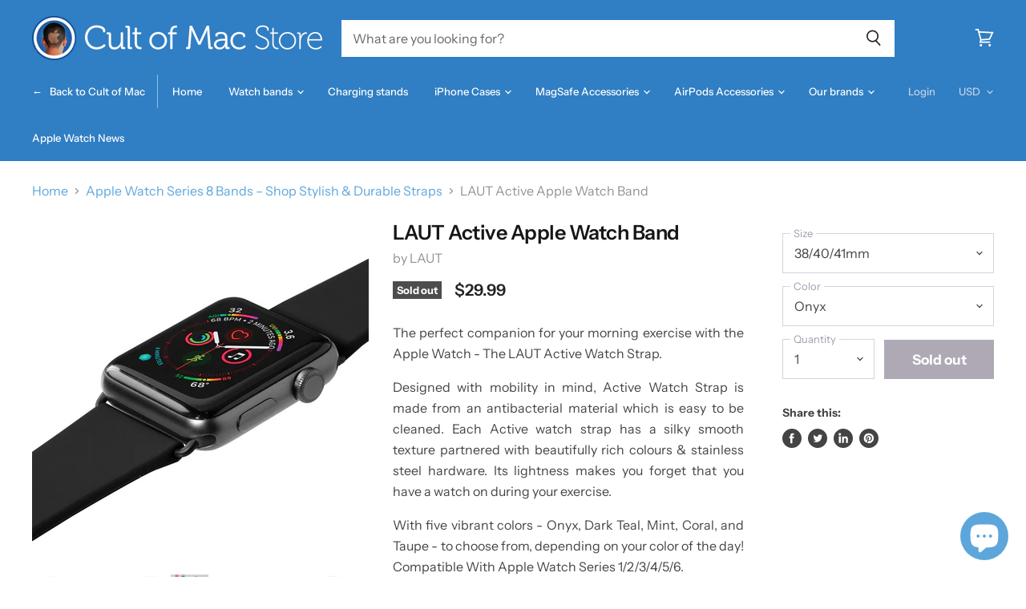

--- FILE ---
content_type: text/html; charset=utf-8
request_url: https://store.cultofmac.com/collections/bands-for-series-8-apple-watch/products/laut-active-apple-watch-band
body_size: 66295
content:

<!doctype html>
<html class="no-js no-touch" lang="en">
  <head>
   
    <script src="//d1liekpayvooaz.cloudfront.net/apps/customizery/customizery.js?shop=cultomedia.myshopify.com"></script>
    <meta charset="utf-8">
    <meta http-equiv="x-ua-compatible" content="IE=edge">

    <link rel="preconnect" href="https://cdn.shopify.com" crossorigin>

    
      <link rel="preconnect" href="https://connect.facebook.net" crossorigin>
    
    
      <link rel="preconnect" href="https://www.google-analytics.com" crossorigin>
    



    
  <link rel="shortcut icon" href="//store.cultofmac.com/cdn/shop/files/com-logo-1000_32x32.png?v=1613778900" type="image/png">


    

     
    <meta name="viewport" content="width=device-width">

    
    

















    
    
    

    
    

    
    <meta property="og:image:alt" content="LAUT Active Apple Watch Band" />
  

















    
    
    
      
      

    
<meta property="twitter:image:width" content="1200" />
    <meta property="twitter:image:height" content="1200" />
    
    
    <meta property="twitter:image:alt" content="LAUT Active Apple Watch Band" />
  



    
    

    <link rel="preload" href="//store.cultofmac.com/cdn/fonts/instrument_sans/instrumentsans_n5.1ce463e1cc056566f977610764d93d4704464858.woff2" as="font" crossorigin="anonymous">

    
      <link rel="preload" as="style" href="//store.cultofmac.com/cdn/shop/t/37/assets/theme.scss.css?v=176456728151640605451765526587">
    

    <script>window.performance && window.performance.mark && window.performance.mark('shopify.content_for_header.start');</script><meta name="facebook-domain-verification" content="2fug5bqy5a4dhrugepe42dk3rw0cga">
<meta name="facebook-domain-verification" content="xiyrm1xtifzom6ollm15kg1dhjuf3c">
<meta name="google-site-verification" content="9IdO4og72X3A3zw3cQzkNbCx919SkiC9JO-RQjlx4a8">
<meta name="google-site-verification" content="-vIFymgnp5YGWVJIsTlPQlsBsQfllesoaZ473ouHAKI">
<meta id="shopify-digital-wallet" name="shopify-digital-wallet" content="/12708237/digital_wallets/dialog">
<meta name="shopify-checkout-api-token" content="0baa44a76acf233a6ba2ced016b7564b">
<meta id="in-context-paypal-metadata" data-shop-id="12708237" data-venmo-supported="false" data-environment="production" data-locale="en_US" data-paypal-v4="true" data-currency="USD">
<link rel="alternate" type="application/json+oembed" href="https://store.cultofmac.com/products/laut-active-apple-watch-band.oembed">
<script async="async" src="/checkouts/internal/preloads.js?locale=en-US"></script>
<link rel="preconnect" href="https://shop.app" crossorigin="anonymous">
<script async="async" src="https://shop.app/checkouts/internal/preloads.js?locale=en-US&shop_id=12708237" crossorigin="anonymous"></script>
<script id="apple-pay-shop-capabilities" type="application/json">{"shopId":12708237,"countryCode":"US","currencyCode":"USD","merchantCapabilities":["supports3DS"],"merchantId":"gid:\/\/shopify\/Shop\/12708237","merchantName":"Cult of Mac Store","requiredBillingContactFields":["postalAddress","email","phone"],"requiredShippingContactFields":["postalAddress","email","phone"],"shippingType":"shipping","supportedNetworks":["visa","masterCard","amex","discover","elo","jcb"],"total":{"type":"pending","label":"Cult of Mac Store","amount":"1.00"},"shopifyPaymentsEnabled":true,"supportsSubscriptions":true}</script>
<script id="shopify-features" type="application/json">{"accessToken":"0baa44a76acf233a6ba2ced016b7564b","betas":["rich-media-storefront-analytics"],"domain":"store.cultofmac.com","predictiveSearch":true,"shopId":12708237,"locale":"en"}</script>
<script>var Shopify = Shopify || {};
Shopify.shop = "cultomedia.myshopify.com";
Shopify.locale = "en";
Shopify.currency = {"active":"USD","rate":"1.0"};
Shopify.country = "US";
Shopify.theme = {"name":"Cult of Mac 2.2 DEV (Superstore 2.1.1) with Ins...","id":120744575110,"schema_name":"Superstore","schema_version":"2.1.1","theme_store_id":null,"role":"main"};
Shopify.theme.handle = "null";
Shopify.theme.style = {"id":null,"handle":null};
Shopify.cdnHost = "store.cultofmac.com/cdn";
Shopify.routes = Shopify.routes || {};
Shopify.routes.root = "/";</script>
<script type="module">!function(o){(o.Shopify=o.Shopify||{}).modules=!0}(window);</script>
<script>!function(o){function n(){var o=[];function n(){o.push(Array.prototype.slice.apply(arguments))}return n.q=o,n}var t=o.Shopify=o.Shopify||{};t.loadFeatures=n(),t.autoloadFeatures=n()}(window);</script>
<script>
  window.ShopifyPay = window.ShopifyPay || {};
  window.ShopifyPay.apiHost = "shop.app\/pay";
  window.ShopifyPay.redirectState = null;
</script>
<script id="shop-js-analytics" type="application/json">{"pageType":"product"}</script>
<script defer="defer" async type="module" src="//store.cultofmac.com/cdn/shopifycloud/shop-js/modules/v2/client.init-shop-cart-sync_C5BV16lS.en.esm.js"></script>
<script defer="defer" async type="module" src="//store.cultofmac.com/cdn/shopifycloud/shop-js/modules/v2/chunk.common_CygWptCX.esm.js"></script>
<script type="module">
  await import("//store.cultofmac.com/cdn/shopifycloud/shop-js/modules/v2/client.init-shop-cart-sync_C5BV16lS.en.esm.js");
await import("//store.cultofmac.com/cdn/shopifycloud/shop-js/modules/v2/chunk.common_CygWptCX.esm.js");

  window.Shopify.SignInWithShop?.initShopCartSync?.({"fedCMEnabled":true,"windoidEnabled":true});

</script>
<script defer="defer" async type="module" src="//store.cultofmac.com/cdn/shopifycloud/shop-js/modules/v2/client.payment-terms_CZxnsJam.en.esm.js"></script>
<script defer="defer" async type="module" src="//store.cultofmac.com/cdn/shopifycloud/shop-js/modules/v2/chunk.common_CygWptCX.esm.js"></script>
<script defer="defer" async type="module" src="//store.cultofmac.com/cdn/shopifycloud/shop-js/modules/v2/chunk.modal_D71HUcav.esm.js"></script>
<script type="module">
  await import("//store.cultofmac.com/cdn/shopifycloud/shop-js/modules/v2/client.payment-terms_CZxnsJam.en.esm.js");
await import("//store.cultofmac.com/cdn/shopifycloud/shop-js/modules/v2/chunk.common_CygWptCX.esm.js");
await import("//store.cultofmac.com/cdn/shopifycloud/shop-js/modules/v2/chunk.modal_D71HUcav.esm.js");

  
</script>
<script>
  window.Shopify = window.Shopify || {};
  if (!window.Shopify.featureAssets) window.Shopify.featureAssets = {};
  window.Shopify.featureAssets['shop-js'] = {"shop-cart-sync":["modules/v2/client.shop-cart-sync_ZFArdW7E.en.esm.js","modules/v2/chunk.common_CygWptCX.esm.js"],"init-fed-cm":["modules/v2/client.init-fed-cm_CmiC4vf6.en.esm.js","modules/v2/chunk.common_CygWptCX.esm.js"],"shop-button":["modules/v2/client.shop-button_tlx5R9nI.en.esm.js","modules/v2/chunk.common_CygWptCX.esm.js"],"shop-cash-offers":["modules/v2/client.shop-cash-offers_DOA2yAJr.en.esm.js","modules/v2/chunk.common_CygWptCX.esm.js","modules/v2/chunk.modal_D71HUcav.esm.js"],"init-windoid":["modules/v2/client.init-windoid_sURxWdc1.en.esm.js","modules/v2/chunk.common_CygWptCX.esm.js"],"shop-toast-manager":["modules/v2/client.shop-toast-manager_ClPi3nE9.en.esm.js","modules/v2/chunk.common_CygWptCX.esm.js"],"init-shop-email-lookup-coordinator":["modules/v2/client.init-shop-email-lookup-coordinator_B8hsDcYM.en.esm.js","modules/v2/chunk.common_CygWptCX.esm.js"],"init-shop-cart-sync":["modules/v2/client.init-shop-cart-sync_C5BV16lS.en.esm.js","modules/v2/chunk.common_CygWptCX.esm.js"],"avatar":["modules/v2/client.avatar_BTnouDA3.en.esm.js"],"pay-button":["modules/v2/client.pay-button_FdsNuTd3.en.esm.js","modules/v2/chunk.common_CygWptCX.esm.js"],"init-customer-accounts":["modules/v2/client.init-customer-accounts_DxDtT_ad.en.esm.js","modules/v2/client.shop-login-button_C5VAVYt1.en.esm.js","modules/v2/chunk.common_CygWptCX.esm.js","modules/v2/chunk.modal_D71HUcav.esm.js"],"init-shop-for-new-customer-accounts":["modules/v2/client.init-shop-for-new-customer-accounts_ChsxoAhi.en.esm.js","modules/v2/client.shop-login-button_C5VAVYt1.en.esm.js","modules/v2/chunk.common_CygWptCX.esm.js","modules/v2/chunk.modal_D71HUcav.esm.js"],"shop-login-button":["modules/v2/client.shop-login-button_C5VAVYt1.en.esm.js","modules/v2/chunk.common_CygWptCX.esm.js","modules/v2/chunk.modal_D71HUcav.esm.js"],"init-customer-accounts-sign-up":["modules/v2/client.init-customer-accounts-sign-up_CPSyQ0Tj.en.esm.js","modules/v2/client.shop-login-button_C5VAVYt1.en.esm.js","modules/v2/chunk.common_CygWptCX.esm.js","modules/v2/chunk.modal_D71HUcav.esm.js"],"shop-follow-button":["modules/v2/client.shop-follow-button_Cva4Ekp9.en.esm.js","modules/v2/chunk.common_CygWptCX.esm.js","modules/v2/chunk.modal_D71HUcav.esm.js"],"checkout-modal":["modules/v2/client.checkout-modal_BPM8l0SH.en.esm.js","modules/v2/chunk.common_CygWptCX.esm.js","modules/v2/chunk.modal_D71HUcav.esm.js"],"lead-capture":["modules/v2/client.lead-capture_Bi8yE_yS.en.esm.js","modules/v2/chunk.common_CygWptCX.esm.js","modules/v2/chunk.modal_D71HUcav.esm.js"],"shop-login":["modules/v2/client.shop-login_D6lNrXab.en.esm.js","modules/v2/chunk.common_CygWptCX.esm.js","modules/v2/chunk.modal_D71HUcav.esm.js"],"payment-terms":["modules/v2/client.payment-terms_CZxnsJam.en.esm.js","modules/v2/chunk.common_CygWptCX.esm.js","modules/v2/chunk.modal_D71HUcav.esm.js"]};
</script>
<script>(function() {
  var isLoaded = false;
  function asyncLoad() {
    if (isLoaded) return;
    isLoaded = true;
    var urls = ["\/\/d1liekpayvooaz.cloudfront.net\/apps\/customizery\/customizery.js?shop=cultomedia.myshopify.com","\/\/secure.apps.shappify.com\/apps\/bundle\/generate_bundle.php?shop=cultomedia.myshopify.com","https:\/\/api.getinstabadge.com\/static\/instabadge.js?shop=cultomedia.myshopify.com","https:\/\/bundles.staging.boldapps.net\/bundles_install_check.js?shop=cultomedia.myshopify.com","https:\/\/cdn.nfcube.com\/instafeed-f5f79fa68fa98cacc7956f1884943b33.js?shop=cultomedia.myshopify.com","https:\/\/cdn.shopify.com\/s\/files\/1\/1270\/8237\/t\/37\/assets\/yoast-active-script.js?v=1656626296\u0026shop=cultomedia.myshopify.com"];
    for (var i = 0; i < urls.length; i++) {
      var s = document.createElement('script');
      s.type = 'text/javascript';
      s.async = true;
      s.src = urls[i];
      var x = document.getElementsByTagName('script')[0];
      x.parentNode.insertBefore(s, x);
    }
  };
  if(window.attachEvent) {
    window.attachEvent('onload', asyncLoad);
  } else {
    window.addEventListener('load', asyncLoad, false);
  }
})();</script>
<script id="__st">var __st={"a":12708237,"offset":-28800,"reqid":"06a6a5ca-a284-4520-89cf-b3ddf6e164ac-1768802981","pageurl":"store.cultofmac.com\/collections\/bands-for-series-8-apple-watch\/products\/laut-active-apple-watch-band","u":"bf64c24f7f26","p":"product","rtyp":"product","rid":6553489768582};</script>
<script>window.ShopifyPaypalV4VisibilityTracking = true;</script>
<script id="captcha-bootstrap">!function(){'use strict';const t='contact',e='account',n='new_comment',o=[[t,t],['blogs',n],['comments',n],[t,'customer']],c=[[e,'customer_login'],[e,'guest_login'],[e,'recover_customer_password'],[e,'create_customer']],r=t=>t.map((([t,e])=>`form[action*='/${t}']:not([data-nocaptcha='true']) input[name='form_type'][value='${e}']`)).join(','),a=t=>()=>t?[...document.querySelectorAll(t)].map((t=>t.form)):[];function s(){const t=[...o],e=r(t);return a(e)}const i='password',u='form_key',d=['recaptcha-v3-token','g-recaptcha-response','h-captcha-response',i],f=()=>{try{return window.sessionStorage}catch{return}},m='__shopify_v',_=t=>t.elements[u];function p(t,e,n=!1){try{const o=window.sessionStorage,c=JSON.parse(o.getItem(e)),{data:r}=function(t){const{data:e,action:n}=t;return t[m]||n?{data:e,action:n}:{data:t,action:n}}(c);for(const[e,n]of Object.entries(r))t.elements[e]&&(t.elements[e].value=n);n&&o.removeItem(e)}catch(o){console.error('form repopulation failed',{error:o})}}const l='form_type',E='cptcha';function T(t){t.dataset[E]=!0}const w=window,h=w.document,L='Shopify',v='ce_forms',y='captcha';let A=!1;((t,e)=>{const n=(g='f06e6c50-85a8-45c8-87d0-21a2b65856fe',I='https://cdn.shopify.com/shopifycloud/storefront-forms-hcaptcha/ce_storefront_forms_captcha_hcaptcha.v1.5.2.iife.js',D={infoText:'Protected by hCaptcha',privacyText:'Privacy',termsText:'Terms'},(t,e,n)=>{const o=w[L][v],c=o.bindForm;if(c)return c(t,g,e,D).then(n);var r;o.q.push([[t,g,e,D],n]),r=I,A||(h.body.append(Object.assign(h.createElement('script'),{id:'captcha-provider',async:!0,src:r})),A=!0)});var g,I,D;w[L]=w[L]||{},w[L][v]=w[L][v]||{},w[L][v].q=[],w[L][y]=w[L][y]||{},w[L][y].protect=function(t,e){n(t,void 0,e),T(t)},Object.freeze(w[L][y]),function(t,e,n,w,h,L){const[v,y,A,g]=function(t,e,n){const i=e?o:[],u=t?c:[],d=[...i,...u],f=r(d),m=r(i),_=r(d.filter((([t,e])=>n.includes(e))));return[a(f),a(m),a(_),s()]}(w,h,L),I=t=>{const e=t.target;return e instanceof HTMLFormElement?e:e&&e.form},D=t=>v().includes(t);t.addEventListener('submit',(t=>{const e=I(t);if(!e)return;const n=D(e)&&!e.dataset.hcaptchaBound&&!e.dataset.recaptchaBound,o=_(e),c=g().includes(e)&&(!o||!o.value);(n||c)&&t.preventDefault(),c&&!n&&(function(t){try{if(!f())return;!function(t){const e=f();if(!e)return;const n=_(t);if(!n)return;const o=n.value;o&&e.removeItem(o)}(t);const e=Array.from(Array(32),(()=>Math.random().toString(36)[2])).join('');!function(t,e){_(t)||t.append(Object.assign(document.createElement('input'),{type:'hidden',name:u})),t.elements[u].value=e}(t,e),function(t,e){const n=f();if(!n)return;const o=[...t.querySelectorAll(`input[type='${i}']`)].map((({name:t})=>t)),c=[...d,...o],r={};for(const[a,s]of new FormData(t).entries())c.includes(a)||(r[a]=s);n.setItem(e,JSON.stringify({[m]:1,action:t.action,data:r}))}(t,e)}catch(e){console.error('failed to persist form',e)}}(e),e.submit())}));const S=(t,e)=>{t&&!t.dataset[E]&&(n(t,e.some((e=>e===t))),T(t))};for(const o of['focusin','change'])t.addEventListener(o,(t=>{const e=I(t);D(e)&&S(e,y())}));const B=e.get('form_key'),M=e.get(l),P=B&&M;t.addEventListener('DOMContentLoaded',(()=>{const t=y();if(P)for(const e of t)e.elements[l].value===M&&p(e,B);[...new Set([...A(),...v().filter((t=>'true'===t.dataset.shopifyCaptcha))])].forEach((e=>S(e,t)))}))}(h,new URLSearchParams(w.location.search),n,t,e,['guest_login'])})(!0,!0)}();</script>
<script integrity="sha256-4kQ18oKyAcykRKYeNunJcIwy7WH5gtpwJnB7kiuLZ1E=" data-source-attribution="shopify.loadfeatures" defer="defer" src="//store.cultofmac.com/cdn/shopifycloud/storefront/assets/storefront/load_feature-a0a9edcb.js" crossorigin="anonymous"></script>
<script crossorigin="anonymous" defer="defer" src="//store.cultofmac.com/cdn/shopifycloud/storefront/assets/shopify_pay/storefront-65b4c6d7.js?v=20250812"></script>
<script data-source-attribution="shopify.dynamic_checkout.dynamic.init">var Shopify=Shopify||{};Shopify.PaymentButton=Shopify.PaymentButton||{isStorefrontPortableWallets:!0,init:function(){window.Shopify.PaymentButton.init=function(){};var t=document.createElement("script");t.src="https://store.cultofmac.com/cdn/shopifycloud/portable-wallets/latest/portable-wallets.en.js",t.type="module",document.head.appendChild(t)}};
</script>
<script data-source-attribution="shopify.dynamic_checkout.buyer_consent">
  function portableWalletsHideBuyerConsent(e){var t=document.getElementById("shopify-buyer-consent"),n=document.getElementById("shopify-subscription-policy-button");t&&n&&(t.classList.add("hidden"),t.setAttribute("aria-hidden","true"),n.removeEventListener("click",e))}function portableWalletsShowBuyerConsent(e){var t=document.getElementById("shopify-buyer-consent"),n=document.getElementById("shopify-subscription-policy-button");t&&n&&(t.classList.remove("hidden"),t.removeAttribute("aria-hidden"),n.addEventListener("click",e))}window.Shopify?.PaymentButton&&(window.Shopify.PaymentButton.hideBuyerConsent=portableWalletsHideBuyerConsent,window.Shopify.PaymentButton.showBuyerConsent=portableWalletsShowBuyerConsent);
</script>
<script data-source-attribution="shopify.dynamic_checkout.cart.bootstrap">document.addEventListener("DOMContentLoaded",(function(){function t(){return document.querySelector("shopify-accelerated-checkout-cart, shopify-accelerated-checkout")}if(t())Shopify.PaymentButton.init();else{new MutationObserver((function(e,n){t()&&(Shopify.PaymentButton.init(),n.disconnect())})).observe(document.body,{childList:!0,subtree:!0})}}));
</script>
<link id="shopify-accelerated-checkout-styles" rel="stylesheet" media="screen" href="https://store.cultofmac.com/cdn/shopifycloud/portable-wallets/latest/accelerated-checkout-backwards-compat.css" crossorigin="anonymous">
<style id="shopify-accelerated-checkout-cart">
        #shopify-buyer-consent {
  margin-top: 1em;
  display: inline-block;
  width: 100%;
}

#shopify-buyer-consent.hidden {
  display: none;
}

#shopify-subscription-policy-button {
  background: none;
  border: none;
  padding: 0;
  text-decoration: underline;
  font-size: inherit;
  cursor: pointer;
}

#shopify-subscription-policy-button::before {
  box-shadow: none;
}

      </style>

<script>window.performance && window.performance.mark && window.performance.mark('shopify.content_for_header.end');</script>
    
 
      
<!-- Start of Judge.me Core -->
<link rel="dns-prefetch" href="https://cdn.judge.me/">
<script data-cfasync='false' class='jdgm-settings-script'>window.jdgmSettings={"pagination":5,"disable_web_reviews":false,"badge_no_review_text":"No reviews","badge_n_reviews_text":"{{ n }} review/reviews","badge_star_color":"#5da6db","hide_badge_preview_if_no_reviews":true,"badge_hide_text":false,"enforce_center_preview_badge":false,"widget_title":"Customer Reviews","widget_open_form_text":"Write a review","widget_close_form_text":"Cancel review","widget_refresh_page_text":"Refresh page","widget_summary_text":"Based on {{ number_of_reviews }} review/reviews","widget_no_review_text":"Be the first to write a review","widget_name_field_text":"Display name","widget_verified_name_field_text":"Verified Name (public)","widget_name_placeholder_text":"Display name","widget_required_field_error_text":"This field is required.","widget_email_field_text":"Email address","widget_verified_email_field_text":"Verified Email (private, can not be edited)","widget_email_placeholder_text":"Your email address","widget_email_field_error_text":"Please enter a valid email address.","widget_rating_field_text":"Rating","widget_review_title_field_text":"Review Title","widget_review_title_placeholder_text":"Give your review a title","widget_review_body_field_text":"Review content","widget_review_body_placeholder_text":"Start writing here...","widget_pictures_field_text":"Picture/Video (optional)","widget_submit_review_text":"Submit Review","widget_submit_verified_review_text":"Submit Verified Review","widget_submit_success_msg_with_auto_publish":"Thank you! Please refresh the page in a few moments to see your review. You can remove or edit your review by logging into \u003ca href='https://judge.me/login' target='_blank' rel='nofollow noopener'\u003eJudge.me\u003c/a\u003e","widget_submit_success_msg_no_auto_publish":"Thank you! Your review will be published as soon as it is approved by the shop admin. You can remove or edit your review by logging into \u003ca href='https://judge.me/login' target='_blank' rel='nofollow noopener'\u003eJudge.me\u003c/a\u003e","widget_show_default_reviews_out_of_total_text":"Showing {{ n_reviews_shown }} out of {{ n_reviews }} reviews.","widget_show_all_link_text":"Show all","widget_show_less_link_text":"Show less","widget_author_said_text":"{{ reviewer_name }} said:","widget_days_text":"{{ n }} days ago","widget_weeks_text":"{{ n }} week/weeks ago","widget_months_text":"{{ n }} month/months ago","widget_years_text":"{{ n }} year/years ago","widget_yesterday_text":"Yesterday","widget_today_text":"Today","widget_replied_text":"\u003e\u003e {{ shop_name }} replied:","widget_read_more_text":"Read more","widget_reviewer_name_as_initial":"","widget_rating_filter_color":"","widget_rating_filter_see_all_text":"See all reviews","widget_sorting_most_recent_text":"Most Recent","widget_sorting_highest_rating_text":"Highest Rating","widget_sorting_lowest_rating_text":"Lowest Rating","widget_sorting_with_pictures_text":"Only Pictures","widget_sorting_most_helpful_text":"Most Helpful","widget_open_question_form_text":"Ask a question","widget_reviews_subtab_text":"Reviews","widget_questions_subtab_text":"Questions","widget_question_label_text":"Question","widget_answer_label_text":"Answer","widget_question_placeholder_text":"Write your question here","widget_submit_question_text":"Submit Question","widget_question_submit_success_text":"Thank you for your question! We will notify you once it gets answered.","widget_star_color":"#5da6db","verified_badge_text":"Verified","verified_badge_bg_color":"","verified_badge_text_color":"","verified_badge_placement":"left-of-reviewer-name","widget_review_max_height":"","widget_hide_border":false,"widget_social_share":false,"widget_thumb":false,"widget_review_location_show":false,"widget_location_format":"country_iso_code","all_reviews_include_out_of_store_products":true,"all_reviews_out_of_store_text":"(out of store)","all_reviews_pagination":100,"all_reviews_product_name_prefix_text":"about","enable_review_pictures":false,"enable_question_anwser":true,"widget_theme":"leex","review_date_format":"mm/dd/yyyy","default_sort_method":"most-recent","widget_product_reviews_subtab_text":"Product Reviews","widget_shop_reviews_subtab_text":"Shop Reviews","widget_other_products_reviews_text":"Reviews for other products","widget_store_reviews_subtab_text":"Store reviews","widget_no_store_reviews_text":"This store hasn't received any reviews yet","widget_web_restriction_product_reviews_text":"This product hasn't received any reviews yet","widget_no_items_text":"No items found","widget_show_more_text":"Show more","widget_write_a_store_review_text":"Write a Store Review","widget_other_languages_heading":"Reviews in Other Languages","widget_translate_review_text":"Translate review to {{ language }}","widget_translating_review_text":"Translating...","widget_show_original_translation_text":"Show original ({{ language }})","widget_translate_review_failed_text":"Review couldn't be translated.","widget_translate_review_retry_text":"Retry","widget_translate_review_try_again_later_text":"Try again later","show_product_url_for_grouped_product":false,"widget_sorting_pictures_first_text":"Pictures First","show_pictures_on_all_rev_page_mobile":false,"show_pictures_on_all_rev_page_desktop":false,"floating_tab_hide_mobile_install_preference":true,"floating_tab_button_name":"★ Customer reviews","floating_tab_title":"Let customers speak for us","floating_tab_button_color":"#ffffff","floating_tab_button_background_color":"#307ec3","floating_tab_url":"","floating_tab_url_enabled":false,"floating_tab_tab_style":"text","all_reviews_text_badge_text":"Customers rate us {{ shop.metafields.judgeme.all_reviews_rating | round: 1 }}/5 based on {{ shop.metafields.judgeme.all_reviews_count }} reviews.","all_reviews_text_badge_text_branded_style":"{{ shop.metafields.judgeme.all_reviews_rating | round: 1 }} out of 5 stars based on {{ shop.metafields.judgeme.all_reviews_count }} reviews","is_all_reviews_text_badge_a_link":false,"show_stars_for_all_reviews_text_badge":false,"all_reviews_text_badge_url":"","all_reviews_text_style":"text","all_reviews_text_color_style":"judgeme_brand_color","all_reviews_text_color":"#108474","all_reviews_text_show_jm_brand":true,"featured_carousel_show_header":true,"featured_carousel_title":"Let customers speak for us","testimonials_carousel_title":"Customers are saying","videos_carousel_title":"Real customer stories","cards_carousel_title":"Customers are saying","featured_carousel_count_text":"from {{ n }} reviews","featured_carousel_add_link_to_all_reviews_page":false,"featured_carousel_url":"","featured_carousel_show_images":true,"featured_carousel_autoslide_interval":5,"featured_carousel_arrows_on_the_sides":false,"featured_carousel_height":250,"featured_carousel_width":80,"featured_carousel_image_size":0,"featured_carousel_image_height":250,"featured_carousel_arrow_color":"#eeeeee","verified_count_badge_style":"vintage","verified_count_badge_orientation":"horizontal","verified_count_badge_color_style":"judgeme_brand_color","verified_count_badge_color":"#108474","is_verified_count_badge_a_link":false,"verified_count_badge_url":"","verified_count_badge_show_jm_brand":true,"widget_rating_preset_default":5,"widget_first_sub_tab":"product-reviews","widget_show_histogram":true,"widget_histogram_use_custom_color":false,"widget_pagination_use_custom_color":false,"widget_star_use_custom_color":true,"widget_verified_badge_use_custom_color":false,"widget_write_review_use_custom_color":false,"picture_reminder_submit_button":"Upload Pictures","enable_review_videos":false,"mute_video_by_default":false,"widget_sorting_videos_first_text":"Videos First","widget_review_pending_text":"Pending","featured_carousel_items_for_large_screen":3,"social_share_options_order":"Facebook,Twitter","remove_microdata_snippet":false,"disable_json_ld":false,"enable_json_ld_products":false,"preview_badge_show_question_text":true,"preview_badge_no_question_text":"No questions","preview_badge_n_question_text":"{{ number_of_questions }} question/questions","qa_badge_show_icon":true,"qa_badge_icon_color":"#5da6db","qa_badge_position":"same-row","remove_judgeme_branding":true,"widget_add_search_bar":false,"widget_search_bar_placeholder":"Search","widget_sorting_verified_only_text":"Verified only","featured_carousel_theme":"default","featured_carousel_show_rating":true,"featured_carousel_show_title":true,"featured_carousel_show_body":true,"featured_carousel_show_date":false,"featured_carousel_show_reviewer":true,"featured_carousel_show_product":false,"featured_carousel_header_background_color":"#108474","featured_carousel_header_text_color":"#ffffff","featured_carousel_name_product_separator":"reviewed","featured_carousel_full_star_background":"#108474","featured_carousel_empty_star_background":"#dadada","featured_carousel_vertical_theme_background":"#f9fafb","featured_carousel_verified_badge_enable":false,"featured_carousel_verified_badge_color":"#108474","featured_carousel_border_style":"round","featured_carousel_review_line_length_limit":3,"featured_carousel_more_reviews_button_text":"Read more reviews","featured_carousel_view_product_button_text":"View product","all_reviews_page_load_reviews_on":"scroll","all_reviews_page_load_more_text":"Load More Reviews","disable_fb_tab_reviews":false,"enable_ajax_cdn_cache":false,"widget_public_name_text":"displayed publicly like","default_reviewer_name":"John Smith","default_reviewer_name_has_non_latin":true,"widget_reviewer_anonymous":"Anonymous","medals_widget_title":"Judge.me Review Medals","medals_widget_background_color":"#f9fafb","medals_widget_position":"footer_all_pages","medals_widget_border_color":"#f9fafb","medals_widget_verified_text_position":"left","medals_widget_use_monochromatic_version":false,"medals_widget_elements_color":"#108474","show_reviewer_avatar":true,"widget_invalid_yt_video_url_error_text":"Not a YouTube video URL","widget_max_length_field_error_text":"Please enter no more than {0} characters.","widget_show_country_flag":false,"widget_show_collected_via_shop_app":true,"widget_verified_by_shop_badge_style":"light","widget_verified_by_shop_text":"Verified by Shop","widget_show_photo_gallery":false,"widget_load_with_code_splitting":true,"widget_ugc_install_preference":false,"widget_ugc_title":"Made by us, Shared by you","widget_ugc_subtitle":"Tag us to see your picture featured in our page","widget_ugc_arrows_color":"#ffffff","widget_ugc_primary_button_text":"Buy Now","widget_ugc_primary_button_background_color":"#108474","widget_ugc_primary_button_text_color":"#ffffff","widget_ugc_primary_button_border_width":"0","widget_ugc_primary_button_border_style":"none","widget_ugc_primary_button_border_color":"#108474","widget_ugc_primary_button_border_radius":"25","widget_ugc_secondary_button_text":"Load More","widget_ugc_secondary_button_background_color":"#ffffff","widget_ugc_secondary_button_text_color":"#108474","widget_ugc_secondary_button_border_width":"2","widget_ugc_secondary_button_border_style":"solid","widget_ugc_secondary_button_border_color":"#108474","widget_ugc_secondary_button_border_radius":"25","widget_ugc_reviews_button_text":"View Reviews","widget_ugc_reviews_button_background_color":"#ffffff","widget_ugc_reviews_button_text_color":"#108474","widget_ugc_reviews_button_border_width":"2","widget_ugc_reviews_button_border_style":"solid","widget_ugc_reviews_button_border_color":"#108474","widget_ugc_reviews_button_border_radius":"25","widget_ugc_reviews_button_link_to":"judgeme-reviews-page","widget_ugc_show_post_date":true,"widget_ugc_max_width":"800","widget_rating_metafield_value_type":true,"widget_primary_color":"#108474","widget_enable_secondary_color":false,"widget_secondary_color":"#edf5f5","widget_summary_average_rating_text":"{{ average_rating }} out of 5","widget_media_grid_title":"Customer photos \u0026 videos","widget_media_grid_see_more_text":"See more","widget_round_style":false,"widget_show_product_medals":true,"widget_verified_by_judgeme_text":"Verified by Judge.me","widget_show_store_medals":true,"widget_verified_by_judgeme_text_in_store_medals":"Verified by Judge.me","widget_media_field_exceed_quantity_message":"Sorry, we can only accept {{ max_media }} for one review.","widget_media_field_exceed_limit_message":"{{ file_name }} is too large, please select a {{ media_type }} less than {{ size_limit }}MB.","widget_review_submitted_text":"Review Submitted!","widget_question_submitted_text":"Question Submitted!","widget_close_form_text_question":"Cancel","widget_write_your_answer_here_text":"Write your answer here","widget_enabled_branded_link":true,"widget_show_collected_by_judgeme":false,"widget_reviewer_name_color":"","widget_write_review_text_color":"","widget_write_review_bg_color":"","widget_collected_by_judgeme_text":"collected by Judge.me","widget_pagination_type":"standard","widget_load_more_text":"Load More","widget_load_more_color":"#108474","widget_full_review_text":"Full Review","widget_read_more_reviews_text":"Read More Reviews","widget_read_questions_text":"Read Questions","widget_questions_and_answers_text":"Questions \u0026 Answers","widget_verified_by_text":"Verified by","widget_verified_text":"Verified","widget_number_of_reviews_text":"{{ number_of_reviews }} reviews","widget_back_button_text":"Back","widget_next_button_text":"Next","widget_custom_forms_filter_button":"Filters","custom_forms_style":"vertical","widget_show_review_information":false,"how_reviews_are_collected":"How reviews are collected?","widget_show_review_keywords":false,"widget_gdpr_statement":"How we use your data: We'll only contact you about the review you left, and only if necessary. By submitting your review, you agree to Judge.me's \u003ca href='https://judge.me/terms' target='_blank' rel='nofollow noopener'\u003eterms\u003c/a\u003e, \u003ca href='https://judge.me/privacy' target='_blank' rel='nofollow noopener'\u003eprivacy\u003c/a\u003e and \u003ca href='https://judge.me/content-policy' target='_blank' rel='nofollow noopener'\u003econtent\u003c/a\u003e policies.","widget_multilingual_sorting_enabled":false,"widget_translate_review_content_enabled":false,"widget_translate_review_content_method":"manual","popup_widget_review_selection":"automatically_with_pictures","popup_widget_round_border_style":true,"popup_widget_show_title":true,"popup_widget_show_body":true,"popup_widget_show_reviewer":false,"popup_widget_show_product":true,"popup_widget_show_pictures":true,"popup_widget_use_review_picture":true,"popup_widget_show_on_home_page":true,"popup_widget_show_on_product_page":true,"popup_widget_show_on_collection_page":true,"popup_widget_show_on_cart_page":true,"popup_widget_position":"bottom_left","popup_widget_first_review_delay":5,"popup_widget_duration":5,"popup_widget_interval":5,"popup_widget_review_count":5,"popup_widget_hide_on_mobile":true,"review_snippet_widget_round_border_style":true,"review_snippet_widget_card_color":"#FFFFFF","review_snippet_widget_slider_arrows_background_color":"#FFFFFF","review_snippet_widget_slider_arrows_color":"#000000","review_snippet_widget_star_color":"#108474","show_product_variant":false,"all_reviews_product_variant_label_text":"Variant: ","widget_show_verified_branding":false,"widget_ai_summary_title":"Customers say","widget_ai_summary_disclaimer":"AI-powered review summary based on recent customer reviews","widget_show_ai_summary":false,"widget_show_ai_summary_bg":false,"widget_show_review_title_input":true,"redirect_reviewers_invited_via_email":"review_widget","request_store_review_after_product_review":false,"request_review_other_products_in_order":false,"review_form_color_scheme":"default","review_form_corner_style":"square","review_form_star_color":{},"review_form_text_color":"#333333","review_form_background_color":"#ffffff","review_form_field_background_color":"#fafafa","review_form_button_color":{},"review_form_button_text_color":"#ffffff","review_form_modal_overlay_color":"#000000","review_content_screen_title_text":"How would you rate this product?","review_content_introduction_text":"We would love it if you would share a bit about your experience.","store_review_form_title_text":"How would you rate this store?","store_review_form_introduction_text":"We would love it if you would share a bit about your experience.","show_review_guidance_text":true,"one_star_review_guidance_text":"Poor","five_star_review_guidance_text":"Great","customer_information_screen_title_text":"About you","customer_information_introduction_text":"Please tell us more about you.","custom_questions_screen_title_text":"Your experience in more detail","custom_questions_introduction_text":"Here are a few questions to help us understand more about your experience.","review_submitted_screen_title_text":"Thanks for your review!","review_submitted_screen_thank_you_text":"We are processing it and it will appear on the store soon.","review_submitted_screen_email_verification_text":"Please confirm your email by clicking the link we just sent you. This helps us keep reviews authentic.","review_submitted_request_store_review_text":"Would you like to share your experience of shopping with us?","review_submitted_review_other_products_text":"Would you like to review these products?","store_review_screen_title_text":"Would you like to share your experience of shopping with us?","store_review_introduction_text":"We value your feedback and use it to improve. Please share any thoughts or suggestions you have.","reviewer_media_screen_title_picture_text":"Share a picture","reviewer_media_introduction_picture_text":"Upload a photo to support your review.","reviewer_media_screen_title_video_text":"Share a video","reviewer_media_introduction_video_text":"Upload a video to support your review.","reviewer_media_screen_title_picture_or_video_text":"Share a picture or video","reviewer_media_introduction_picture_or_video_text":"Upload a photo or video to support your review.","reviewer_media_youtube_url_text":"Paste your Youtube URL here","advanced_settings_next_step_button_text":"Next","advanced_settings_close_review_button_text":"Close","modal_write_review_flow":false,"write_review_flow_required_text":"Required","write_review_flow_privacy_message_text":"We respect your privacy.","write_review_flow_anonymous_text":"Post review as anonymous","write_review_flow_visibility_text":"This won't be visible to other customers.","write_review_flow_multiple_selection_help_text":"Select as many as you like","write_review_flow_single_selection_help_text":"Select one option","write_review_flow_required_field_error_text":"This field is required","write_review_flow_invalid_email_error_text":"Please enter a valid email address","write_review_flow_max_length_error_text":"Max. {{ max_length }} characters.","write_review_flow_media_upload_text":"\u003cb\u003eClick to upload\u003c/b\u003e or drag and drop","write_review_flow_gdpr_statement":"We'll only contact you about your review if necessary. By submitting your review, you agree to our \u003ca href='https://judge.me/terms' target='_blank' rel='nofollow noopener'\u003eterms and conditions\u003c/a\u003e and \u003ca href='https://judge.me/privacy' target='_blank' rel='nofollow noopener'\u003eprivacy policy\u003c/a\u003e.","rating_only_reviews_enabled":false,"show_negative_reviews_help_screen":false,"new_review_flow_help_screen_rating_threshold":3,"negative_review_resolution_screen_title_text":"Tell us more","negative_review_resolution_text":"Your experience matters to us. If there were issues with your purchase, we're here to help. Feel free to reach out to us, we'd love the opportunity to make things right.","negative_review_resolution_button_text":"Contact us","negative_review_resolution_proceed_with_review_text":"Leave a review","negative_review_resolution_subject":"Issue with purchase from {{ shop_name }}.{{ order_name }}","preview_badge_collection_page_install_status":false,"widget_review_custom_css":"","preview_badge_custom_css":"","preview_badge_stars_count":"5-stars","featured_carousel_custom_css":"","floating_tab_custom_css":"","all_reviews_widget_custom_css":"","medals_widget_custom_css":"","verified_badge_custom_css":"","all_reviews_text_custom_css":"","transparency_badges_collected_via_store_invite":false,"transparency_badges_from_another_provider":false,"transparency_badges_collected_from_store_visitor":false,"transparency_badges_collected_by_verified_review_provider":false,"transparency_badges_earned_reward":false,"transparency_badges_collected_via_store_invite_text":"Review collected via store invitation","transparency_badges_from_another_provider_text":"Review collected from another provider","transparency_badges_collected_from_store_visitor_text":"Review collected from a store visitor","transparency_badges_written_in_google_text":"Review written in Google","transparency_badges_written_in_etsy_text":"Review written in Etsy","transparency_badges_written_in_shop_app_text":"Review written in Shop App","transparency_badges_earned_reward_text":"Review earned a reward for future purchase","product_review_widget_per_page":10,"widget_store_review_label_text":"Review about the store","checkout_comment_extension_title_on_product_page":"Customer Comments","checkout_comment_extension_num_latest_comment_show":5,"checkout_comment_extension_format":"name_and_timestamp","checkout_comment_customer_name":"last_initial","checkout_comment_comment_notification":true,"preview_badge_collection_page_install_preference":true,"preview_badge_home_page_install_preference":true,"preview_badge_product_page_install_preference":true,"review_widget_install_preference":"","review_carousel_install_preference":false,"floating_reviews_tab_install_preference":"bottom","verified_reviews_count_badge_install_preference":false,"all_reviews_text_install_preference":false,"review_widget_best_location":true,"judgeme_medals_install_preference":false,"review_widget_revamp_enabled":false,"review_widget_qna_enabled":false,"review_widget_header_theme":"minimal","review_widget_widget_title_enabled":true,"review_widget_header_text_size":"medium","review_widget_header_text_weight":"regular","review_widget_average_rating_style":"compact","review_widget_bar_chart_enabled":true,"review_widget_bar_chart_type":"numbers","review_widget_bar_chart_style":"standard","review_widget_expanded_media_gallery_enabled":false,"review_widget_reviews_section_theme":"standard","review_widget_image_style":"thumbnails","review_widget_review_image_ratio":"square","review_widget_stars_size":"medium","review_widget_verified_badge":"standard_text","review_widget_review_title_text_size":"medium","review_widget_review_text_size":"medium","review_widget_review_text_length":"medium","review_widget_number_of_columns_desktop":3,"review_widget_carousel_transition_speed":5,"review_widget_custom_questions_answers_display":"always","review_widget_button_text_color":"#FFFFFF","review_widget_text_color":"#000000","review_widget_lighter_text_color":"#7B7B7B","review_widget_corner_styling":"soft","review_widget_review_word_singular":"review","review_widget_review_word_plural":"reviews","review_widget_voting_label":"Helpful?","review_widget_shop_reply_label":"Reply from {{ shop_name }}:","review_widget_filters_title":"Filters","qna_widget_question_word_singular":"Question","qna_widget_question_word_plural":"Questions","qna_widget_answer_reply_label":"Answer from {{ answerer_name }}:","qna_content_screen_title_text":"Ask a question about this product","qna_widget_question_required_field_error_text":"Please enter your question.","qna_widget_flow_gdpr_statement":"We'll only contact you about your question if necessary. By submitting your question, you agree to our \u003ca href='https://judge.me/terms' target='_blank' rel='nofollow noopener'\u003eterms and conditions\u003c/a\u003e and \u003ca href='https://judge.me/privacy' target='_blank' rel='nofollow noopener'\u003eprivacy policy\u003c/a\u003e.","qna_widget_question_submitted_text":"Thanks for your question!","qna_widget_close_form_text_question":"Close","qna_widget_question_submit_success_text":"We’ll notify you by email when your question is answered.","all_reviews_widget_v2025_enabled":false,"all_reviews_widget_v2025_header_theme":"default","all_reviews_widget_v2025_widget_title_enabled":true,"all_reviews_widget_v2025_header_text_size":"medium","all_reviews_widget_v2025_header_text_weight":"regular","all_reviews_widget_v2025_average_rating_style":"compact","all_reviews_widget_v2025_bar_chart_enabled":true,"all_reviews_widget_v2025_bar_chart_type":"numbers","all_reviews_widget_v2025_bar_chart_style":"standard","all_reviews_widget_v2025_expanded_media_gallery_enabled":false,"all_reviews_widget_v2025_show_store_medals":true,"all_reviews_widget_v2025_show_photo_gallery":true,"all_reviews_widget_v2025_show_review_keywords":false,"all_reviews_widget_v2025_show_ai_summary":false,"all_reviews_widget_v2025_show_ai_summary_bg":false,"all_reviews_widget_v2025_add_search_bar":false,"all_reviews_widget_v2025_default_sort_method":"most-recent","all_reviews_widget_v2025_reviews_per_page":10,"all_reviews_widget_v2025_reviews_section_theme":"default","all_reviews_widget_v2025_image_style":"thumbnails","all_reviews_widget_v2025_review_image_ratio":"square","all_reviews_widget_v2025_stars_size":"medium","all_reviews_widget_v2025_verified_badge":"bold_badge","all_reviews_widget_v2025_review_title_text_size":"medium","all_reviews_widget_v2025_review_text_size":"medium","all_reviews_widget_v2025_review_text_length":"medium","all_reviews_widget_v2025_number_of_columns_desktop":3,"all_reviews_widget_v2025_carousel_transition_speed":5,"all_reviews_widget_v2025_custom_questions_answers_display":"always","all_reviews_widget_v2025_show_product_variant":false,"all_reviews_widget_v2025_show_reviewer_avatar":true,"all_reviews_widget_v2025_reviewer_name_as_initial":"","all_reviews_widget_v2025_review_location_show":false,"all_reviews_widget_v2025_location_format":"","all_reviews_widget_v2025_show_country_flag":false,"all_reviews_widget_v2025_verified_by_shop_badge_style":"light","all_reviews_widget_v2025_social_share":false,"all_reviews_widget_v2025_social_share_options_order":"Facebook,Twitter,LinkedIn,Pinterest","all_reviews_widget_v2025_pagination_type":"standard","all_reviews_widget_v2025_button_text_color":"#FFFFFF","all_reviews_widget_v2025_text_color":"#000000","all_reviews_widget_v2025_lighter_text_color":"#7B7B7B","all_reviews_widget_v2025_corner_styling":"soft","all_reviews_widget_v2025_title":"Customer reviews","all_reviews_widget_v2025_ai_summary_title":"Customers say about this store","all_reviews_widget_v2025_no_review_text":"Be the first to write a review","platform":"shopify","branding_url":"https://app.judge.me/reviews/stores/store.cultofmac.com","branding_text":"Powered by Judge.me","locale":"en","reply_name":"Cult of Mac Store","widget_version":"2.1","footer":true,"autopublish":true,"review_dates":true,"enable_custom_form":false,"shop_use_review_site":true,"shop_locale":"en","enable_multi_locales_translations":false,"show_review_title_input":true,"review_verification_email_status":"always","can_be_branded":true,"reply_name_text":"Cult of Mac Store"};</script> <style class='jdgm-settings-style'>.jdgm-xx{left:0}:not(.jdgm-prev-badge__stars)>.jdgm-star{color:#5da6db}.jdgm-histogram .jdgm-star.jdgm-star{color:#5da6db}.jdgm-preview-badge .jdgm-star.jdgm-star{color:#5da6db}.jdgm-prev-badge[data-average-rating='0.00']{display:none !important}.jdgm-author-all-initials{display:none !important}.jdgm-author-last-initial{display:none !important}.jdgm-rev-widg__title{visibility:hidden}.jdgm-rev-widg__summary-text{visibility:hidden}.jdgm-prev-badge__text{visibility:hidden}.jdgm-rev__replier:before{content:'Cult of Mac Store'}.jdgm-rev__prod-link-prefix:before{content:'about'}.jdgm-rev__variant-label:before{content:'Variant: '}.jdgm-rev__out-of-store-text:before{content:'(out of store)'}@media only screen and (min-width: 768px){.jdgm-rev__pics .jdgm-rev_all-rev-page-picture-separator,.jdgm-rev__pics .jdgm-rev__product-picture{display:none}}@media only screen and (max-width: 768px){.jdgm-rev__pics .jdgm-rev_all-rev-page-picture-separator,.jdgm-rev__pics .jdgm-rev__product-picture{display:none}}@media all and (max-width: 768px){.jdgm-widget .jdgm-revs-tab-btn,.jdgm-widget .jdgm-revs-tab-btn[data-style="stars"]{display:none}}.jdgm-verified-count-badget[data-from-snippet="true"]{display:none !important}.jdgm-carousel-wrapper[data-from-snippet="true"]{display:none !important}.jdgm-all-reviews-text[data-from-snippet="true"]{display:none !important}.jdgm-medals-section[data-from-snippet="true"]{display:none !important}.jdgm-ugc-media-wrapper[data-from-snippet="true"]{display:none !important}.jdgm-revs-tab-btn,.jdgm-revs-tab-btn:hover{background-color:#307ec3}.jdgm-revs-tab-btn,.jdgm-revs-tab-btn:hover{color:#ffffff}.jdgm-rev__transparency-badge[data-badge-type="review_collected_via_store_invitation"]{display:none !important}.jdgm-rev__transparency-badge[data-badge-type="review_collected_from_another_provider"]{display:none !important}.jdgm-rev__transparency-badge[data-badge-type="review_collected_from_store_visitor"]{display:none !important}.jdgm-rev__transparency-badge[data-badge-type="review_written_in_etsy"]{display:none !important}.jdgm-rev__transparency-badge[data-badge-type="review_written_in_google_business"]{display:none !important}.jdgm-rev__transparency-badge[data-badge-type="review_written_in_shop_app"]{display:none !important}.jdgm-rev__transparency-badge[data-badge-type="review_earned_for_future_purchase"]{display:none !important}
</style> <style class='jdgm-settings-style'></style> <script data-cfasync="false" type="text/javascript" async src="https://cdnwidget.judge.me/shopify_v2/leex.js" id="judgeme_widget_leex_js"></script>
<link id="judgeme_widget_leex_css" rel="stylesheet" type="text/css" media="nope!" onload="this.media='all'" href="https://cdnwidget.judge.me/shopify_v2/leex.css">

  
  
  
  <style class='jdgm-miracle-styles'>
  @-webkit-keyframes jdgm-spin{0%{-webkit-transform:rotate(0deg);-ms-transform:rotate(0deg);transform:rotate(0deg)}100%{-webkit-transform:rotate(359deg);-ms-transform:rotate(359deg);transform:rotate(359deg)}}@keyframes jdgm-spin{0%{-webkit-transform:rotate(0deg);-ms-transform:rotate(0deg);transform:rotate(0deg)}100%{-webkit-transform:rotate(359deg);-ms-transform:rotate(359deg);transform:rotate(359deg)}}@font-face{font-family:'JudgemeStar';src:url("[data-uri]") format("woff");font-weight:normal;font-style:normal}.jdgm-star{font-family:'JudgemeStar';display:inline !important;text-decoration:none !important;padding:0 4px 0 0 !important;margin:0 !important;font-weight:bold;opacity:1;-webkit-font-smoothing:antialiased;-moz-osx-font-smoothing:grayscale}.jdgm-star:hover{opacity:1}.jdgm-star:last-of-type{padding:0 !important}.jdgm-star.jdgm--on:before{content:"\e000"}.jdgm-star.jdgm--off:before{content:"\e001"}.jdgm-star.jdgm--half:before{content:"\e002"}.jdgm-widget *{margin:0;line-height:1.4;-webkit-box-sizing:border-box;-moz-box-sizing:border-box;box-sizing:border-box;-webkit-overflow-scrolling:touch}.jdgm-hidden{display:none !important;visibility:hidden !important}.jdgm-temp-hidden{display:none}.jdgm-spinner{width:40px;height:40px;margin:auto;border-radius:50%;border-top:2px solid #eee;border-right:2px solid #eee;border-bottom:2px solid #eee;border-left:2px solid #ccc;-webkit-animation:jdgm-spin 0.8s infinite linear;animation:jdgm-spin 0.8s infinite linear}.jdgm-prev-badge{display:block !important}

</style>


  
  
   


<script data-cfasync='false' class='jdgm-script'>
!function(e){window.jdgm=window.jdgm||{},jdgm.CDN_HOST="https://cdn.judge.me/",
jdgm.docReady=function(d){(e.attachEvent?"complete"===e.readyState:"loading"!==e.readyState)?
setTimeout(d,0):e.addEventListener("DOMContentLoaded",d)},jdgm.loadCSS=function(d,t,o,s){
!o&&jdgm.loadCSS.requestedUrls.indexOf(d)>=0||(jdgm.loadCSS.requestedUrls.push(d),
(s=e.createElement("link")).rel="stylesheet",s.class="jdgm-stylesheet",s.media="nope!",
s.href=d,s.onload=function(){this.media="all",t&&setTimeout(t)},e.body.appendChild(s))},
jdgm.loadCSS.requestedUrls=[],jdgm.docReady(function(){(window.jdgmLoadCSS||e.querySelectorAll(
".jdgm-widget, .jdgm-all-reviews-page").length>0)&&(jdgmSettings.widget_load_with_code_splitting?
parseFloat(jdgmSettings.widget_version)>=3?jdgm.loadCSS(jdgm.CDN_HOST+"widget_v3/base.css"):
jdgm.loadCSS(jdgm.CDN_HOST+"widget/base.css"):jdgm.loadCSS(jdgm.CDN_HOST+"shopify_v2.css"))})}(document);
</script>
<script async data-cfasync="false" type="text/javascript" src="https://cdn.judge.me/loader.js"></script>

<noscript><link rel="stylesheet" type="text/css" media="all" href="https://cdn.judge.me/shopify_v2.css"></noscript>
<!-- End of Judge.me Core -->



    <script>
      document.documentElement.className=document.documentElement.className.replace(/\bno-js\b/,'js');
      if(window.Shopify&&window.Shopify.designMode)document.documentElement.className+=' in-theme-editor';
      if(('ontouchstart' in window)||window.DocumentTouch&&document instanceof DocumentTouch)document.documentElement.className=document.documentElement.className.replace(/\bno-touch\b/,'has-touch');
    </script>

    <script src="//store.cultofmac.com/cdn/shop/t/37/assets/api.js?v=110464392997199246021639589920"></script>

    

    
      <link href="//store.cultofmac.com/cdn/shop/t/37/assets/theme.scss.css?v=176456728151640605451765526587" rel="stylesheet" type="text/css" media="all" />
    

    
   
    
    <!-- Extra meta tags etc. -->
    <meta name="google-site-verification" content="9IdO4og72X3A3zw3cQzkNbCx919SkiC9JO-RQjlx4a8" /><meta name="google-site-verification" content="24mUrGxgiO2T7T5hLlyNZWztlyDHbg6BKyxZZ80v1zU" /><meta name="google-site-verification" content="_fuaER73vtjjqkvsiBLOfnS49DR5zQCXO_chkSaDNLk" /><!-- BEGIN app block: shopify://apps/yoast-seo/blocks/metatags/7c777011-bc88-4743-a24e-64336e1e5b46 -->
<!-- This site is optimized with Yoast SEO for Shopify -->
<title>LAUT Active Apple Watch Band - Cult of Mac Store</title>
<meta name="description" content="The perfect companion for your morning exercise with the Apple Watch - The LAUT Active Watch Strap. Designed with mobility in mind, Active Watch Strap is made from an antibacterial material which is easy to be cleaned. Each Active watch strap has a silky smooth texture partnered with beautifully rich colours &amp;amp; stai" />
<link rel="canonical" href="https://store.cultofmac.com/products/laut-active-apple-watch-band" />
<meta name="robots" content="index, follow, max-image-preview:large, max-snippet:-1, max-video-preview:-1" />
<meta property="og:site_name" content="Cult of Mac Store" />
<meta property="og:url" content="https://store.cultofmac.com/products/laut-active-apple-watch-band" />
<meta property="og:locale" content="en_US" />
<meta property="og:type" content="product" />
<meta property="og:title" content="LAUT Active Apple Watch Band - Cult of Mac Store" />
<meta property="og:description" content="The perfect companion for your morning exercise with the Apple Watch - The LAUT Active Watch Strap. Designed with mobility in mind, Active Watch Strap is made from an antibacterial material which is easy to be cleaned. Each Active watch strap has a silky smooth texture partnered with beautifully rich colours &amp;amp; stai" />
<meta property="og:image" content="https://store.cultofmac.com/cdn/shop/products/01C8957C-71AD-4392-BD05-3EABA569D211.jpg?v=1618591049" />
<meta property="og:image:height" content="1024" />
<meta property="og:image:width" content="1024" />
<meta property="og:availability" content="outofstock" />
<meta property="product:availability" content="out of stock" />
<meta property="product:condition" content="new" />
<meta property="product:price:amount" content="29.99" />
<meta property="product:price:currency" content="USD" />
<meta property="product:retailer_item_id" content="LAUT_AWS_AC_BK" />
<meta name="twitter:card" content="summary_large_image" />
<script type="application/ld+json" id="yoast-schema-graph">
{
  "@context": "https://schema.org",
  "@graph": [
    {
      "@type": "Organization",
      "@id": "https://store.cultofmac.com/#/schema/organization/1",
      "url": "https://store.cultofmac.com",
      "name": "Cult of Mac",
      "logo": {
        "@id": "https://store.cultofmac.com/#/schema/ImageObject/22666183606406"
      },
      "image": [
        {
          "@id": "https://store.cultofmac.com/#/schema/ImageObject/22666183606406"
        }
      ],
      "hasMerchantReturnPolicy": {
        "@type": "MerchantReturnPolicy",
        "merchantReturnLink": "https://store.cultofmac.com/policies/refund-policy"
      },
      "sameAs": ["https:\/\/youtube.com\/user\/cultofmactv\/","https:\/\/instagram.com\/cultofmac\/","https:\/\/linkedin.com\/company\/822206\/admin\/","https:\/\/facebook.com\/cultofmac\/"]
    },
    {
      "@type": "ImageObject",
      "@id": "https://store.cultofmac.com/#/schema/ImageObject/22666183606406",
      "width": 798,
      "height": 778,
      "url": "https:\/\/store.cultofmac.com\/cdn\/shop\/files\/CoM_logo_blue_lrg_copy.jpg?v=1656626425",
      "contentUrl": "https:\/\/store.cultofmac.com\/cdn\/shop\/files\/CoM_logo_blue_lrg_copy.jpg?v=1656626425"
    },
    {
      "@type": "WebSite",
      "@id": "https://store.cultofmac.com/#/schema/website/1",
      "url": "https://store.cultofmac.com",
      "name": "Cult of Mac Store",
      "potentialAction": {
        "@type": "SearchAction",
        "target": "https://store.cultofmac.com/search?q={search_term_string}",
        "query-input": "required name=search_term_string"
      },
      "publisher": {
        "@id": "https://store.cultofmac.com/#/schema/organization/1"
      },
      "inLanguage": "en"
    },
    {
      "@type": "ItemPage",
      "@id": "https:\/\/store.cultofmac.com\/products\/laut-active-apple-watch-band",
      "name": "LAUT Active Apple Watch Band - Cult of Mac Store",
      "description": "The perfect companion for your morning exercise with the Apple Watch - The LAUT Active Watch Strap. Designed with mobility in mind, Active Watch Strap is made from an antibacterial material which is easy to be cleaned. Each Active watch strap has a silky smooth texture partnered with beautifully rich colours \u0026amp;amp; stai",
      "datePublished": "2021-04-16T09:44:10-07:00",
      "breadcrumb": {
        "@id": "https:\/\/store.cultofmac.com\/products\/laut-active-apple-watch-band\/#\/schema\/breadcrumb"
      },
      "primaryImageOfPage": {
        "@id": "https://store.cultofmac.com/#/schema/ImageObject/20483691085958"
      },
      "image": [{
        "@id": "https://store.cultofmac.com/#/schema/ImageObject/20483691085958"
      }],
      "isPartOf": {
        "@id": "https://store.cultofmac.com/#/schema/website/1"
      },
      "url": "https:\/\/store.cultofmac.com\/products\/laut-active-apple-watch-band"
    },
    {
      "@type": "ImageObject",
      "@id": "https://store.cultofmac.com/#/schema/ImageObject/20483691085958",
      "width": 1024,
      "height": 1024,
      "url": "https:\/\/store.cultofmac.com\/cdn\/shop\/products\/01C8957C-71AD-4392-BD05-3EABA569D211.jpg?v=1618591049",
      "contentUrl": "https:\/\/store.cultofmac.com\/cdn\/shop\/products\/01C8957C-71AD-4392-BD05-3EABA569D211.jpg?v=1618591049"
    },
    {
      "@type": "ProductGroup",
      "@id": "https:\/\/store.cultofmac.com\/products\/laut-active-apple-watch-band\/#\/schema\/Product",
      "brand": [{
        "@type": "Brand",
        "name": "LAUT"
      }],
      "mainEntityOfPage": {
        "@id": "https:\/\/store.cultofmac.com\/products\/laut-active-apple-watch-band"
      },
      "name": "LAUT Active Apple Watch Band",
      "description": "The perfect companion for your morning exercise with the Apple Watch - The LAUT Active Watch Strap. Designed with mobility in mind, Active Watch Strap is made from an antibacterial material which is easy to be cleaned. Each Active watch strap has a silky smooth texture partnered with beautifully rich colours \u0026amp;amp; stai",
      "image": [{
        "@id": "https://store.cultofmac.com/#/schema/ImageObject/20483690791046"
      }],
      "productGroupID": "6553489768582",
      "hasVariant": [
        {
          "@type": "Product",
          "@id": "https://store.cultofmac.com/#/schema/Product/39312257908870",
          "name": "LAUT Active Apple Watch Band - 42\/44\/45mm \/ Coral",
          "sku": "LAUT_AWL_AC_P",
          "image": [{
            "@id": "https://store.cultofmac.com/#/schema/ImageObject/20483690791046"
          }],
          "offers": {
            "@type": "Offer",
            "@id": "https://store.cultofmac.com/#/schema/Offer/39312257908870",
            "availability": "https://schema.org/OutOfStock",
            "priceSpecification": {
              "@type": "UnitPriceSpecification",
              "valueAddedTaxIncluded": true,
              "price": 29.99,
              "priceCurrency": "USD"
            },
            "seller": {
              "@id": "https://store.cultofmac.com/#/schema/organization/1"
            },
            "url": "https:\/\/store.cultofmac.com\/products\/laut-active-apple-watch-band?variant=39312257908870",
            "checkoutPageURLTemplate": "https:\/\/store.cultofmac.com\/cart\/add?id=39312257908870\u0026quantity=1"
          }
        },
        {
          "@type": "Product",
          "@id": "https://store.cultofmac.com/#/schema/Product/39312257876102",
          "name": "LAUT Active Apple Watch Band - 42\/44\/45mm \/ Mint",
          "sku": "LAUT_AWL_AC_MT",
          "image": [{
            "@id": "https://store.cultofmac.com/#/schema/ImageObject/20483690922118"
          }],
          "offers": {
            "@type": "Offer",
            "@id": "https://store.cultofmac.com/#/schema/Offer/39312257876102",
            "availability": "https://schema.org/OutOfStock",
            "priceSpecification": {
              "@type": "UnitPriceSpecification",
              "valueAddedTaxIncluded": true,
              "price": 29.99,
              "priceCurrency": "USD"
            },
            "seller": {
              "@id": "https://store.cultofmac.com/#/schema/organization/1"
            },
            "url": "https:\/\/store.cultofmac.com\/products\/laut-active-apple-watch-band?variant=39312257876102",
            "checkoutPageURLTemplate": "https:\/\/store.cultofmac.com\/cart\/add?id=39312257876102\u0026quantity=1"
          }
        },
        {
          "@type": "Product",
          "@id": "https://store.cultofmac.com/#/schema/Product/39312257843334",
          "name": "LAUT Active Apple Watch Band - 42\/44\/45mm \/ Onyx",
          "sku": "LAUT_AWL_AC_BK",
          "image": [{
            "@id": "https://store.cultofmac.com/#/schema/ImageObject/20483691053190"
          }],
          "offers": {
            "@type": "Offer",
            "@id": "https://store.cultofmac.com/#/schema/Offer/39312257843334",
            "availability": "https://schema.org/OutOfStock",
            "priceSpecification": {
              "@type": "UnitPriceSpecification",
              "valueAddedTaxIncluded": true,
              "price": 29.99,
              "priceCurrency": "USD"
            },
            "seller": {
              "@id": "https://store.cultofmac.com/#/schema/organization/1"
            },
            "url": "https:\/\/store.cultofmac.com\/products\/laut-active-apple-watch-band?variant=39312257843334",
            "checkoutPageURLTemplate": "https:\/\/store.cultofmac.com\/cart\/add?id=39312257843334\u0026quantity=1"
          }
        },
        {
          "@type": "Product",
          "@id": "https://store.cultofmac.com/#/schema/Product/39312257810566",
          "name": "LAUT Active Apple Watch Band - 38\/40\/41mm \/ Coral",
          "sku": "LAUT_AWS_AC_P",
          "image": [{
            "@id": "https://store.cultofmac.com/#/schema/ImageObject/20483690823814"
          }],
          "offers": {
            "@type": "Offer",
            "@id": "https://store.cultofmac.com/#/schema/Offer/39312257810566",
            "availability": "https://schema.org/OutOfStock",
            "priceSpecification": {
              "@type": "UnitPriceSpecification",
              "valueAddedTaxIncluded": true,
              "price": 29.99,
              "priceCurrency": "USD"
            },
            "seller": {
              "@id": "https://store.cultofmac.com/#/schema/organization/1"
            },
            "url": "https:\/\/store.cultofmac.com\/products\/laut-active-apple-watch-band?variant=39312257810566",
            "checkoutPageURLTemplate": "https:\/\/store.cultofmac.com\/cart\/add?id=39312257810566\u0026quantity=1"
          }
        },
        {
          "@type": "Product",
          "@id": "https://store.cultofmac.com/#/schema/Product/39312257777798",
          "name": "LAUT Active Apple Watch Band - 38\/40\/41mm \/ Mint",
          "sku": "LAUT_AWS_AC_MT",
          "image": [{
            "@id": "https://store.cultofmac.com/#/schema/ImageObject/20483690954886"
          }],
          "offers": {
            "@type": "Offer",
            "@id": "https://store.cultofmac.com/#/schema/Offer/39312257777798",
            "availability": "https://schema.org/OutOfStock",
            "priceSpecification": {
              "@type": "UnitPriceSpecification",
              "valueAddedTaxIncluded": true,
              "price": 29.99,
              "priceCurrency": "USD"
            },
            "seller": {
              "@id": "https://store.cultofmac.com/#/schema/organization/1"
            },
            "url": "https:\/\/store.cultofmac.com\/products\/laut-active-apple-watch-band?variant=39312257777798",
            "checkoutPageURLTemplate": "https:\/\/store.cultofmac.com\/cart\/add?id=39312257777798\u0026quantity=1"
          }
        },
        {
          "@type": "Product",
          "@id": "https://store.cultofmac.com/#/schema/Product/39312257712262",
          "name": "LAUT Active Apple Watch Band - 38\/40\/41mm \/ Onyx",
          "sku": "LAUT_AWS_AC_BK",
          "image": [{
            "@id": "https://store.cultofmac.com/#/schema/ImageObject/20483691085958"
          }],
          "offers": {
            "@type": "Offer",
            "@id": "https://store.cultofmac.com/#/schema/Offer/39312257712262",
            "availability": "https://schema.org/OutOfStock",
            "priceSpecification": {
              "@type": "UnitPriceSpecification",
              "valueAddedTaxIncluded": true,
              "price": 29.99,
              "priceCurrency": "USD"
            },
            "seller": {
              "@id": "https://store.cultofmac.com/#/schema/organization/1"
            },
            "url": "https:\/\/store.cultofmac.com\/products\/laut-active-apple-watch-band?variant=39312257712262",
            "checkoutPageURLTemplate": "https:\/\/store.cultofmac.com\/cart\/add?id=39312257712262\u0026quantity=1"
          }
        }
      ],
      "url": "https:\/\/store.cultofmac.com\/products\/laut-active-apple-watch-band"
    },
    {
      "@type": "ImageObject",
      "@id": "https://store.cultofmac.com/#/schema/ImageObject/20483690791046",
      "width": 1024,
      "height": 1024,
      "url": "https:\/\/store.cultofmac.com\/cdn\/shop\/products\/635351C0-B9D3-4BAD-91DF-FC96941596F0.jpg?v=1618591047",
      "contentUrl": "https:\/\/store.cultofmac.com\/cdn\/shop\/products\/635351C0-B9D3-4BAD-91DF-FC96941596F0.jpg?v=1618591047"
    },
    {
      "@type": "ImageObject",
      "@id": "https://store.cultofmac.com/#/schema/ImageObject/20483690954886",
      "width": 1024,
      "height": 1024,
      "url": "https:\/\/store.cultofmac.com\/cdn\/shop\/products\/0DE85582-024E-4ACE-8776-0F2D781CE28C.jpg?v=1618591049",
      "contentUrl": "https:\/\/store.cultofmac.com\/cdn\/shop\/products\/0DE85582-024E-4ACE-8776-0F2D781CE28C.jpg?v=1618591049"
    },
    {
      "@type": "ImageObject",
      "@id": "https://store.cultofmac.com/#/schema/ImageObject/20483690823814",
      "width": 1024,
      "height": 1024,
      "url": "https:\/\/store.cultofmac.com\/cdn\/shop\/products\/9374583F-16FD-4952-93AE-96D260550FDB.jpg?v=1618591047",
      "contentUrl": "https:\/\/store.cultofmac.com\/cdn\/shop\/products\/9374583F-16FD-4952-93AE-96D260550FDB.jpg?v=1618591047"
    },
    {
      "@type": "ImageObject",
      "@id": "https://store.cultofmac.com/#/schema/ImageObject/20483691053190",
      "width": 1024,
      "height": 1024,
      "url": "https:\/\/store.cultofmac.com\/cdn\/shop\/products\/60B18F15-AEB6-4223-968C-E1DCF6BCBCE5.jpg?v=1618591049",
      "contentUrl": "https:\/\/store.cultofmac.com\/cdn\/shop\/products\/60B18F15-AEB6-4223-968C-E1DCF6BCBCE5.jpg?v=1618591049"
    },
    {
      "@type": "ImageObject",
      "@id": "https://store.cultofmac.com/#/schema/ImageObject/20483690922118",
      "width": 1024,
      "height": 1024,
      "url": "https:\/\/store.cultofmac.com\/cdn\/shop\/products\/3ECE0AEB-9692-493F-8BC3-CD190069F677.jpg?v=1618591049",
      "contentUrl": "https:\/\/store.cultofmac.com\/cdn\/shop\/products\/3ECE0AEB-9692-493F-8BC3-CD190069F677.jpg?v=1618591049"
    },
    {
      "@type": "BreadcrumbList",
      "@id": "https:\/\/store.cultofmac.com\/products\/laut-active-apple-watch-band\/#\/schema\/breadcrumb",
      "itemListElement": [
        {
          "@type": "ListItem",
          "name": "Cult of Mac Store",
          "item": "https:\/\/store.cultofmac.com",
          "position": 1
        },
        {
          "@type": "ListItem",
          "name": "LAUT Active Apple Watch Band",
          "position": 2
        }
      ]
    }

  ]}
</script>
<!--/ Yoast SEO -->
<!-- END app block --><script src="https://cdn.shopify.com/extensions/7bc9bb47-adfa-4267-963e-cadee5096caf/inbox-1252/assets/inbox-chat-loader.js" type="text/javascript" defer="defer"></script>
<link href="https://monorail-edge.shopifysvc.com" rel="dns-prefetch">
<script>(function(){if ("sendBeacon" in navigator && "performance" in window) {try {var session_token_from_headers = performance.getEntriesByType('navigation')[0].serverTiming.find(x => x.name == '_s').description;} catch {var session_token_from_headers = undefined;}var session_cookie_matches = document.cookie.match(/_shopify_s=([^;]*)/);var session_token_from_cookie = session_cookie_matches && session_cookie_matches.length === 2 ? session_cookie_matches[1] : "";var session_token = session_token_from_headers || session_token_from_cookie || "";function handle_abandonment_event(e) {var entries = performance.getEntries().filter(function(entry) {return /monorail-edge.shopifysvc.com/.test(entry.name);});if (!window.abandonment_tracked && entries.length === 0) {window.abandonment_tracked = true;var currentMs = Date.now();var navigation_start = performance.timing.navigationStart;var payload = {shop_id: 12708237,url: window.location.href,navigation_start,duration: currentMs - navigation_start,session_token,page_type: "product"};window.navigator.sendBeacon("https://monorail-edge.shopifysvc.com/v1/produce", JSON.stringify({schema_id: "online_store_buyer_site_abandonment/1.1",payload: payload,metadata: {event_created_at_ms: currentMs,event_sent_at_ms: currentMs}}));}}window.addEventListener('pagehide', handle_abandonment_event);}}());</script>
<script id="web-pixels-manager-setup">(function e(e,d,r,n,o){if(void 0===o&&(o={}),!Boolean(null===(a=null===(i=window.Shopify)||void 0===i?void 0:i.analytics)||void 0===a?void 0:a.replayQueue)){var i,a;window.Shopify=window.Shopify||{};var t=window.Shopify;t.analytics=t.analytics||{};var s=t.analytics;s.replayQueue=[],s.publish=function(e,d,r){return s.replayQueue.push([e,d,r]),!0};try{self.performance.mark("wpm:start")}catch(e){}var l=function(){var e={modern:/Edge?\/(1{2}[4-9]|1[2-9]\d|[2-9]\d{2}|\d{4,})\.\d+(\.\d+|)|Firefox\/(1{2}[4-9]|1[2-9]\d|[2-9]\d{2}|\d{4,})\.\d+(\.\d+|)|Chrom(ium|e)\/(9{2}|\d{3,})\.\d+(\.\d+|)|(Maci|X1{2}).+ Version\/(15\.\d+|(1[6-9]|[2-9]\d|\d{3,})\.\d+)([,.]\d+|)( \(\w+\)|)( Mobile\/\w+|) Safari\/|Chrome.+OPR\/(9{2}|\d{3,})\.\d+\.\d+|(CPU[ +]OS|iPhone[ +]OS|CPU[ +]iPhone|CPU IPhone OS|CPU iPad OS)[ +]+(15[._]\d+|(1[6-9]|[2-9]\d|\d{3,})[._]\d+)([._]\d+|)|Android:?[ /-](13[3-9]|1[4-9]\d|[2-9]\d{2}|\d{4,})(\.\d+|)(\.\d+|)|Android.+Firefox\/(13[5-9]|1[4-9]\d|[2-9]\d{2}|\d{4,})\.\d+(\.\d+|)|Android.+Chrom(ium|e)\/(13[3-9]|1[4-9]\d|[2-9]\d{2}|\d{4,})\.\d+(\.\d+|)|SamsungBrowser\/([2-9]\d|\d{3,})\.\d+/,legacy:/Edge?\/(1[6-9]|[2-9]\d|\d{3,})\.\d+(\.\d+|)|Firefox\/(5[4-9]|[6-9]\d|\d{3,})\.\d+(\.\d+|)|Chrom(ium|e)\/(5[1-9]|[6-9]\d|\d{3,})\.\d+(\.\d+|)([\d.]+$|.*Safari\/(?![\d.]+ Edge\/[\d.]+$))|(Maci|X1{2}).+ Version\/(10\.\d+|(1[1-9]|[2-9]\d|\d{3,})\.\d+)([,.]\d+|)( \(\w+\)|)( Mobile\/\w+|) Safari\/|Chrome.+OPR\/(3[89]|[4-9]\d|\d{3,})\.\d+\.\d+|(CPU[ +]OS|iPhone[ +]OS|CPU[ +]iPhone|CPU IPhone OS|CPU iPad OS)[ +]+(10[._]\d+|(1[1-9]|[2-9]\d|\d{3,})[._]\d+)([._]\d+|)|Android:?[ /-](13[3-9]|1[4-9]\d|[2-9]\d{2}|\d{4,})(\.\d+|)(\.\d+|)|Mobile Safari.+OPR\/([89]\d|\d{3,})\.\d+\.\d+|Android.+Firefox\/(13[5-9]|1[4-9]\d|[2-9]\d{2}|\d{4,})\.\d+(\.\d+|)|Android.+Chrom(ium|e)\/(13[3-9]|1[4-9]\d|[2-9]\d{2}|\d{4,})\.\d+(\.\d+|)|Android.+(UC? ?Browser|UCWEB|U3)[ /]?(15\.([5-9]|\d{2,})|(1[6-9]|[2-9]\d|\d{3,})\.\d+)\.\d+|SamsungBrowser\/(5\.\d+|([6-9]|\d{2,})\.\d+)|Android.+MQ{2}Browser\/(14(\.(9|\d{2,})|)|(1[5-9]|[2-9]\d|\d{3,})(\.\d+|))(\.\d+|)|K[Aa][Ii]OS\/(3\.\d+|([4-9]|\d{2,})\.\d+)(\.\d+|)/},d=e.modern,r=e.legacy,n=navigator.userAgent;return n.match(d)?"modern":n.match(r)?"legacy":"unknown"}(),u="modern"===l?"modern":"legacy",c=(null!=n?n:{modern:"",legacy:""})[u],f=function(e){return[e.baseUrl,"/wpm","/b",e.hashVersion,"modern"===e.buildTarget?"m":"l",".js"].join("")}({baseUrl:d,hashVersion:r,buildTarget:u}),m=function(e){var d=e.version,r=e.bundleTarget,n=e.surface,o=e.pageUrl,i=e.monorailEndpoint;return{emit:function(e){var a=e.status,t=e.errorMsg,s=(new Date).getTime(),l=JSON.stringify({metadata:{event_sent_at_ms:s},events:[{schema_id:"web_pixels_manager_load/3.1",payload:{version:d,bundle_target:r,page_url:o,status:a,surface:n,error_msg:t},metadata:{event_created_at_ms:s}}]});if(!i)return console&&console.warn&&console.warn("[Web Pixels Manager] No Monorail endpoint provided, skipping logging."),!1;try{return self.navigator.sendBeacon.bind(self.navigator)(i,l)}catch(e){}var u=new XMLHttpRequest;try{return u.open("POST",i,!0),u.setRequestHeader("Content-Type","text/plain"),u.send(l),!0}catch(e){return console&&console.warn&&console.warn("[Web Pixels Manager] Got an unhandled error while logging to Monorail."),!1}}}}({version:r,bundleTarget:l,surface:e.surface,pageUrl:self.location.href,monorailEndpoint:e.monorailEndpoint});try{o.browserTarget=l,function(e){var d=e.src,r=e.async,n=void 0===r||r,o=e.onload,i=e.onerror,a=e.sri,t=e.scriptDataAttributes,s=void 0===t?{}:t,l=document.createElement("script"),u=document.querySelector("head"),c=document.querySelector("body");if(l.async=n,l.src=d,a&&(l.integrity=a,l.crossOrigin="anonymous"),s)for(var f in s)if(Object.prototype.hasOwnProperty.call(s,f))try{l.dataset[f]=s[f]}catch(e){}if(o&&l.addEventListener("load",o),i&&l.addEventListener("error",i),u)u.appendChild(l);else{if(!c)throw new Error("Did not find a head or body element to append the script");c.appendChild(l)}}({src:f,async:!0,onload:function(){if(!function(){var e,d;return Boolean(null===(d=null===(e=window.Shopify)||void 0===e?void 0:e.analytics)||void 0===d?void 0:d.initialized)}()){var d=window.webPixelsManager.init(e)||void 0;if(d){var r=window.Shopify.analytics;r.replayQueue.forEach((function(e){var r=e[0],n=e[1],o=e[2];d.publishCustomEvent(r,n,o)})),r.replayQueue=[],r.publish=d.publishCustomEvent,r.visitor=d.visitor,r.initialized=!0}}},onerror:function(){return m.emit({status:"failed",errorMsg:"".concat(f," has failed to load")})},sri:function(e){var d=/^sha384-[A-Za-z0-9+/=]+$/;return"string"==typeof e&&d.test(e)}(c)?c:"",scriptDataAttributes:o}),m.emit({status:"loading"})}catch(e){m.emit({status:"failed",errorMsg:(null==e?void 0:e.message)||"Unknown error"})}}})({shopId: 12708237,storefrontBaseUrl: "https://store.cultofmac.com",extensionsBaseUrl: "https://extensions.shopifycdn.com/cdn/shopifycloud/web-pixels-manager",monorailEndpoint: "https://monorail-edge.shopifysvc.com/unstable/produce_batch",surface: "storefront-renderer",enabledBetaFlags: ["2dca8a86"],webPixelsConfigList: [{"id":"775389318","configuration":"{\"webPixelName\":\"Judge.me\"}","eventPayloadVersion":"v1","runtimeContext":"STRICT","scriptVersion":"34ad157958823915625854214640f0bf","type":"APP","apiClientId":683015,"privacyPurposes":["ANALYTICS"],"dataSharingAdjustments":{"protectedCustomerApprovalScopes":["read_customer_email","read_customer_name","read_customer_personal_data","read_customer_phone"]}},{"id":"389546118","configuration":"{\"config\":\"{\\\"pixel_id\\\":\\\"GT-T5N7LCL7\\\",\\\"target_country\\\":\\\"US\\\",\\\"gtag_events\\\":[{\\\"type\\\":\\\"purchase\\\",\\\"action_label\\\":\\\"MC-E7HM4PRGMF\\\"},{\\\"type\\\":\\\"page_view\\\",\\\"action_label\\\":\\\"MC-E7HM4PRGMF\\\"},{\\\"type\\\":\\\"view_item\\\",\\\"action_label\\\":\\\"MC-E7HM4PRGMF\\\"}],\\\"enable_monitoring_mode\\\":false}\"}","eventPayloadVersion":"v1","runtimeContext":"OPEN","scriptVersion":"b2a88bafab3e21179ed38636efcd8a93","type":"APP","apiClientId":1780363,"privacyPurposes":[],"dataSharingAdjustments":{"protectedCustomerApprovalScopes":["read_customer_address","read_customer_email","read_customer_name","read_customer_personal_data","read_customer_phone"]}},{"id":"104661126","configuration":"{\"pixel_id\":\"998473543981535\",\"pixel_type\":\"facebook_pixel\",\"metaapp_system_user_token\":\"-\"}","eventPayloadVersion":"v1","runtimeContext":"OPEN","scriptVersion":"ca16bc87fe92b6042fbaa3acc2fbdaa6","type":"APP","apiClientId":2329312,"privacyPurposes":["ANALYTICS","MARKETING","SALE_OF_DATA"],"dataSharingAdjustments":{"protectedCustomerApprovalScopes":["read_customer_address","read_customer_email","read_customer_name","read_customer_personal_data","read_customer_phone"]}},{"id":"52887686","eventPayloadVersion":"v1","runtimeContext":"LAX","scriptVersion":"1","type":"CUSTOM","privacyPurposes":["MARKETING"],"name":"Meta pixel (migrated)"},{"id":"66846854","eventPayloadVersion":"v1","runtimeContext":"LAX","scriptVersion":"1","type":"CUSTOM","privacyPurposes":["ANALYTICS"],"name":"Google Analytics tag (migrated)"},{"id":"shopify-app-pixel","configuration":"{}","eventPayloadVersion":"v1","runtimeContext":"STRICT","scriptVersion":"0450","apiClientId":"shopify-pixel","type":"APP","privacyPurposes":["ANALYTICS","MARKETING"]},{"id":"shopify-custom-pixel","eventPayloadVersion":"v1","runtimeContext":"LAX","scriptVersion":"0450","apiClientId":"shopify-pixel","type":"CUSTOM","privacyPurposes":["ANALYTICS","MARKETING"]}],isMerchantRequest: false,initData: {"shop":{"name":"Cult of Mac Store","paymentSettings":{"currencyCode":"USD"},"myshopifyDomain":"cultomedia.myshopify.com","countryCode":"US","storefrontUrl":"https:\/\/store.cultofmac.com"},"customer":null,"cart":null,"checkout":null,"productVariants":[{"price":{"amount":29.99,"currencyCode":"USD"},"product":{"title":"LAUT Active Apple Watch Band","vendor":"LAUT","id":"6553489768582","untranslatedTitle":"LAUT Active Apple Watch Band","url":"\/products\/laut-active-apple-watch-band","type":"Sport Band"},"id":"39312257712262","image":{"src":"\/\/store.cultofmac.com\/cdn\/shop\/products\/01C8957C-71AD-4392-BD05-3EABA569D211.jpg?v=1618591049"},"sku":"LAUT_AWS_AC_BK","title":"38\/40\/41mm \/ Onyx","untranslatedTitle":"38\/40\/41mm \/ Onyx"},{"price":{"amount":29.99,"currencyCode":"USD"},"product":{"title":"LAUT Active Apple Watch Band","vendor":"LAUT","id":"6553489768582","untranslatedTitle":"LAUT Active Apple Watch Band","url":"\/products\/laut-active-apple-watch-band","type":"Sport Band"},"id":"39312257777798","image":{"src":"\/\/store.cultofmac.com\/cdn\/shop\/products\/0DE85582-024E-4ACE-8776-0F2D781CE28C.jpg?v=1618591049"},"sku":"LAUT_AWS_AC_MT","title":"38\/40\/41mm \/ Mint","untranslatedTitle":"38\/40\/41mm \/ Mint"},{"price":{"amount":29.99,"currencyCode":"USD"},"product":{"title":"LAUT Active Apple Watch Band","vendor":"LAUT","id":"6553489768582","untranslatedTitle":"LAUT Active Apple Watch Band","url":"\/products\/laut-active-apple-watch-band","type":"Sport Band"},"id":"39312257810566","image":{"src":"\/\/store.cultofmac.com\/cdn\/shop\/products\/9374583F-16FD-4952-93AE-96D260550FDB.jpg?v=1618591047"},"sku":"LAUT_AWS_AC_P","title":"38\/40\/41mm \/ Coral","untranslatedTitle":"38\/40\/41mm \/ Coral"},{"price":{"amount":29.99,"currencyCode":"USD"},"product":{"title":"LAUT Active Apple Watch Band","vendor":"LAUT","id":"6553489768582","untranslatedTitle":"LAUT Active Apple Watch Band","url":"\/products\/laut-active-apple-watch-band","type":"Sport Band"},"id":"39312257843334","image":{"src":"\/\/store.cultofmac.com\/cdn\/shop\/products\/60B18F15-AEB6-4223-968C-E1DCF6BCBCE5.jpg?v=1618591049"},"sku":"LAUT_AWL_AC_BK","title":"42\/44\/45mm \/ Onyx","untranslatedTitle":"42\/44\/45mm \/ Onyx"},{"price":{"amount":29.99,"currencyCode":"USD"},"product":{"title":"LAUT Active Apple Watch Band","vendor":"LAUT","id":"6553489768582","untranslatedTitle":"LAUT Active Apple Watch Band","url":"\/products\/laut-active-apple-watch-band","type":"Sport Band"},"id":"39312257876102","image":{"src":"\/\/store.cultofmac.com\/cdn\/shop\/products\/3ECE0AEB-9692-493F-8BC3-CD190069F677.jpg?v=1618591049"},"sku":"LAUT_AWL_AC_MT","title":"42\/44\/45mm \/ Mint","untranslatedTitle":"42\/44\/45mm \/ Mint"},{"price":{"amount":29.99,"currencyCode":"USD"},"product":{"title":"LAUT Active Apple Watch Band","vendor":"LAUT","id":"6553489768582","untranslatedTitle":"LAUT Active Apple Watch Band","url":"\/products\/laut-active-apple-watch-band","type":"Sport Band"},"id":"39312257908870","image":{"src":"\/\/store.cultofmac.com\/cdn\/shop\/products\/635351C0-B9D3-4BAD-91DF-FC96941596F0.jpg?v=1618591047"},"sku":"LAUT_AWL_AC_P","title":"42\/44\/45mm \/ Coral","untranslatedTitle":"42\/44\/45mm \/ Coral"}],"purchasingCompany":null},},"https://store.cultofmac.com/cdn","fcfee988w5aeb613cpc8e4bc33m6693e112",{"modern":"","legacy":""},{"shopId":"12708237","storefrontBaseUrl":"https:\/\/store.cultofmac.com","extensionBaseUrl":"https:\/\/extensions.shopifycdn.com\/cdn\/shopifycloud\/web-pixels-manager","surface":"storefront-renderer","enabledBetaFlags":"[\"2dca8a86\"]","isMerchantRequest":"false","hashVersion":"fcfee988w5aeb613cpc8e4bc33m6693e112","publish":"custom","events":"[[\"page_viewed\",{}],[\"product_viewed\",{\"productVariant\":{\"price\":{\"amount\":29.99,\"currencyCode\":\"USD\"},\"product\":{\"title\":\"LAUT Active Apple Watch Band\",\"vendor\":\"LAUT\",\"id\":\"6553489768582\",\"untranslatedTitle\":\"LAUT Active Apple Watch Band\",\"url\":\"\/products\/laut-active-apple-watch-band\",\"type\":\"Sport Band\"},\"id\":\"39312257712262\",\"image\":{\"src\":\"\/\/store.cultofmac.com\/cdn\/shop\/products\/01C8957C-71AD-4392-BD05-3EABA569D211.jpg?v=1618591049\"},\"sku\":\"LAUT_AWS_AC_BK\",\"title\":\"38\/40\/41mm \/ Onyx\",\"untranslatedTitle\":\"38\/40\/41mm \/ Onyx\"}}]]"});</script><script>
  window.ShopifyAnalytics = window.ShopifyAnalytics || {};
  window.ShopifyAnalytics.meta = window.ShopifyAnalytics.meta || {};
  window.ShopifyAnalytics.meta.currency = 'USD';
  var meta = {"product":{"id":6553489768582,"gid":"gid:\/\/shopify\/Product\/6553489768582","vendor":"LAUT","type":"Sport Band","handle":"laut-active-apple-watch-band","variants":[{"id":39312257712262,"price":2999,"name":"LAUT Active Apple Watch Band - 38\/40\/41mm \/ Onyx","public_title":"38\/40\/41mm \/ Onyx","sku":"LAUT_AWS_AC_BK"},{"id":39312257777798,"price":2999,"name":"LAUT Active Apple Watch Band - 38\/40\/41mm \/ Mint","public_title":"38\/40\/41mm \/ Mint","sku":"LAUT_AWS_AC_MT"},{"id":39312257810566,"price":2999,"name":"LAUT Active Apple Watch Band - 38\/40\/41mm \/ Coral","public_title":"38\/40\/41mm \/ Coral","sku":"LAUT_AWS_AC_P"},{"id":39312257843334,"price":2999,"name":"LAUT Active Apple Watch Band - 42\/44\/45mm \/ Onyx","public_title":"42\/44\/45mm \/ Onyx","sku":"LAUT_AWL_AC_BK"},{"id":39312257876102,"price":2999,"name":"LAUT Active Apple Watch Band - 42\/44\/45mm \/ Mint","public_title":"42\/44\/45mm \/ Mint","sku":"LAUT_AWL_AC_MT"},{"id":39312257908870,"price":2999,"name":"LAUT Active Apple Watch Band - 42\/44\/45mm \/ Coral","public_title":"42\/44\/45mm \/ Coral","sku":"LAUT_AWL_AC_P"}],"remote":false},"page":{"pageType":"product","resourceType":"product","resourceId":6553489768582,"requestId":"06a6a5ca-a284-4520-89cf-b3ddf6e164ac-1768802981"}};
  for (var attr in meta) {
    window.ShopifyAnalytics.meta[attr] = meta[attr];
  }
</script>
<script class="analytics">
  (function () {
    var customDocumentWrite = function(content) {
      var jquery = null;

      if (window.jQuery) {
        jquery = window.jQuery;
      } else if (window.Checkout && window.Checkout.$) {
        jquery = window.Checkout.$;
      }

      if (jquery) {
        jquery('body').append(content);
      }
    };

    var hasLoggedConversion = function(token) {
      if (token) {
        return document.cookie.indexOf('loggedConversion=' + token) !== -1;
      }
      return false;
    }

    var setCookieIfConversion = function(token) {
      if (token) {
        var twoMonthsFromNow = new Date(Date.now());
        twoMonthsFromNow.setMonth(twoMonthsFromNow.getMonth() + 2);

        document.cookie = 'loggedConversion=' + token + '; expires=' + twoMonthsFromNow;
      }
    }

    var trekkie = window.ShopifyAnalytics.lib = window.trekkie = window.trekkie || [];
    if (trekkie.integrations) {
      return;
    }
    trekkie.methods = [
      'identify',
      'page',
      'ready',
      'track',
      'trackForm',
      'trackLink'
    ];
    trekkie.factory = function(method) {
      return function() {
        var args = Array.prototype.slice.call(arguments);
        args.unshift(method);
        trekkie.push(args);
        return trekkie;
      };
    };
    for (var i = 0; i < trekkie.methods.length; i++) {
      var key = trekkie.methods[i];
      trekkie[key] = trekkie.factory(key);
    }
    trekkie.load = function(config) {
      trekkie.config = config || {};
      trekkie.config.initialDocumentCookie = document.cookie;
      var first = document.getElementsByTagName('script')[0];
      var script = document.createElement('script');
      script.type = 'text/javascript';
      script.onerror = function(e) {
        var scriptFallback = document.createElement('script');
        scriptFallback.type = 'text/javascript';
        scriptFallback.onerror = function(error) {
                var Monorail = {
      produce: function produce(monorailDomain, schemaId, payload) {
        var currentMs = new Date().getTime();
        var event = {
          schema_id: schemaId,
          payload: payload,
          metadata: {
            event_created_at_ms: currentMs,
            event_sent_at_ms: currentMs
          }
        };
        return Monorail.sendRequest("https://" + monorailDomain + "/v1/produce", JSON.stringify(event));
      },
      sendRequest: function sendRequest(endpointUrl, payload) {
        // Try the sendBeacon API
        if (window && window.navigator && typeof window.navigator.sendBeacon === 'function' && typeof window.Blob === 'function' && !Monorail.isIos12()) {
          var blobData = new window.Blob([payload], {
            type: 'text/plain'
          });

          if (window.navigator.sendBeacon(endpointUrl, blobData)) {
            return true;
          } // sendBeacon was not successful

        } // XHR beacon

        var xhr = new XMLHttpRequest();

        try {
          xhr.open('POST', endpointUrl);
          xhr.setRequestHeader('Content-Type', 'text/plain');
          xhr.send(payload);
        } catch (e) {
          console.log(e);
        }

        return false;
      },
      isIos12: function isIos12() {
        return window.navigator.userAgent.lastIndexOf('iPhone; CPU iPhone OS 12_') !== -1 || window.navigator.userAgent.lastIndexOf('iPad; CPU OS 12_') !== -1;
      }
    };
    Monorail.produce('monorail-edge.shopifysvc.com',
      'trekkie_storefront_load_errors/1.1',
      {shop_id: 12708237,
      theme_id: 120744575110,
      app_name: "storefront",
      context_url: window.location.href,
      source_url: "//store.cultofmac.com/cdn/s/trekkie.storefront.cd680fe47e6c39ca5d5df5f0a32d569bc48c0f27.min.js"});

        };
        scriptFallback.async = true;
        scriptFallback.src = '//store.cultofmac.com/cdn/s/trekkie.storefront.cd680fe47e6c39ca5d5df5f0a32d569bc48c0f27.min.js';
        first.parentNode.insertBefore(scriptFallback, first);
      };
      script.async = true;
      script.src = '//store.cultofmac.com/cdn/s/trekkie.storefront.cd680fe47e6c39ca5d5df5f0a32d569bc48c0f27.min.js';
      first.parentNode.insertBefore(script, first);
    };
    trekkie.load(
      {"Trekkie":{"appName":"storefront","development":false,"defaultAttributes":{"shopId":12708237,"isMerchantRequest":null,"themeId":120744575110,"themeCityHash":"10609245879433508045","contentLanguage":"en","currency":"USD","eventMetadataId":"a6a7d601-8c98-4b31-a701-cef4f4d1c065"},"isServerSideCookieWritingEnabled":true,"monorailRegion":"shop_domain","enabledBetaFlags":["65f19447"]},"Session Attribution":{},"S2S":{"facebookCapiEnabled":true,"source":"trekkie-storefront-renderer","apiClientId":580111}}
    );

    var loaded = false;
    trekkie.ready(function() {
      if (loaded) return;
      loaded = true;

      window.ShopifyAnalytics.lib = window.trekkie;

      var originalDocumentWrite = document.write;
      document.write = customDocumentWrite;
      try { window.ShopifyAnalytics.merchantGoogleAnalytics.call(this); } catch(error) {};
      document.write = originalDocumentWrite;

      window.ShopifyAnalytics.lib.page(null,{"pageType":"product","resourceType":"product","resourceId":6553489768582,"requestId":"06a6a5ca-a284-4520-89cf-b3ddf6e164ac-1768802981","shopifyEmitted":true});

      var match = window.location.pathname.match(/checkouts\/(.+)\/(thank_you|post_purchase)/)
      var token = match? match[1]: undefined;
      if (!hasLoggedConversion(token)) {
        setCookieIfConversion(token);
        window.ShopifyAnalytics.lib.track("Viewed Product",{"currency":"USD","variantId":39312257712262,"productId":6553489768582,"productGid":"gid:\/\/shopify\/Product\/6553489768582","name":"LAUT Active Apple Watch Band - 38\/40\/41mm \/ Onyx","price":"29.99","sku":"LAUT_AWS_AC_BK","brand":"LAUT","variant":"38\/40\/41mm \/ Onyx","category":"Sport Band","nonInteraction":true,"remote":false},undefined,undefined,{"shopifyEmitted":true});
      window.ShopifyAnalytics.lib.track("monorail:\/\/trekkie_storefront_viewed_product\/1.1",{"currency":"USD","variantId":39312257712262,"productId":6553489768582,"productGid":"gid:\/\/shopify\/Product\/6553489768582","name":"LAUT Active Apple Watch Band - 38\/40\/41mm \/ Onyx","price":"29.99","sku":"LAUT_AWS_AC_BK","brand":"LAUT","variant":"38\/40\/41mm \/ Onyx","category":"Sport Band","nonInteraction":true,"remote":false,"referer":"https:\/\/store.cultofmac.com\/collections\/bands-for-series-8-apple-watch\/products\/laut-active-apple-watch-band"});
      }
    });


        var eventsListenerScript = document.createElement('script');
        eventsListenerScript.async = true;
        eventsListenerScript.src = "//store.cultofmac.com/cdn/shopifycloud/storefront/assets/shop_events_listener-3da45d37.js";
        document.getElementsByTagName('head')[0].appendChild(eventsListenerScript);

})();</script>
  <script>
  if (!window.ga || (window.ga && typeof window.ga !== 'function')) {
    window.ga = function ga() {
      (window.ga.q = window.ga.q || []).push(arguments);
      if (window.Shopify && window.Shopify.analytics && typeof window.Shopify.analytics.publish === 'function') {
        window.Shopify.analytics.publish("ga_stub_called", {}, {sendTo: "google_osp_migration"});
      }
      console.error("Shopify's Google Analytics stub called with:", Array.from(arguments), "\nSee https://help.shopify.com/manual/promoting-marketing/pixels/pixel-migration#google for more information.");
    };
    if (window.Shopify && window.Shopify.analytics && typeof window.Shopify.analytics.publish === 'function') {
      window.Shopify.analytics.publish("ga_stub_initialized", {}, {sendTo: "google_osp_migration"});
    }
  }
</script>
<script
  defer
  src="https://store.cultofmac.com/cdn/shopifycloud/perf-kit/shopify-perf-kit-3.0.4.min.js"
  data-application="storefront-renderer"
  data-shop-id="12708237"
  data-render-region="gcp-us-central1"
  data-page-type="product"
  data-theme-instance-id="120744575110"
  data-theme-name="Superstore"
  data-theme-version="2.1.1"
  data-monorail-region="shop_domain"
  data-resource-timing-sampling-rate="10"
  data-shs="true"
  data-shs-beacon="true"
  data-shs-export-with-fetch="true"
  data-shs-logs-sample-rate="1"
  data-shs-beacon-endpoint="https://store.cultofmac.com/api/collect"
></script>
</head>

  <body
    
    class="template-product"
  >
    <a class="skip-to-main" href="#site-main">Skip to content</a>
    <div id="shopify-section-static-announcement" class="shopify-section site-announcement"><script
  type="application/json"
  data-section-id="static-announcement"
  data-section-type="static-announcement">
</script>










</div>

    
        <div id="shopify-section-static-header" class="shopify-section site-header-wrapper">

<style data-shopify>
  .small-promo-heading,
  .small-promo-text-desktop,
  .small-promo-text-mobile {
    color: #ffffff;
  }

  .small-promo-icon {
    color: #ffffff;
  }
</style>

<script
  type="application/json"
  data-section-id="static-header"
  data-section-type="static-header"
  data-section-data>
  {
    "settings": {
      "header_layout": "traditional",
      "sticky_header": true,
      "live_search": {
        "enable": true,
        "content_types": "article,page,product",
        "money_format": "${{amount}}",
        "context": {
          "view_all_results": "View all results",
          "view_all_products": "View all products",
          "content_results": {
            "title": "Posts and pages",
            "no_results": "No results."
          },
          "no_results_products": {
            "title": "No products for “*terms*”.",
            "message": "Sorry, we couldn’t find any matches."
          }
        }
      }
    },
    "currency": {
      "enable": true,
      "shop_currency": "USD",
      "default_currency": "USD",
      "display_format": "money_format",
      "money_format": "${{amount}}",
      "money_format_no_currency": "${{amount}}",
      "money_format_currency": "${{amount}} USD"
    }
  }
</script>



<header
  class="site-header site-header--traditional site-header-nav--open"
  role="banner"
  data-site-header
>
  <div
    class="
      site-header-main
      
        site-header--full-width
      
    "
    data-site-header-main
  >
    <a class="site-header-button site-header-menu-button" href="#" data-menu-toggle>
      <div class="site-header-icon site-header-menu-icon" tabindex="-1">
        
                                                                                <svg class="icon-menu "    aria-hidden="true"    focusable="false"    role="presentation"    xmlns="http://www.w3.org/2000/svg" width="22" height="18" viewBox="0 0 22 18" fill="none">            <path d="M21 2H1" stroke="currentColor" stroke-width="2" stroke-linecap="square" stroke-linejoin="round"/>      <path d="M21 9H1" stroke="currentColor" stroke-width="2" stroke-linecap="square" stroke-linejoin="round"/>      <path d="M21 16H1" stroke="currentColor" stroke-width="2" stroke-linecap="square" stroke-linejoin="round"/>    </svg>                      

        <div class="nav-toggle-ie-11">
          
                                                                                    <svg class="icon-search-close "    aria-hidden="true"    focusable="false"    role="presentation"    xmlns="http://www.w3.org/2000/svg" width="18" height="18" viewBox="0 0 18 18" fill="none">            <path d="M17 1L1 17" stroke="currentColor" stroke-width="2" stroke-linejoin="round"/>      <path d="M1 1L17 17" stroke="currentColor" stroke-width="2" stroke-linejoin="round"/>    </svg>                  

        </div>
        <span class="visually-hidden">Menu</span>
      </div>
    </a>

    <div
      class="
        site-header-main-content
        
      "
    >
      <div class="site-header-logo">
        <a
          class="site-logo"
          href="/">
          
            

          
            
            

            

            

  

  <img
    
      src="//store.cultofmac.com/cdn/shop/files/light_362x55.png?v=1613778545"
    
    alt="Cult of Mac Store"

    
      data-rimg
      srcset="//store.cultofmac.com/cdn/shop/files/light_362x55.png?v=1613778545 1x, //store.cultofmac.com/cdn/shop/files/light_724x110.png?v=1613778545 2x, //store.cultofmac.com/cdn/shop/files/light_1086x165.png?v=1613778545 3x, //store.cultofmac.com/cdn/shop/files/light_1448x220.png?v=1613778545 4x"
    

    class="desktop-logo-image"
    style="
              height: 55px;
            "
    
  >




            
          

          
            

            
            

            

            

  

  <img
    
      src="//store.cultofmac.com/cdn/shop/files/light_231x35.png?v=1613778545"
    
    alt="Cult of Mac Store"

    
      data-rimg
      srcset="//store.cultofmac.com/cdn/shop/files/light_231x35.png?v=1613778545 1x, //store.cultofmac.com/cdn/shop/files/light_462x70.png?v=1613778545 2x, //store.cultofmac.com/cdn/shop/files/light_693x105.png?v=1613778545 3x, //store.cultofmac.com/cdn/shop/files/light_924x140.png?v=1613778545 4x"
    

    class="mobile-logo-image"
    style="
              height: 35px;
            "
    
  >




            
          
        </a>
      </div>

      



<div class="live-search" data-live-search>
  <form
    class="live-search-form form-fields-inline"
    action="/search"
    method="get"
    role="search"
    aria-label="Product"
    data-live-search-form
  >
    <input type="hidden" name="type" value="article,page,product">
    <div class="form-field no-label">
      <input
        class="form-field-input live-search-form-field"
        type="text"
        name="q"
        aria-label="Search"
        placeholder="What are you looking for?"
        
        autocomplete="off"
        data-live-search-input>
      <button
        type="button"
        class="live-search-takeover-cancel"
        data-live-search-takeover-cancel>
        Cancel
      </button>

      <button
        class="live-search-button"
        type="submit"
        aria-label="Search"
        data-live-search-submit
      >
        <span class="search-icon search-icon--inactive">
          
                                                                                  <svg class="icon-search "    aria-hidden="true"    focusable="false"    role="presentation"    xmlns="http://www.w3.org/2000/svg" width="21" height="24" viewBox="0 0 21 24" fill="none">            <path d="M19.5 21.5L13.6155 15.1628" stroke="currentColor" stroke-width="1.75"/>      <circle cx="9.5" cy="9.5" r="7" stroke="currentColor" stroke-width="1.75"/>    </svg>                    

        </span>
        <span class="search-icon search-icon--active">
          
                                                                                        <svg class="icon-spinner "    aria-hidden="true"    focusable="false"    role="presentation"    xmlns="http://www.w3.org/2000/svg" width="26" height="26" viewBox="0 0 26 26" fill="none">            <circle opacity="0.29" cx="13" cy="13" r="11" stroke="currentColor" stroke-width="2"/>      <path d="M24 13C24 19.0751 19.0751 24 13 24" stroke="currentColor" stroke-width="2"/>    </svg>              

        </span>
      </button>
    </div>

    <div class="search-flydown" data-live-search-flydown>
      <div class="search-flydown--placeholder" data-live-search-placeholder>
        <div class="search-flydown--product-items">
          
            <a class="search-flydown--product search-flydown--product" href="#">
                <div class="search-flydown--product-image">
                  <svg class="placeholder--image placeholder--content-image" xmlns="http://www.w3.org/2000/svg" viewBox="0 0 525.5 525.5"><path d="M324.5 212.7H203c-1.6 0-2.8 1.3-2.8 2.8V308c0 1.6 1.3 2.8 2.8 2.8h121.6c1.6 0 2.8-1.3 2.8-2.8v-92.5c0-1.6-1.3-2.8-2.9-2.8zm1.1 95.3c0 .6-.5 1.1-1.1 1.1H203c-.6 0-1.1-.5-1.1-1.1v-92.5c0-.6.5-1.1 1.1-1.1h121.6c.6 0 1.1.5 1.1 1.1V308z"/><path d="M210.4 299.5H240v.1s.1 0 .2-.1h75.2v-76.2h-105v76.2zm1.8-7.2l20-20c1.6-1.6 3.8-2.5 6.1-2.5s4.5.9 6.1 2.5l1.5 1.5 16.8 16.8c-12.9 3.3-20.7 6.3-22.8 7.2h-27.7v-5.5zm101.5-10.1c-20.1 1.7-36.7 4.8-49.1 7.9l-16.9-16.9 26.3-26.3c1.6-1.6 3.8-2.5 6.1-2.5s4.5.9 6.1 2.5l27.5 27.5v7.8zm-68.9 15.5c9.7-3.5 33.9-10.9 68.9-13.8v13.8h-68.9zm68.9-72.7v46.8l-26.2-26.2c-1.9-1.9-4.5-3-7.3-3s-5.4 1.1-7.3 3l-26.3 26.3-.9-.9c-1.9-1.9-4.5-3-7.3-3s-5.4 1.1-7.3 3l-18.8 18.8V225h101.4z"/><path d="M232.8 254c4.6 0 8.3-3.7 8.3-8.3s-3.7-8.3-8.3-8.3-8.3 3.7-8.3 8.3 3.7 8.3 8.3 8.3zm0-14.9c3.6 0 6.6 2.9 6.6 6.6s-2.9 6.6-6.6 6.6-6.6-2.9-6.6-6.6 3-6.6 6.6-6.6z"/></svg>
                </div>

              <div class="search-flydown--product-text">
                <span class="search-flydown--product-title placeholder--content-text"></span>
                <span class="search-flydown--product-price placeholder--content-text"></span>
              </div>
            </a>
          
            <a class="search-flydown--product search-flydown--product" href="#">
                <div class="search-flydown--product-image">
                  <svg class="placeholder--image placeholder--content-image" xmlns="http://www.w3.org/2000/svg" viewBox="0 0 525.5 525.5"><path d="M324.5 212.7H203c-1.6 0-2.8 1.3-2.8 2.8V308c0 1.6 1.3 2.8 2.8 2.8h121.6c1.6 0 2.8-1.3 2.8-2.8v-92.5c0-1.6-1.3-2.8-2.9-2.8zm1.1 95.3c0 .6-.5 1.1-1.1 1.1H203c-.6 0-1.1-.5-1.1-1.1v-92.5c0-.6.5-1.1 1.1-1.1h121.6c.6 0 1.1.5 1.1 1.1V308z"/><path d="M210.4 299.5H240v.1s.1 0 .2-.1h75.2v-76.2h-105v76.2zm1.8-7.2l20-20c1.6-1.6 3.8-2.5 6.1-2.5s4.5.9 6.1 2.5l1.5 1.5 16.8 16.8c-12.9 3.3-20.7 6.3-22.8 7.2h-27.7v-5.5zm101.5-10.1c-20.1 1.7-36.7 4.8-49.1 7.9l-16.9-16.9 26.3-26.3c1.6-1.6 3.8-2.5 6.1-2.5s4.5.9 6.1 2.5l27.5 27.5v7.8zm-68.9 15.5c9.7-3.5 33.9-10.9 68.9-13.8v13.8h-68.9zm68.9-72.7v46.8l-26.2-26.2c-1.9-1.9-4.5-3-7.3-3s-5.4 1.1-7.3 3l-26.3 26.3-.9-.9c-1.9-1.9-4.5-3-7.3-3s-5.4 1.1-7.3 3l-18.8 18.8V225h101.4z"/><path d="M232.8 254c4.6 0 8.3-3.7 8.3-8.3s-3.7-8.3-8.3-8.3-8.3 3.7-8.3 8.3 3.7 8.3 8.3 8.3zm0-14.9c3.6 0 6.6 2.9 6.6 6.6s-2.9 6.6-6.6 6.6-6.6-2.9-6.6-6.6 3-6.6 6.6-6.6z"/></svg>
                </div>

              <div class="search-flydown--product-text">
                <span class="search-flydown--product-title placeholder--content-text"></span>
                <span class="search-flydown--product-price placeholder--content-text"></span>
              </div>
            </a>
          
            <a class="search-flydown--product search-flydown--product" href="#">
                <div class="search-flydown--product-image">
                  <svg class="placeholder--image placeholder--content-image" xmlns="http://www.w3.org/2000/svg" viewBox="0 0 525.5 525.5"><path d="M324.5 212.7H203c-1.6 0-2.8 1.3-2.8 2.8V308c0 1.6 1.3 2.8 2.8 2.8h121.6c1.6 0 2.8-1.3 2.8-2.8v-92.5c0-1.6-1.3-2.8-2.9-2.8zm1.1 95.3c0 .6-.5 1.1-1.1 1.1H203c-.6 0-1.1-.5-1.1-1.1v-92.5c0-.6.5-1.1 1.1-1.1h121.6c.6 0 1.1.5 1.1 1.1V308z"/><path d="M210.4 299.5H240v.1s.1 0 .2-.1h75.2v-76.2h-105v76.2zm1.8-7.2l20-20c1.6-1.6 3.8-2.5 6.1-2.5s4.5.9 6.1 2.5l1.5 1.5 16.8 16.8c-12.9 3.3-20.7 6.3-22.8 7.2h-27.7v-5.5zm101.5-10.1c-20.1 1.7-36.7 4.8-49.1 7.9l-16.9-16.9 26.3-26.3c1.6-1.6 3.8-2.5 6.1-2.5s4.5.9 6.1 2.5l27.5 27.5v7.8zm-68.9 15.5c9.7-3.5 33.9-10.9 68.9-13.8v13.8h-68.9zm68.9-72.7v46.8l-26.2-26.2c-1.9-1.9-4.5-3-7.3-3s-5.4 1.1-7.3 3l-26.3 26.3-.9-.9c-1.9-1.9-4.5-3-7.3-3s-5.4 1.1-7.3 3l-18.8 18.8V225h101.4z"/><path d="M232.8 254c4.6 0 8.3-3.7 8.3-8.3s-3.7-8.3-8.3-8.3-8.3 3.7-8.3 8.3 3.7 8.3 8.3 8.3zm0-14.9c3.6 0 6.6 2.9 6.6 6.6s-2.9 6.6-6.6 6.6-6.6-2.9-6.6-6.6 3-6.6 6.6-6.6z"/></svg>
                </div>

              <div class="search-flydown--product-text">
                <span class="search-flydown--product-title placeholder--content-text"></span>
                <span class="search-flydown--product-price placeholder--content-text"></span>
              </div>
            </a>
          
        </div>
      </div>

      <div
        class="
          search-flydown--results
          search-flydown--results--content-enabled
        "
        data-live-search-results
      ></div>

      
    </div>
  </form>
</div>


      
    </div>

    <a class="
      site-header-button
      site-header-cart-button
      count-hidden
    " href="/cart">
      <div class="site-header-icon site-header-cart-icon">
        <span
          class="site-header-cart--count "
          data-header-cart-count="">
        </span>

        
              <svg class="icon-cart "    aria-hidden="true"    focusable="false"    role="presentation"    xmlns="http://www.w3.org/2000/svg" width="24" height="24" viewBox="0 0 24 24" fill="none">            <path d="M4.28572 1.85718L5.13117 1.63172C5.02903 1.24869 4.68214 0.982178 4.28572 0.982178V1.85718ZM6.85715 17.7143L6.01581 17.4739C5.94038 17.7379 5.99325 18.022 6.15859 18.2412C6.32393 18.4604 6.58258 18.5893 6.85715 18.5893V17.7143ZM18.4286 13.8572L18.4984 14.7294C18.8104 14.7044 19.0853 14.5147 19.2193 14.2318L18.4286 13.8572ZM22.2857 5.71432L23.0765 6.0889L23.637 4.90557L22.3293 4.84041L22.2857 5.71432ZM0.857147 2.73218H4.28572V0.982178H0.857147V2.73218ZM6.87296 14.4739L6.01581 17.4739L7.69848 17.9547L8.55562 14.9547L6.87296 14.4739ZM6.85715 18.5893H19.2857V16.8393H6.85715V18.5893ZM7.78407 15.5865L18.4984 14.7294L18.3588 12.985L7.64451 13.8421L7.78407 15.5865ZM19.2193 14.2318L23.0765 6.0889L21.4949 5.33975L17.6378 13.4826L19.2193 14.2318ZM3.44026 2.08263L4.24026 5.08263L5.93117 4.63172L5.13117 1.63172L3.44026 2.08263ZM4.24026 5.08263L6.86883 14.9398L8.55975 14.4889L5.93117 4.63172L4.24026 5.08263ZM22.3293 4.84041L5.12927 3.98326L5.04217 5.73109L22.2422 6.58824L22.3293 4.84041Z" fill="currentColor"/>      <path d="M7.6875 20.8C8.0672 20.8 8.375 21.1079 8.375 21.4875C8.375 21.8672 8.0672 22.175 7.6875 22.175C7.3078 22.175 7 21.8672 7 21.4875C7 21.1079 7.3078 20.8 7.6875 20.8" stroke="currentColor" stroke-width="1.75" stroke-linecap="round" stroke-linejoin="round"/>      <path d="M18.6875 20.8C19.0672 20.8 19.375 21.1079 19.375 21.4875C19.375 21.8672 19.0672 22.175 18.6875 22.175C18.3078 22.175 18 21.8672 18 21.4875C18 21.1079 18.3078 20.8 18.6875 20.8" stroke="currentColor" stroke-width="1.75" stroke-linecap="round" stroke-linejoin="round"/>    </svg>                                                                                        

        <span class="visually-hidden">View cart</span>
      </div>
    </a>
  </div>

  <div
    class="
      site-navigation-wrapper

      
        site-navigation--has-actions
      

      
        site-header--full-width
      
    "
    data-site-navigation
    id="site-header-nav"
  >
    <nav
      class="site-navigation"
      aria-label="Main"
    >
      




<ul
  class="navmenu navmenu-depth-1"
  data-navmenu
  aria-label="Shop"
>
  
    
    

    
    
    
    
<li
      class="navmenu-item            navmenu-id-back-to-cult-of-mac      "
      
      data-test-linkthing
      
      
    >
      <a
        class="navmenu-link   navmenu-id-back-to-cult-of-mac"
        href="http://www.cultofmac.com/"
        
      >
        Back to Cult of Mac
        
      </a>

      

      
    </li>
  
    
    

    
    
    
    
<li
      class="navmenu-item            navmenu-id-home      "
      
      data-test-linkthing
      
      
    >
      <a
        class="navmenu-link   navmenu-id-home"
        href="/"
        
      >
        Home
        
      </a>

      

      
    </li>
  
    
    

    
    
    
    
<li
      class="navmenu-item      navmenu-item-parent      navmenu-id-watch-bands      navmenu-meganav-item-parent"
      data-navmenu-meganav-trigger
      data-test-linkthing
      data-navmenu-parent
      
    >
      <a
        class="navmenu-link navmenu-link-parent  navmenu-id-watch-bands"
        href="/collections/all-bands"
        
          aria-haspopup="true"
          aria-expanded="false"
        
      >
        Watch bands
        
          <span
            class="navmenu-icon navmenu-icon-depth-1"
            data-navmenu-trigger
          >
            
                              <svg class="icon-chevron-down-small "    aria-hidden="true"    focusable="false"    role="presentation"    xmlns="http://www.w3.org/2000/svg" width="8" height="6" viewBox="0 0 8 6" fill="none">            <path class="icon-chevron-down-left" d="M4 4.5L7 1.5" stroke="currentColor" stroke-width="1.25" stroke-linecap="square"/>      <path class="icon-chevron-down-right" d="M4 4.5L1 1.5" stroke="currentColor" stroke-width="1.25" stroke-linecap="square"/>    </svg>                                                                        

          </span>
        
      </a>

      

      
        
<div
  class="navmenu-submenu  navmenu-meganav      navmenu-meganav--desktop  "
  data-navmenu-submenu
  
    data-meganav-menu
    data-meganav-id="1554839628889"
    data-meganav-id-1554839628889
  
>
  
  <div class="meganav-inner">
    <div class="navmenu-meganav--scroller">
  
      
      

      <ul class="navmenu  navmenu-depth-2  navmenu-meganav-items">
        


  
  
  
    













  
  



        
          
          
<li
            class="navmenu-item            navmenu-item-parent            navmenu-item-count-5-up            navmenu-id-apple-watch-bands            navmenu-meganav-item"
            data-navmenu-trigger
            
            >
            <a href="/collections/bands-by-apple-watch-series" class="navmenu-item-text navmenu-link-parent">
              Apple Watch Bands
            </a>

            

            



<ul
  class="navmenu navmenu-depth-3 navmenu-submenu"
  data-navmenu
  data-navmenu-submenu
  aria-label="Shop"
>
  
    

    
    

    
      <li
        class="navmenu-item navmenu-id-series-8"
      >
        <a
          class="navmenu-link navmenu-link-active navmenu-id-series-8"
          href="/collections/bands-for-series-8-apple-watch"
        >
          Series 8
        </a>
      </li>
    
  
    

    
    

    
      <li
        class="navmenu-item navmenu-id-series-7"
      >
        <a
          class="navmenu-link  navmenu-id-series-7"
          href="/collections/apple-watch-series-7"
        >
          Series 7
        </a>
      </li>
    
  
    

    
    

    
      <li
        class="navmenu-item navmenu-id-series-6"
      >
        <a
          class="navmenu-link  navmenu-id-series-6"
          href="/collections/apple-watch-series-6"
        >
          Series 6
        </a>
      </li>
    
  
    

    
    

    
      <li
        class="navmenu-item navmenu-id-series-5"
      >
        <a
          class="navmenu-link  navmenu-id-series-5"
          href="/collections/bands-for-apple-watch-series-5"
        >
          Series 5
        </a>
      </li>
    
  
    

    
    

    
      <li
        class="navmenu-item navmenu-id-series-4"
      >
        <a
          class="navmenu-link  navmenu-id-series-4"
          href="/collections/bands-for-apple-watch-series-4"
        >
          Series 4
        </a>
      </li>
    
  
    

    
    

    
      <li
        class="navmenu-item navmenu-id-series-3"
      >
        <a
          class="navmenu-link  navmenu-id-series-3"
          href="/collections/bands-for-apple-watch-series-3"
        >
          Series 3
        </a>
      </li>
    
  
    

    
    

    
      <li
        class="navmenu-item navmenu-id-series-2"
      >
        <a
          class="navmenu-link  navmenu-id-series-2"
          href="/collections/bands-for-apple-watch-series-2"
        >
          Series 2
        </a>
      </li>
    
  
    

    
    

    
      <li
        class="navmenu-item navmenu-id-series-1"
      >
        <a
          class="navmenu-link  navmenu-id-series-1"
          href="/collections/bands-for-apple-watch-series-1"
        >
          Series 1
        </a>
      </li>
    
  
</ul>

          </li>
        
          
          
<li
            class="navmenu-item            navmenu-item-parent            navmenu-item-count-5-up            navmenu-id-materials            navmenu-meganav-item"
            data-navmenu-trigger
            
            >
            <a href="/collections/all-bands" class="navmenu-item-text navmenu-link-parent">
              Materials
            </a>

            

            



<ul
  class="navmenu navmenu-depth-3 navmenu-submenu"
  data-navmenu
  data-navmenu-submenu
  aria-label="Shop"
>
  
    

    
    

    
      <li
        class="navmenu-item navmenu-id-fabric-bands"
      >
        <a
          class="navmenu-link  navmenu-id-fabric-bands"
          href="/collections/fabric-bands"
        >
          Fabric Bands
        </a>
      </li>
    
  
    

    
    

    
      <li
        class="navmenu-item navmenu-id-leather-bands"
      >
        <a
          class="navmenu-link  navmenu-id-leather-bands"
          href="/collections/leather-bands"
        >
          Leather Bands
        </a>
      </li>
    
  
    

    
    

    
      <li
        class="navmenu-item navmenu-id-metal-bands"
      >
        <a
          class="navmenu-link  navmenu-id-metal-bands"
          href="/collections/steel-straps"
        >
          Metal Bands
        </a>
      </li>
    
  
    

    
    

    
      <li
        class="navmenu-item navmenu-id-nylon-bands"
      >
        <a
          class="navmenu-link  navmenu-id-nylon-bands"
          href="/collections/apple-watch-bands-in-nylon"
        >
          Nylon Bands
        </a>
      </li>
    
  
    

    
    

    
      <li
        class="navmenu-item navmenu-id-wood-bands"
      >
        <a
          class="navmenu-link  navmenu-id-wood-bands"
          href="/collections/wood-bands"
        >
          Wood Bands
        </a>
      </li>
    
  
</ul>

          </li>
        
          
          
<li
            class="navmenu-item            navmenu-item-parent            navmenu-item-count-5-up            navmenu-id-band-style            navmenu-meganav-item"
            data-navmenu-trigger
            
            >
            <a href="/collections/all-bands" class="navmenu-item-text navmenu-link-parent">
              Band Style
            </a>

            

            



<ul
  class="navmenu navmenu-depth-3 navmenu-submenu"
  data-navmenu
  data-navmenu-submenu
  aria-label="Shop"
>
  
    

    
    

    
      <li
        class="navmenu-item navmenu-id-casual"
      >
        <a
          class="navmenu-link  navmenu-id-casual"
          href="/collections/casual-bands-for-apple-watch"
        >
          Casual
        </a>
      </li>
    
  
    

    
    

    
      <li
        class="navmenu-item navmenu-id-dress"
      >
        <a
          class="navmenu-link  navmenu-id-dress"
          href="/collections/dress-bands-for-apple-watch"
        >
          Dress
        </a>
      </li>
    
  
    

    
    

    
      <li
        class="navmenu-item navmenu-id-executive"
      >
        <a
          class="navmenu-link  navmenu-id-executive"
          href="/collections/executive-bands-for-apple-watch"
        >
          Executive
        </a>
      </li>
    
  
    

    
    

    
      <li
        class="navmenu-item navmenu-id-fashion"
      >
        <a
          class="navmenu-link  navmenu-id-fashion"
          href="/collections/fashion-bands-for-apple-watch"
        >
          Fashion
        </a>
      </li>
    
  
    

    
    

    
      <li
        class="navmenu-item navmenu-id-luxury"
      >
        <a
          class="navmenu-link  navmenu-id-luxury"
          href="/collections/luxury-bands-for-apple-watch"
        >
          Luxury
        </a>
      </li>
    
  
    

    
    

    
      <li
        class="navmenu-item navmenu-id-military"
      >
        <a
          class="navmenu-link  navmenu-id-military"
          href="/collections/military-style-bands-for-apple-watch"
        >
          Military
        </a>
      </li>
    
  
    

    
    

    
      <li
        class="navmenu-item navmenu-id-modern"
      >
        <a
          class="navmenu-link  navmenu-id-modern"
          href="/collections/modern-style-bands-for-apple-watch"
        >
          Modern
        </a>
      </li>
    
  
    

    
    

    
      <li
        class="navmenu-item navmenu-id-sports"
      >
        <a
          class="navmenu-link  navmenu-id-sports"
          href="/collections/sport-bands"
        >
          Sports
        </a>
      </li>
    
  
</ul>

          </li>
        

        


  
  
    












  <li
    class="
      navmenu-meganav--image-container
      navmenu-meganav--image-last
    "
  >
    
      <a class="navmenu-meganav--image-link" href="/collections/mifa">
    
      
      
      

  

  <img
    
      src="//store.cultofmac.com/cdn/shop/files/Mifa-bands-1_280x280.jpg?v=1613778896"
    
    alt="Mifa Bands for Apple Watch"

    
      data-rimg
      srcset="//store.cultofmac.com/cdn/shop/files/Mifa-bands-1_280x280.jpg?v=1613778896 1x, //store.cultofmac.com/cdn/shop/files/Mifa-bands-1_560x560.jpg?v=1613778896 2x, //store.cultofmac.com/cdn/shop/files/Mifa-bands-1_840x840.jpg?v=1613778896 3x, //store.cultofmac.com/cdn/shop/files/Mifa-bands-1_1078x1078.jpg?v=1613778896 3.85x"
    

    class="
        navmenu-meganav--image
        navmenu-meganav--image-size-small
      "
    
    
  >




    
      </a>
    

    
      <p class="navmenu-meganav--image-text">
        
          <a class="navmenu-meganav--image-link" href="/collections/mifa">
        
          Mifa Bands for Apple Watch
        
          </a>
        
      </p>
    
  </li>


  
  
  


      </ul>
  
    </div>
  </div>
  
</div>

      
    </li>
  
    
    

    
    
    
    
<li
      class="navmenu-item            navmenu-id-charging-stands      "
      
      data-test-linkthing
      
      
    >
      <a
        class="navmenu-link   navmenu-id-charging-stands"
        href="/collections/stands"
        
      >
        Charging stands
        
      </a>

      

      
    </li>
  
    
    

    
    
    
    
<li
      class="navmenu-item      navmenu-item-parent      navmenu-id-iphone-cases      "
      
      data-test-linkthing
      data-navmenu-parent
      
    >
      <a
        class="navmenu-link navmenu-link-parent  navmenu-id-iphone-cases"
        href="/collections/iphone-cases"
        
          aria-haspopup="true"
          aria-expanded="false"
        
      >
        iPhone Cases
        
          <span
            class="navmenu-icon navmenu-icon-depth-1"
            data-navmenu-trigger
          >
            
                              <svg class="icon-chevron-down-small "    aria-hidden="true"    focusable="false"    role="presentation"    xmlns="http://www.w3.org/2000/svg" width="8" height="6" viewBox="0 0 8 6" fill="none">            <path class="icon-chevron-down-left" d="M4 4.5L7 1.5" stroke="currentColor" stroke-width="1.25" stroke-linecap="square"/>      <path class="icon-chevron-down-right" d="M4 4.5L1 1.5" stroke="currentColor" stroke-width="1.25" stroke-linecap="square"/>    </svg>                                                                        

          </span>
        
      </a>

      

      
        



<ul
  class="navmenu navmenu-depth-2 navmenu-submenu"
  data-navmenu
  data-navmenu-submenu
  aria-label="Shop"
>
  
    

    
    

    
      <li
        class="navmenu-item navmenu-id-iphone-14-series"
      >
        <a
          class="navmenu-link  navmenu-id-iphone-14-series"
          href="/collections/iphone-14-cases"
        >
          iPhone 14 Series
        </a>
      </li>
    
  
    

    
    

    
      <li
        class="navmenu-item navmenu-id-iphone-13-series"
      >
        <a
          class="navmenu-link  navmenu-id-iphone-13-series"
          href="/collections/iphone-13-cases"
        >
          iPhone 13 Series
        </a>
      </li>
    
  
    

    
    

    
      <li
        class="navmenu-item navmenu-id-iphone-12-series"
      >
        <a
          class="navmenu-link  navmenu-id-iphone-12-series"
          href="/collections/iphone-12-series-cases-and-accessories"
        >
          iPhone 12 series
        </a>
      </li>
    
  
    

    
    

    
      <li
        class="navmenu-item navmenu-id-iphone-se-2020"
      >
        <a
          class="navmenu-link  navmenu-id-iphone-se-2020"
          href="/collections/iphone-se-cases-accessories"
        >
          iPhone SE 2020
        </a>
      </li>
    
  
    

    
    

    
      <li
        class="navmenu-item navmenu-id-iphone-11-series"
      >
        <a
          class="navmenu-link  navmenu-id-iphone-11-series"
          href="/collections/iphone-11-cases-accessories"
        >
          iPhone 11 Series
        </a>
      </li>
    
  
    

    
    

    
      <li
        class="navmenu-item navmenu-id-iphone-x-xs-series"
      >
        <a
          class="navmenu-link  navmenu-id-iphone-x-xs-series"
          href="/collections/iphone-x-xs-cases-accessories"
        >
          iPhone X/ XS Series 
        </a>
      </li>
    
  
    

    
    

    
      <li
        class="navmenu-item navmenu-id-iphone-xs-max-series"
      >
        <a
          class="navmenu-link  navmenu-id-iphone-xs-max-series"
          href="/collections/iphone-xs-max-cases-accessories"
        >
          iPhone XS Max Series
        </a>
      </li>
    
  
    

    
    

    
      <li
        class="navmenu-item navmenu-id-iphone-xr-series"
      >
        <a
          class="navmenu-link  navmenu-id-iphone-xr-series"
          href="/collections/iphone-xr-cases-accessories"
        >
          iPhone XR Series
        </a>
      </li>
    
  
    

    
    

    
      <li
        class="navmenu-item navmenu-id-iphone-8-series"
      >
        <a
          class="navmenu-link  navmenu-id-iphone-8-series"
          href="/collections/iphone-8-cases-accessories"
        >
          iPhone 8 Series
        </a>
      </li>
    
  
    

    
    

    
      <li
        class="navmenu-item navmenu-id-iphone-7-series"
      >
        <a
          class="navmenu-link  navmenu-id-iphone-7-series"
          href="/collections/iphone-7-cases-accessories"
        >
          iPhone 7 Series
        </a>
      </li>
    
  
    

    
    

    
      <li
        class="navmenu-item navmenu-id-iphone-6-series"
      >
        <a
          class="navmenu-link  navmenu-id-iphone-6-series"
          href="/collections/iphone-6-cases-accessories"
        >
          iPhone 6 Series
        </a>
      </li>
    
  
</ul>

      
    </li>
  
    
    

    
    
    
    
<li
      class="navmenu-item      navmenu-item-parent      navmenu-id-magsafe-accessories      "
      
      data-test-linkthing
      data-navmenu-parent
      
    >
      <a
        class="navmenu-link navmenu-link-parent  navmenu-id-magsafe-accessories"
        href="/collections/magsafe-accessories"
        
          aria-haspopup="true"
          aria-expanded="false"
        
      >
        MagSafe Accessories
        
          <span
            class="navmenu-icon navmenu-icon-depth-1"
            data-navmenu-trigger
          >
            
                              <svg class="icon-chevron-down-small "    aria-hidden="true"    focusable="false"    role="presentation"    xmlns="http://www.w3.org/2000/svg" width="8" height="6" viewBox="0 0 8 6" fill="none">            <path class="icon-chevron-down-left" d="M4 4.5L7 1.5" stroke="currentColor" stroke-width="1.25" stroke-linecap="square"/>      <path class="icon-chevron-down-right" d="M4 4.5L1 1.5" stroke="currentColor" stroke-width="1.25" stroke-linecap="square"/>    </svg>                                                                        

          </span>
        
      </a>

      

      
        



<ul
  class="navmenu navmenu-depth-2 navmenu-submenu"
  data-navmenu
  data-navmenu-submenu
  aria-label="Shop"
>
  
    

    
    

    
      <li
        class="navmenu-item navmenu-id-magsafe-cases"
      >
        <a
          class="navmenu-link  navmenu-id-magsafe-cases"
          href="/collections/magsafe-cases"
        >
          MagSafe Cases
        </a>
      </li>
    
  
    

    
    

    
      <li
        class="navmenu-item navmenu-id-magsafe-chargers"
      >
        <a
          class="navmenu-link  navmenu-id-magsafe-chargers"
          href="/collections/magsafe-chargers"
        >
          MagSafe Chargers
        </a>
      </li>
    
  
</ul>

      
    </li>
  
    
    

    
    
    
    
<li
      class="navmenu-item      navmenu-item-parent      navmenu-id-airpods-accessories      "
      
      data-test-linkthing
      data-navmenu-parent
      
    >
      <a
        class="navmenu-link navmenu-link-parent  navmenu-id-airpods-accessories"
        href="/collections/airpods-accessories"
        
          aria-haspopup="true"
          aria-expanded="false"
        
      >
        AirPods Accessories
        
          <span
            class="navmenu-icon navmenu-icon-depth-1"
            data-navmenu-trigger
          >
            
                              <svg class="icon-chevron-down-small "    aria-hidden="true"    focusable="false"    role="presentation"    xmlns="http://www.w3.org/2000/svg" width="8" height="6" viewBox="0 0 8 6" fill="none">            <path class="icon-chevron-down-left" d="M4 4.5L7 1.5" stroke="currentColor" stroke-width="1.25" stroke-linecap="square"/>      <path class="icon-chevron-down-right" d="M4 4.5L1 1.5" stroke="currentColor" stroke-width="1.25" stroke-linecap="square"/>    </svg>                                                                        

          </span>
        
      </a>

      

      
        



<ul
  class="navmenu navmenu-depth-2 navmenu-submenu"
  data-navmenu
  data-navmenu-submenu
  aria-label="Shop"
>
  
    

    
    

    
      <li
        class="navmenu-item navmenu-id-airpods-1-2"
      >
        <a
          class="navmenu-link  navmenu-id-airpods-1-2"
          href="/collections/airpods-1-2"
        >
          AirPods 1 & 2
        </a>
      </li>
    
  
    

    
    

    
      <li
        class="navmenu-item navmenu-id-airpods-3"
      >
        <a
          class="navmenu-link  navmenu-id-airpods-3"
          href="/collections/airpods-3"
        >
          AirPods 3
        </a>
      </li>
    
  
    

    
    

    
      <li
        class="navmenu-item navmenu-id-airpods-pro"
      >
        <a
          class="navmenu-link  navmenu-id-airpods-pro"
          href="/collections/airpods-pro"
        >
          AirPods Pro
        </a>
      </li>
    
  
    

    
    

    
      <li
        class="navmenu-item navmenu-id-airpods-pro-2"
      >
        <a
          class="navmenu-link  navmenu-id-airpods-pro-2"
          href="/collections/airpods-pro-2"
        >
          AirPods Pro 2
        </a>
      </li>
    
  
    

    
    

    
      <li
        class="navmenu-item navmenu-id-airpods-max"
      >
        <a
          class="navmenu-link  navmenu-id-airpods-max"
          href="/collections/airpods-max"
        >
          AirPods Max
        </a>
      </li>
    
  
</ul>

      
    </li>
  
    
    

    
    
    
    
<li
      class="navmenu-item      navmenu-item-parent      navmenu-id-our-brands      navmenu-meganav-item-parent"
      data-navmenu-meganav-trigger
      data-test-linkthing
      data-navmenu-parent
      
    >
      <a
        class="navmenu-link navmenu-link-parent  navmenu-id-our-brands"
        href="/collections/all-brands"
        
          aria-haspopup="true"
          aria-expanded="false"
        
      >
        Our brands
        
          <span
            class="navmenu-icon navmenu-icon-depth-1"
            data-navmenu-trigger
          >
            
                              <svg class="icon-chevron-down-small "    aria-hidden="true"    focusable="false"    role="presentation"    xmlns="http://www.w3.org/2000/svg" width="8" height="6" viewBox="0 0 8 6" fill="none">            <path class="icon-chevron-down-left" d="M4 4.5L7 1.5" stroke="currentColor" stroke-width="1.25" stroke-linecap="square"/>      <path class="icon-chevron-down-right" d="M4 4.5L1 1.5" stroke="currentColor" stroke-width="1.25" stroke-linecap="square"/>    </svg>                                                                        

          </span>
        
      </a>

      

      
        
<div
  class="navmenu-submenu  navmenu-meganav      navmenu-meganav--desktop  "
  data-navmenu-submenu
  
    data-meganav-menu
    data-meganav-id="1569398725163"
    data-meganav-id-1569398725163
  
>
  
  <div class="meganav-inner">
    <div class="navmenu-meganav--scroller">
  
      
      

      <ul class="navmenu  navmenu-depth-2  navmenu-meganav-items">
        




        
          
          
<li
            class="navmenu-item            navmenu-item-parent            navmenu-item-count-5-up            navmenu-id-a-g            navmenu-meganav-item"
            data-navmenu-trigger
            
            >
            <a href="/collections/all-brands" class="navmenu-item-text navmenu-link-parent">
              A - G
            </a>

            

            



<ul
  class="navmenu navmenu-depth-3 navmenu-submenu"
  data-navmenu
  data-navmenu-submenu
  aria-label="Shop"
>
  
    

    
    

    
      <li
        class="navmenu-item navmenu-id-blushark"
      >
        <a
          class="navmenu-link  navmenu-id-blushark"
          href="/collections/blushark"
        >
          BluShark
        </a>
      </li>
    
  
    

    
    

    
      <li
        class="navmenu-item navmenu-id-bucardo"
      >
        <a
          class="navmenu-link  navmenu-id-bucardo"
          href="/collections/bucardo"
        >
          Bucardo
        </a>
      </li>
    
  
    

    
    

    
      <li
        class="navmenu-item navmenu-id-carterjett"
      >
        <a
          class="navmenu-link  navmenu-id-carterjett"
          href="/collections/carterjett"
        >
          Carterjett
        </a>
      </li>
    
  
    

    
    

    
      <li
        class="navmenu-item navmenu-id-citius-systems"
      >
        <a
          class="navmenu-link  navmenu-id-citius-systems"
          href="/collections/citius-systems-1"
        >
          Citius Systems
        </a>
      </li>
    
  
    

    
    

    
      <li
        class="navmenu-item navmenu-id-clessant"
      >
        <a
          class="navmenu-link  navmenu-id-clessant"
          href="/collections/clessant"
        >
          Clessant
        </a>
      </li>
    
  
    

    
    

    
      <li
        class="navmenu-item navmenu-id-device-therapy"
      >
        <a
          class="navmenu-link  navmenu-id-device-therapy"
          href="/collections/device-therapy"
        >
          Device Therapy
        </a>
      </li>
    
  
    

    
    

    
      <li
        class="navmenu-item navmenu-id-elago"
      >
        <a
          class="navmenu-link  navmenu-id-elago"
          href="/collections/elago"
        >
          Elago
        </a>
      </li>
    
  
    

    
    

    
      <li
        class="navmenu-item navmenu-id-elkson"
      >
        <a
          class="navmenu-link  navmenu-id-elkson"
          href="/collections/elkson"
        >
          Elkson
        </a>
      </li>
    
  
    

    
    

    
      <li
        class="navmenu-item navmenu-id-form-function-form"
      >
        <a
          class="navmenu-link  navmenu-id-form-function-form"
          href="/collections/form-function-form"
        >
          Form Function Form
        </a>
      </li>
    
  
    

    
    

    
      <li
        class="navmenu-item navmenu-id-function101"
      >
        <a
          class="navmenu-link  navmenu-id-function101"
          href="/collections/function101"
        >
          Function101
        </a>
      </li>
    
  
    

    
    

    
      <li
        class="navmenu-item navmenu-id-goldenerre"
      >
        <a
          class="navmenu-link  navmenu-id-goldenerre"
          href="/collections/goldenerre"
        >
          Goldenerre
        </a>
      </li>
    
  
</ul>

          </li>
        
          
          
<li
            class="navmenu-item            navmenu-item-parent            navmenu-item-count-5-up            navmenu-id-h-n            navmenu-meganav-item"
            data-navmenu-trigger
            
            >
            <a href="/collections/all-brands" class="navmenu-item-text navmenu-link-parent">
              H - N
            </a>

            

            



<ul
  class="navmenu navmenu-depth-3 navmenu-submenu"
  data-navmenu
  data-navmenu-submenu
  aria-label="Shop"
>
  
    

    
    

    
      <li
        class="navmenu-item navmenu-id-hedocks"
      >
        <a
          class="navmenu-link  navmenu-id-hedocks"
          href="/collections/hedocks"
        >
          HEDocks
        </a>
      </li>
    
  
    

    
    

    
      <li
        class="navmenu-item navmenu-id-just-mobile"
      >
        <a
          class="navmenu-link  navmenu-id-just-mobile"
          href="/collections/just-mobile"
        >
          Just Mobile
        </a>
      </li>
    
  
    

    
    

    
      <li
        class="navmenu-item navmenu-id-juuk"
      >
        <a
          class="navmenu-link  navmenu-id-juuk"
          href="/collections/juuk"
        >
          Juuk
        </a>
      </li>
    
  
    

    
    

    
      <li
        class="navmenu-item navmenu-id-laut"
      >
        <a
          class="navmenu-link  navmenu-id-laut"
          href="/collections/laut"
        >
          LAUT
        </a>
      </li>
    
  
    

    
    

    
      <li
        class="navmenu-item navmenu-id-limited77"
      >
        <a
          class="navmenu-link  navmenu-id-limited77"
          href="/collections/limited77"
        >
          Limited77
        </a>
      </li>
    
  
    

    
    

    
      <li
        class="navmenu-item navmenu-id-mifa"
      >
        <a
          class="navmenu-link  navmenu-id-mifa"
          href="/collections/mifa"
        >
          Mifa
        </a>
      </li>
    
  
    

    
    

    
      <li
        class="navmenu-item navmenu-id-nine-twenty-eight-co"
      >
        <a
          class="navmenu-link  navmenu-id-nine-twenty-eight-co"
          href="/collections/nine-twenty-eight-co"
        >
          Nine Twenty Eight Co
        </a>
      </li>
    
  
    

    
    

    
      <li
        class="navmenu-item navmenu-id-noreve"
      >
        <a
          class="navmenu-link  navmenu-id-noreve"
          href="/collections/noreve"
        >
          Noreve
        </a>
      </li>
    
  
    

    
    

    
      <li
        class="navmenu-item navmenu-id-nyloon"
      >
        <a
          class="navmenu-link  navmenu-id-nyloon"
          href="/collections/nyloon"
        >
          Nyloon
        </a>
      </li>
    
  
</ul>

          </li>
        
          
          
<li
            class="navmenu-item            navmenu-item-parent            navmenu-item-count-5-up            navmenu-id-o-z            navmenu-meganav-item"
            data-navmenu-trigger
            
            >
            <a href="/collections/all-brands" class="navmenu-item-text navmenu-link-parent">
              O - Z
            </a>

            

            



<ul
  class="navmenu navmenu-depth-3 navmenu-submenu"
  data-navmenu
  data-navmenu-submenu
  aria-label="Shop"
>
  
    

    
    

    
      <li
        class="navmenu-item navmenu-id-speidel"
      >
        <a
          class="navmenu-link  navmenu-id-speidel"
          href="/collections/speidel"
        >
          Speidel
        </a>
      </li>
    
  
    

    
    

    
      <li
        class="navmenu-item navmenu-id-switcheasy"
      >
        <a
          class="navmenu-link  navmenu-id-switcheasy"
          href="/collections/switcheasy"
        >
          SwitchEasy
        </a>
      </li>
    
  
    

    
    

    
      <li
        class="navmenu-item navmenu-id-wood-mark"
      >
        <a
          class="navmenu-link  navmenu-id-wood-mark"
          href="/collections/wood-mark"
        >
          Wood Mark
        </a>
      </li>
    
  
    

    
    

    
      <li
        class="navmenu-item navmenu-id-wsc"
      >
        <a
          class="navmenu-link  navmenu-id-wsc"
          href="/collections/wsc"
        >
          WsC
        </a>
      </li>
    
  
    

    
    

    
      <li
        class="navmenu-item navmenu-id-xvida"
      >
        <a
          class="navmenu-link  navmenu-id-xvida"
          href="/collections/xvida"
        >
          Xvida
        </a>
      </li>
    
  
</ul>

          </li>
        

        



      </ul>
  
    </div>
  </div>
  
</div>

      
    </li>
  
    
    

    
    
    
    
<li
      class="navmenu-item            navmenu-id-apple-watch-news      "
      
      data-test-linkthing
      
      
    >
      <a
        class="navmenu-link   navmenu-id-apple-watch-news"
        href="/blogs/learn-about-your-apple-watch"
        
      >
        Apple Watch News
        
      </a>

      

      
    </li>
  
</ul>


      <ul class="site-header-actions" data-header-actions>
  
    
      <li class="site-header-account-link">
        <a href="/account/login">
          Login
        </a>
      </li>
    
  

  <li class="site-header-currency-converter">
    
  <div class="currency-converter-wrapper">
    <div class="form-field-select-wrapper no-label">
      <select
        class="form-field-input form-field-select"
        name="currencies"
        aria-label="Change your currency"
        data-currency-converter>
        
        
        <option value="USD" selected="selected">USD</option>
        
          
        
          
            <option value="CAD">CAD</option>
          
        
          
            <option value="INR">INR</option>
          
        
          
            <option value="GBP">GBP</option>
          
        
          
            <option value="AUD">AUD</option>
          
        
          
            <option value="EUR">EUR</option>
          
        
          
            <option value="JPY">JPY</option>
          
        
      </select>
      
                              <svg class="icon-chevron-down-small "    aria-hidden="true"    focusable="false"    role="presentation"    xmlns="http://www.w3.org/2000/svg" width="8" height="6" viewBox="0 0 8 6" fill="none">            <path class="icon-chevron-down-left" d="M4 4.5L7 1.5" stroke="currentColor" stroke-width="1.25" stroke-linecap="square"/>      <path class="icon-chevron-down-right" d="M4 4.5L1 1.5" stroke="currentColor" stroke-width="1.25" stroke-linecap="square"/>    </svg>                                                                        

    </div>
  </div>


  </li>
</ul>

    </nav>
  </div>

  <div class="site-mobile-nav" id="site-mobile-nav" data-mobile-nav tabindex="0">
  <div class="mobile-nav-panel" data-mobile-nav-panel>

    <ul class="site-header-actions" data-header-actions>
  
    
      <li class="site-header-account-link">
        <a href="/account/login">
          Login
        </a>
      </li>
    
  

  <li class="site-header-currency-converter">
    
  <div class="currency-converter-wrapper">
    <div class="form-field-select-wrapper no-label">
      <select
        class="form-field-input form-field-select"
        name="currencies"
        aria-label="Change your currency"
        data-currency-converter>
        
        
        <option value="USD" selected="selected">USD</option>
        
          
        
          
            <option value="CAD">CAD</option>
          
        
          
            <option value="INR">INR</option>
          
        
          
            <option value="GBP">GBP</option>
          
        
          
            <option value="AUD">AUD</option>
          
        
          
            <option value="EUR">EUR</option>
          
        
          
            <option value="JPY">JPY</option>
          
        
      </select>
      
                              <svg class="icon-chevron-down-small "    aria-hidden="true"    focusable="false"    role="presentation"    xmlns="http://www.w3.org/2000/svg" width="8" height="6" viewBox="0 0 8 6" fill="none">            <path class="icon-chevron-down-left" d="M4 4.5L7 1.5" stroke="currentColor" stroke-width="1.25" stroke-linecap="square"/>      <path class="icon-chevron-down-right" d="M4 4.5L1 1.5" stroke="currentColor" stroke-width="1.25" stroke-linecap="square"/>    </svg>                                                                        

    </div>
  </div>


  </li>
</ul>


    <a
      class="mobile-nav-close"
      href="#site-header-nav"
      data-mobile-nav-close>
      
                                                                <svg class="icon-menu-close "    aria-hidden="true"    focusable="false"    role="presentation"    xmlns="http://www.w3.org/2000/svg" width="13" height="13" viewBox="0 0 13 13" fill="none">            <path fill-rule="evenodd" clip-rule="evenodd" d="M6.5 7.73744L1.61872 12.6187L0.381283 11.3813L5.26256 6.50001L0.381283 1.61872L1.61872 0.381287L6.5 5.26257L11.3813 0.381287L12.6187 1.61872L7.73744 6.5L12.6187 11.3813L11.3813 12.6187L6.5 7.73744Z" fill="currentColor"/>    </svg>                                      

      <span class="visually-hidden">Close</span>
    </a>

    <div class="mobile-nav-content">
      




<ul
  class="navmenu navmenu-depth-1"
  data-navmenu
  aria-label="Shop"
>
  
    
    

    
    
    
    
<li
      class="navmenu-item            navmenu-id-back-to-cult-of-mac      "
      
      data-test-linkthing
      
      
    >
      <a
        class="navmenu-link   navmenu-id-back-to-cult-of-mac"
        href="http://www.cultofmac.com/"
        
      >
        Back to Cult of Mac
        
      </a>

      

      
    </li>
  
    
    

    
    
    
    
<li
      class="navmenu-item            navmenu-id-home      "
      
      data-test-linkthing
      
      
    >
      <a
        class="navmenu-link   navmenu-id-home"
        href="/"
        
      >
        Home
        
      </a>

      

      
    </li>
  
    
    

    
    
    
    
<li
      class="navmenu-item      navmenu-item-parent      navmenu-id-watch-bands      navmenu-meganav-item-parent"
      data-navmenu-meganav-trigger
      data-test-linkthing
      data-navmenu-parent
      
    >
      <a
        class="navmenu-link navmenu-link-parent  navmenu-id-watch-bands"
        href="/collections/all-bands"
        
          aria-haspopup="true"
          aria-expanded="false"
        
      >
        Watch bands
        
      </a>

      
        

<button
  class="navmenu-button"
  data-navmenu-trigger
  aria-expanded="false"
>
  <div class="navmenu-button-wrapper" tabindex="-1">
    <span class="navmenu-icon navmenu-icon-depth-1">
      
      
                              <svg class="icon-chevron-down-small "    aria-hidden="true"    focusable="false"    role="presentation"    xmlns="http://www.w3.org/2000/svg" width="8" height="6" viewBox="0 0 8 6" fill="none">            <path class="icon-chevron-down-left" d="M4 4.5L7 1.5" stroke="currentColor" stroke-width="1.25" stroke-linecap="square"/>      <path class="icon-chevron-down-right" d="M4 4.5L1 1.5" stroke="currentColor" stroke-width="1.25" stroke-linecap="square"/>    </svg>                                                                        

    </span>
    <span class="visually-hidden">Watch bands</span>
  </div>
</button>

      

      
        
<div
  class="navmenu-submenu  navmenu-meganav  "
  data-navmenu-submenu
  
>
  
      
      

      <ul class="navmenu  navmenu-depth-2  navmenu-meganav-items">
        


  
  
  
    













  
  



        
          
          
<li
            class="navmenu-item            navmenu-item-parent            navmenu-item-count-5-up            navmenu-id-apple-watch-bands            navmenu-meganav-item"
            data-navmenu-trigger
            data-navmenu-parent
            >
            <a href="/collections/bands-by-apple-watch-series" class="navmenu-item-text navmenu-link-parent">
              Apple Watch Bands
            </a>

            
              

<button
  class="navmenu-button"
  data-navmenu-trigger
  aria-expanded="false"
>
  <div class="navmenu-button-wrapper" tabindex="-1">
    <span class="navmenu-icon navmenu-icon-depth-1">
      
      
                              <svg class="icon-chevron-down-small "    aria-hidden="true"    focusable="false"    role="presentation"    xmlns="http://www.w3.org/2000/svg" width="8" height="6" viewBox="0 0 8 6" fill="none">            <path class="icon-chevron-down-left" d="M4 4.5L7 1.5" stroke="currentColor" stroke-width="1.25" stroke-linecap="square"/>      <path class="icon-chevron-down-right" d="M4 4.5L1 1.5" stroke="currentColor" stroke-width="1.25" stroke-linecap="square"/>    </svg>                                                                        

    </span>
    <span class="visually-hidden">Apple Watch Bands</span>
  </div>
</button>

            

            



<ul
  class="navmenu navmenu-depth-3 navmenu-submenu"
  data-navmenu
  data-navmenu-submenu
  aria-label="Shop"
>
  
    

    
    

    
      <li
        class="navmenu-item navmenu-id-series-8"
      >
        <a
          class="navmenu-link navmenu-link-active navmenu-id-series-8"
          href="/collections/bands-for-series-8-apple-watch"
        >
          Series 8
        </a>
      </li>
    
  
    

    
    

    
      <li
        class="navmenu-item navmenu-id-series-7"
      >
        <a
          class="navmenu-link  navmenu-id-series-7"
          href="/collections/apple-watch-series-7"
        >
          Series 7
        </a>
      </li>
    
  
    

    
    

    
      <li
        class="navmenu-item navmenu-id-series-6"
      >
        <a
          class="navmenu-link  navmenu-id-series-6"
          href="/collections/apple-watch-series-6"
        >
          Series 6
        </a>
      </li>
    
  
    

    
    

    
      <li
        class="navmenu-item navmenu-id-series-5"
      >
        <a
          class="navmenu-link  navmenu-id-series-5"
          href="/collections/bands-for-apple-watch-series-5"
        >
          Series 5
        </a>
      </li>
    
  
    

    
    

    
      <li
        class="navmenu-item navmenu-id-series-4"
      >
        <a
          class="navmenu-link  navmenu-id-series-4"
          href="/collections/bands-for-apple-watch-series-4"
        >
          Series 4
        </a>
      </li>
    
  
    

    
    

    
      <li
        class="navmenu-item navmenu-id-series-3"
      >
        <a
          class="navmenu-link  navmenu-id-series-3"
          href="/collections/bands-for-apple-watch-series-3"
        >
          Series 3
        </a>
      </li>
    
  
    

    
    

    
      <li
        class="navmenu-item navmenu-id-series-2"
      >
        <a
          class="navmenu-link  navmenu-id-series-2"
          href="/collections/bands-for-apple-watch-series-2"
        >
          Series 2
        </a>
      </li>
    
  
    

    
    

    
      <li
        class="navmenu-item navmenu-id-series-1"
      >
        <a
          class="navmenu-link  navmenu-id-series-1"
          href="/collections/bands-for-apple-watch-series-1"
        >
          Series 1
        </a>
      </li>
    
  
</ul>

          </li>
        
          
          
<li
            class="navmenu-item            navmenu-item-parent            navmenu-item-count-5-up            navmenu-id-materials            navmenu-meganav-item"
            data-navmenu-trigger
            data-navmenu-parent
            >
            <a href="/collections/all-bands" class="navmenu-item-text navmenu-link-parent">
              Materials
            </a>

            
              

<button
  class="navmenu-button"
  data-navmenu-trigger
  aria-expanded="false"
>
  <div class="navmenu-button-wrapper" tabindex="-1">
    <span class="navmenu-icon navmenu-icon-depth-1">
      
      
                              <svg class="icon-chevron-down-small "    aria-hidden="true"    focusable="false"    role="presentation"    xmlns="http://www.w3.org/2000/svg" width="8" height="6" viewBox="0 0 8 6" fill="none">            <path class="icon-chevron-down-left" d="M4 4.5L7 1.5" stroke="currentColor" stroke-width="1.25" stroke-linecap="square"/>      <path class="icon-chevron-down-right" d="M4 4.5L1 1.5" stroke="currentColor" stroke-width="1.25" stroke-linecap="square"/>    </svg>                                                                        

    </span>
    <span class="visually-hidden">Materials</span>
  </div>
</button>

            

            



<ul
  class="navmenu navmenu-depth-3 navmenu-submenu"
  data-navmenu
  data-navmenu-submenu
  aria-label="Shop"
>
  
    

    
    

    
      <li
        class="navmenu-item navmenu-id-fabric-bands"
      >
        <a
          class="navmenu-link  navmenu-id-fabric-bands"
          href="/collections/fabric-bands"
        >
          Fabric Bands
        </a>
      </li>
    
  
    

    
    

    
      <li
        class="navmenu-item navmenu-id-leather-bands"
      >
        <a
          class="navmenu-link  navmenu-id-leather-bands"
          href="/collections/leather-bands"
        >
          Leather Bands
        </a>
      </li>
    
  
    

    
    

    
      <li
        class="navmenu-item navmenu-id-metal-bands"
      >
        <a
          class="navmenu-link  navmenu-id-metal-bands"
          href="/collections/steel-straps"
        >
          Metal Bands
        </a>
      </li>
    
  
    

    
    

    
      <li
        class="navmenu-item navmenu-id-nylon-bands"
      >
        <a
          class="navmenu-link  navmenu-id-nylon-bands"
          href="/collections/apple-watch-bands-in-nylon"
        >
          Nylon Bands
        </a>
      </li>
    
  
    

    
    

    
      <li
        class="navmenu-item navmenu-id-wood-bands"
      >
        <a
          class="navmenu-link  navmenu-id-wood-bands"
          href="/collections/wood-bands"
        >
          Wood Bands
        </a>
      </li>
    
  
</ul>

          </li>
        
          
          
<li
            class="navmenu-item            navmenu-item-parent            navmenu-item-count-5-up            navmenu-id-band-style            navmenu-meganav-item"
            data-navmenu-trigger
            data-navmenu-parent
            >
            <a href="/collections/all-bands" class="navmenu-item-text navmenu-link-parent">
              Band Style
            </a>

            
              

<button
  class="navmenu-button"
  data-navmenu-trigger
  aria-expanded="false"
>
  <div class="navmenu-button-wrapper" tabindex="-1">
    <span class="navmenu-icon navmenu-icon-depth-1">
      
      
                              <svg class="icon-chevron-down-small "    aria-hidden="true"    focusable="false"    role="presentation"    xmlns="http://www.w3.org/2000/svg" width="8" height="6" viewBox="0 0 8 6" fill="none">            <path class="icon-chevron-down-left" d="M4 4.5L7 1.5" stroke="currentColor" stroke-width="1.25" stroke-linecap="square"/>      <path class="icon-chevron-down-right" d="M4 4.5L1 1.5" stroke="currentColor" stroke-width="1.25" stroke-linecap="square"/>    </svg>                                                                        

    </span>
    <span class="visually-hidden">Band Style</span>
  </div>
</button>

            

            



<ul
  class="navmenu navmenu-depth-3 navmenu-submenu"
  data-navmenu
  data-navmenu-submenu
  aria-label="Shop"
>
  
    

    
    

    
      <li
        class="navmenu-item navmenu-id-casual"
      >
        <a
          class="navmenu-link  navmenu-id-casual"
          href="/collections/casual-bands-for-apple-watch"
        >
          Casual
        </a>
      </li>
    
  
    

    
    

    
      <li
        class="navmenu-item navmenu-id-dress"
      >
        <a
          class="navmenu-link  navmenu-id-dress"
          href="/collections/dress-bands-for-apple-watch"
        >
          Dress
        </a>
      </li>
    
  
    

    
    

    
      <li
        class="navmenu-item navmenu-id-executive"
      >
        <a
          class="navmenu-link  navmenu-id-executive"
          href="/collections/executive-bands-for-apple-watch"
        >
          Executive
        </a>
      </li>
    
  
    

    
    

    
      <li
        class="navmenu-item navmenu-id-fashion"
      >
        <a
          class="navmenu-link  navmenu-id-fashion"
          href="/collections/fashion-bands-for-apple-watch"
        >
          Fashion
        </a>
      </li>
    
  
    

    
    

    
      <li
        class="navmenu-item navmenu-id-luxury"
      >
        <a
          class="navmenu-link  navmenu-id-luxury"
          href="/collections/luxury-bands-for-apple-watch"
        >
          Luxury
        </a>
      </li>
    
  
    

    
    

    
      <li
        class="navmenu-item navmenu-id-military"
      >
        <a
          class="navmenu-link  navmenu-id-military"
          href="/collections/military-style-bands-for-apple-watch"
        >
          Military
        </a>
      </li>
    
  
    

    
    

    
      <li
        class="navmenu-item navmenu-id-modern"
      >
        <a
          class="navmenu-link  navmenu-id-modern"
          href="/collections/modern-style-bands-for-apple-watch"
        >
          Modern
        </a>
      </li>
    
  
    

    
    

    
      <li
        class="navmenu-item navmenu-id-sports"
      >
        <a
          class="navmenu-link  navmenu-id-sports"
          href="/collections/sport-bands"
        >
          Sports
        </a>
      </li>
    
  
</ul>

          </li>
        

        


  
  
    












  <li
    class="
      navmenu-meganav--image-container
      navmenu-meganav--image-last
    "
  >
    
      <a class="navmenu-meganav--image-link" href="/collections/mifa">
    
      
      
      

  

  <img
    
      src="//store.cultofmac.com/cdn/shop/files/Mifa-bands-1_280x280.jpg?v=1613778896"
    
    alt="Mifa Bands for Apple Watch"

    
      data-rimg
      srcset="//store.cultofmac.com/cdn/shop/files/Mifa-bands-1_280x280.jpg?v=1613778896 1x, //store.cultofmac.com/cdn/shop/files/Mifa-bands-1_560x560.jpg?v=1613778896 2x, //store.cultofmac.com/cdn/shop/files/Mifa-bands-1_840x840.jpg?v=1613778896 3x, //store.cultofmac.com/cdn/shop/files/Mifa-bands-1_1078x1078.jpg?v=1613778896 3.85x"
    

    class="
        navmenu-meganav--image
        navmenu-meganav--image-size-small
      "
    
    
  >




    
      </a>
    

    
      <p class="navmenu-meganav--image-text">
        
          <a class="navmenu-meganav--image-link" href="/collections/mifa">
        
          Mifa Bands for Apple Watch
        
          </a>
        
      </p>
    
  </li>


  
  
  


      </ul>
  
</div>

      
    </li>
  
    
    

    
    
    
    
<li
      class="navmenu-item            navmenu-id-charging-stands      "
      
      data-test-linkthing
      
      
    >
      <a
        class="navmenu-link   navmenu-id-charging-stands"
        href="/collections/stands"
        
      >
        Charging stands
        
      </a>

      

      
    </li>
  
    
    

    
    
    
    
<li
      class="navmenu-item      navmenu-item-parent      navmenu-id-iphone-cases      "
      
      data-test-linkthing
      data-navmenu-parent
      
    >
      <a
        class="navmenu-link navmenu-link-parent  navmenu-id-iphone-cases"
        href="/collections/iphone-cases"
        
          aria-haspopup="true"
          aria-expanded="false"
        
      >
        iPhone Cases
        
      </a>

      
        

<button
  class="navmenu-button"
  data-navmenu-trigger
  aria-expanded="false"
>
  <div class="navmenu-button-wrapper" tabindex="-1">
    <span class="navmenu-icon navmenu-icon-depth-1">
      
      
                              <svg class="icon-chevron-down-small "    aria-hidden="true"    focusable="false"    role="presentation"    xmlns="http://www.w3.org/2000/svg" width="8" height="6" viewBox="0 0 8 6" fill="none">            <path class="icon-chevron-down-left" d="M4 4.5L7 1.5" stroke="currentColor" stroke-width="1.25" stroke-linecap="square"/>      <path class="icon-chevron-down-right" d="M4 4.5L1 1.5" stroke="currentColor" stroke-width="1.25" stroke-linecap="square"/>    </svg>                                                                        

    </span>
    <span class="visually-hidden">iPhone Cases</span>
  </div>
</button>

      

      
        



<ul
  class="navmenu navmenu-depth-2 navmenu-submenu"
  data-navmenu
  data-navmenu-submenu
  aria-label="Shop"
>
  
    

    
    

    
      <li
        class="navmenu-item navmenu-id-iphone-14-series"
      >
        <a
          class="navmenu-link  navmenu-id-iphone-14-series"
          href="/collections/iphone-14-cases"
        >
          iPhone 14 Series
        </a>
      </li>
    
  
    

    
    

    
      <li
        class="navmenu-item navmenu-id-iphone-13-series"
      >
        <a
          class="navmenu-link  navmenu-id-iphone-13-series"
          href="/collections/iphone-13-cases"
        >
          iPhone 13 Series
        </a>
      </li>
    
  
    

    
    

    
      <li
        class="navmenu-item navmenu-id-iphone-12-series"
      >
        <a
          class="navmenu-link  navmenu-id-iphone-12-series"
          href="/collections/iphone-12-series-cases-and-accessories"
        >
          iPhone 12 series
        </a>
      </li>
    
  
    

    
    

    
      <li
        class="navmenu-item navmenu-id-iphone-se-2020"
      >
        <a
          class="navmenu-link  navmenu-id-iphone-se-2020"
          href="/collections/iphone-se-cases-accessories"
        >
          iPhone SE 2020
        </a>
      </li>
    
  
    

    
    

    
      <li
        class="navmenu-item navmenu-id-iphone-11-series"
      >
        <a
          class="navmenu-link  navmenu-id-iphone-11-series"
          href="/collections/iphone-11-cases-accessories"
        >
          iPhone 11 Series
        </a>
      </li>
    
  
    

    
    

    
      <li
        class="navmenu-item navmenu-id-iphone-x-xs-series"
      >
        <a
          class="navmenu-link  navmenu-id-iphone-x-xs-series"
          href="/collections/iphone-x-xs-cases-accessories"
        >
          iPhone X/ XS Series 
        </a>
      </li>
    
  
    

    
    

    
      <li
        class="navmenu-item navmenu-id-iphone-xs-max-series"
      >
        <a
          class="navmenu-link  navmenu-id-iphone-xs-max-series"
          href="/collections/iphone-xs-max-cases-accessories"
        >
          iPhone XS Max Series
        </a>
      </li>
    
  
    

    
    

    
      <li
        class="navmenu-item navmenu-id-iphone-xr-series"
      >
        <a
          class="navmenu-link  navmenu-id-iphone-xr-series"
          href="/collections/iphone-xr-cases-accessories"
        >
          iPhone XR Series
        </a>
      </li>
    
  
    

    
    

    
      <li
        class="navmenu-item navmenu-id-iphone-8-series"
      >
        <a
          class="navmenu-link  navmenu-id-iphone-8-series"
          href="/collections/iphone-8-cases-accessories"
        >
          iPhone 8 Series
        </a>
      </li>
    
  
    

    
    

    
      <li
        class="navmenu-item navmenu-id-iphone-7-series"
      >
        <a
          class="navmenu-link  navmenu-id-iphone-7-series"
          href="/collections/iphone-7-cases-accessories"
        >
          iPhone 7 Series
        </a>
      </li>
    
  
    

    
    

    
      <li
        class="navmenu-item navmenu-id-iphone-6-series"
      >
        <a
          class="navmenu-link  navmenu-id-iphone-6-series"
          href="/collections/iphone-6-cases-accessories"
        >
          iPhone 6 Series
        </a>
      </li>
    
  
</ul>

      
    </li>
  
    
    

    
    
    
    
<li
      class="navmenu-item      navmenu-item-parent      navmenu-id-magsafe-accessories      "
      
      data-test-linkthing
      data-navmenu-parent
      
    >
      <a
        class="navmenu-link navmenu-link-parent  navmenu-id-magsafe-accessories"
        href="/collections/magsafe-accessories"
        
          aria-haspopup="true"
          aria-expanded="false"
        
      >
        MagSafe Accessories
        
      </a>

      
        

<button
  class="navmenu-button"
  data-navmenu-trigger
  aria-expanded="false"
>
  <div class="navmenu-button-wrapper" tabindex="-1">
    <span class="navmenu-icon navmenu-icon-depth-1">
      
      
                              <svg class="icon-chevron-down-small "    aria-hidden="true"    focusable="false"    role="presentation"    xmlns="http://www.w3.org/2000/svg" width="8" height="6" viewBox="0 0 8 6" fill="none">            <path class="icon-chevron-down-left" d="M4 4.5L7 1.5" stroke="currentColor" stroke-width="1.25" stroke-linecap="square"/>      <path class="icon-chevron-down-right" d="M4 4.5L1 1.5" stroke="currentColor" stroke-width="1.25" stroke-linecap="square"/>    </svg>                                                                        

    </span>
    <span class="visually-hidden">MagSafe Accessories</span>
  </div>
</button>

      

      
        



<ul
  class="navmenu navmenu-depth-2 navmenu-submenu"
  data-navmenu
  data-navmenu-submenu
  aria-label="Shop"
>
  
    

    
    

    
      <li
        class="navmenu-item navmenu-id-magsafe-cases"
      >
        <a
          class="navmenu-link  navmenu-id-magsafe-cases"
          href="/collections/magsafe-cases"
        >
          MagSafe Cases
        </a>
      </li>
    
  
    

    
    

    
      <li
        class="navmenu-item navmenu-id-magsafe-chargers"
      >
        <a
          class="navmenu-link  navmenu-id-magsafe-chargers"
          href="/collections/magsafe-chargers"
        >
          MagSafe Chargers
        </a>
      </li>
    
  
</ul>

      
    </li>
  
    
    

    
    
    
    
<li
      class="navmenu-item      navmenu-item-parent      navmenu-id-airpods-accessories      "
      
      data-test-linkthing
      data-navmenu-parent
      
    >
      <a
        class="navmenu-link navmenu-link-parent  navmenu-id-airpods-accessories"
        href="/collections/airpods-accessories"
        
          aria-haspopup="true"
          aria-expanded="false"
        
      >
        AirPods Accessories
        
      </a>

      
        

<button
  class="navmenu-button"
  data-navmenu-trigger
  aria-expanded="false"
>
  <div class="navmenu-button-wrapper" tabindex="-1">
    <span class="navmenu-icon navmenu-icon-depth-1">
      
      
                              <svg class="icon-chevron-down-small "    aria-hidden="true"    focusable="false"    role="presentation"    xmlns="http://www.w3.org/2000/svg" width="8" height="6" viewBox="0 0 8 6" fill="none">            <path class="icon-chevron-down-left" d="M4 4.5L7 1.5" stroke="currentColor" stroke-width="1.25" stroke-linecap="square"/>      <path class="icon-chevron-down-right" d="M4 4.5L1 1.5" stroke="currentColor" stroke-width="1.25" stroke-linecap="square"/>    </svg>                                                                        

    </span>
    <span class="visually-hidden">AirPods Accessories</span>
  </div>
</button>

      

      
        



<ul
  class="navmenu navmenu-depth-2 navmenu-submenu"
  data-navmenu
  data-navmenu-submenu
  aria-label="Shop"
>
  
    

    
    

    
      <li
        class="navmenu-item navmenu-id-airpods-1-2"
      >
        <a
          class="navmenu-link  navmenu-id-airpods-1-2"
          href="/collections/airpods-1-2"
        >
          AirPods 1 & 2
        </a>
      </li>
    
  
    

    
    

    
      <li
        class="navmenu-item navmenu-id-airpods-3"
      >
        <a
          class="navmenu-link  navmenu-id-airpods-3"
          href="/collections/airpods-3"
        >
          AirPods 3
        </a>
      </li>
    
  
    

    
    

    
      <li
        class="navmenu-item navmenu-id-airpods-pro"
      >
        <a
          class="navmenu-link  navmenu-id-airpods-pro"
          href="/collections/airpods-pro"
        >
          AirPods Pro
        </a>
      </li>
    
  
    

    
    

    
      <li
        class="navmenu-item navmenu-id-airpods-pro-2"
      >
        <a
          class="navmenu-link  navmenu-id-airpods-pro-2"
          href="/collections/airpods-pro-2"
        >
          AirPods Pro 2
        </a>
      </li>
    
  
    

    
    

    
      <li
        class="navmenu-item navmenu-id-airpods-max"
      >
        <a
          class="navmenu-link  navmenu-id-airpods-max"
          href="/collections/airpods-max"
        >
          AirPods Max
        </a>
      </li>
    
  
</ul>

      
    </li>
  
    
    

    
    
    
    
<li
      class="navmenu-item      navmenu-item-parent      navmenu-id-our-brands      navmenu-meganav-item-parent"
      data-navmenu-meganav-trigger
      data-test-linkthing
      data-navmenu-parent
      
    >
      <a
        class="navmenu-link navmenu-link-parent  navmenu-id-our-brands"
        href="/collections/all-brands"
        
          aria-haspopup="true"
          aria-expanded="false"
        
      >
        Our brands
        
      </a>

      
        

<button
  class="navmenu-button"
  data-navmenu-trigger
  aria-expanded="false"
>
  <div class="navmenu-button-wrapper" tabindex="-1">
    <span class="navmenu-icon navmenu-icon-depth-1">
      
      
                              <svg class="icon-chevron-down-small "    aria-hidden="true"    focusable="false"    role="presentation"    xmlns="http://www.w3.org/2000/svg" width="8" height="6" viewBox="0 0 8 6" fill="none">            <path class="icon-chevron-down-left" d="M4 4.5L7 1.5" stroke="currentColor" stroke-width="1.25" stroke-linecap="square"/>      <path class="icon-chevron-down-right" d="M4 4.5L1 1.5" stroke="currentColor" stroke-width="1.25" stroke-linecap="square"/>    </svg>                                                                        

    </span>
    <span class="visually-hidden">Our brands</span>
  </div>
</button>

      

      
        
<div
  class="navmenu-submenu  navmenu-meganav  "
  data-navmenu-submenu
  
>
  
      
      

      <ul class="navmenu  navmenu-depth-2  navmenu-meganav-items">
        




        
          
          
<li
            class="navmenu-item            navmenu-item-parent            navmenu-item-count-5-up            navmenu-id-a-g            navmenu-meganav-item"
            data-navmenu-trigger
            data-navmenu-parent
            >
            <a href="/collections/all-brands" class="navmenu-item-text navmenu-link-parent">
              A - G
            </a>

            
              

<button
  class="navmenu-button"
  data-navmenu-trigger
  aria-expanded="false"
>
  <div class="navmenu-button-wrapper" tabindex="-1">
    <span class="navmenu-icon navmenu-icon-depth-1">
      
      
                              <svg class="icon-chevron-down-small "    aria-hidden="true"    focusable="false"    role="presentation"    xmlns="http://www.w3.org/2000/svg" width="8" height="6" viewBox="0 0 8 6" fill="none">            <path class="icon-chevron-down-left" d="M4 4.5L7 1.5" stroke="currentColor" stroke-width="1.25" stroke-linecap="square"/>      <path class="icon-chevron-down-right" d="M4 4.5L1 1.5" stroke="currentColor" stroke-width="1.25" stroke-linecap="square"/>    </svg>                                                                        

    </span>
    <span class="visually-hidden">A - G</span>
  </div>
</button>

            

            



<ul
  class="navmenu navmenu-depth-3 navmenu-submenu"
  data-navmenu
  data-navmenu-submenu
  aria-label="Shop"
>
  
    

    
    

    
      <li
        class="navmenu-item navmenu-id-blushark"
      >
        <a
          class="navmenu-link  navmenu-id-blushark"
          href="/collections/blushark"
        >
          BluShark
        </a>
      </li>
    
  
    

    
    

    
      <li
        class="navmenu-item navmenu-id-bucardo"
      >
        <a
          class="navmenu-link  navmenu-id-bucardo"
          href="/collections/bucardo"
        >
          Bucardo
        </a>
      </li>
    
  
    

    
    

    
      <li
        class="navmenu-item navmenu-id-carterjett"
      >
        <a
          class="navmenu-link  navmenu-id-carterjett"
          href="/collections/carterjett"
        >
          Carterjett
        </a>
      </li>
    
  
    

    
    

    
      <li
        class="navmenu-item navmenu-id-citius-systems"
      >
        <a
          class="navmenu-link  navmenu-id-citius-systems"
          href="/collections/citius-systems-1"
        >
          Citius Systems
        </a>
      </li>
    
  
    

    
    

    
      <li
        class="navmenu-item navmenu-id-clessant"
      >
        <a
          class="navmenu-link  navmenu-id-clessant"
          href="/collections/clessant"
        >
          Clessant
        </a>
      </li>
    
  
    

    
    

    
      <li
        class="navmenu-item navmenu-id-device-therapy"
      >
        <a
          class="navmenu-link  navmenu-id-device-therapy"
          href="/collections/device-therapy"
        >
          Device Therapy
        </a>
      </li>
    
  
    

    
    

    
      <li
        class="navmenu-item navmenu-id-elago"
      >
        <a
          class="navmenu-link  navmenu-id-elago"
          href="/collections/elago"
        >
          Elago
        </a>
      </li>
    
  
    

    
    

    
      <li
        class="navmenu-item navmenu-id-elkson"
      >
        <a
          class="navmenu-link  navmenu-id-elkson"
          href="/collections/elkson"
        >
          Elkson
        </a>
      </li>
    
  
    

    
    

    
      <li
        class="navmenu-item navmenu-id-form-function-form"
      >
        <a
          class="navmenu-link  navmenu-id-form-function-form"
          href="/collections/form-function-form"
        >
          Form Function Form
        </a>
      </li>
    
  
    

    
    

    
      <li
        class="navmenu-item navmenu-id-function101"
      >
        <a
          class="navmenu-link  navmenu-id-function101"
          href="/collections/function101"
        >
          Function101
        </a>
      </li>
    
  
    

    
    

    
      <li
        class="navmenu-item navmenu-id-goldenerre"
      >
        <a
          class="navmenu-link  navmenu-id-goldenerre"
          href="/collections/goldenerre"
        >
          Goldenerre
        </a>
      </li>
    
  
</ul>

          </li>
        
          
          
<li
            class="navmenu-item            navmenu-item-parent            navmenu-item-count-5-up            navmenu-id-h-n            navmenu-meganav-item"
            data-navmenu-trigger
            data-navmenu-parent
            >
            <a href="/collections/all-brands" class="navmenu-item-text navmenu-link-parent">
              H - N
            </a>

            
              

<button
  class="navmenu-button"
  data-navmenu-trigger
  aria-expanded="false"
>
  <div class="navmenu-button-wrapper" tabindex="-1">
    <span class="navmenu-icon navmenu-icon-depth-1">
      
      
                              <svg class="icon-chevron-down-small "    aria-hidden="true"    focusable="false"    role="presentation"    xmlns="http://www.w3.org/2000/svg" width="8" height="6" viewBox="0 0 8 6" fill="none">            <path class="icon-chevron-down-left" d="M4 4.5L7 1.5" stroke="currentColor" stroke-width="1.25" stroke-linecap="square"/>      <path class="icon-chevron-down-right" d="M4 4.5L1 1.5" stroke="currentColor" stroke-width="1.25" stroke-linecap="square"/>    </svg>                                                                        

    </span>
    <span class="visually-hidden">H - N</span>
  </div>
</button>

            

            



<ul
  class="navmenu navmenu-depth-3 navmenu-submenu"
  data-navmenu
  data-navmenu-submenu
  aria-label="Shop"
>
  
    

    
    

    
      <li
        class="navmenu-item navmenu-id-hedocks"
      >
        <a
          class="navmenu-link  navmenu-id-hedocks"
          href="/collections/hedocks"
        >
          HEDocks
        </a>
      </li>
    
  
    

    
    

    
      <li
        class="navmenu-item navmenu-id-just-mobile"
      >
        <a
          class="navmenu-link  navmenu-id-just-mobile"
          href="/collections/just-mobile"
        >
          Just Mobile
        </a>
      </li>
    
  
    

    
    

    
      <li
        class="navmenu-item navmenu-id-juuk"
      >
        <a
          class="navmenu-link  navmenu-id-juuk"
          href="/collections/juuk"
        >
          Juuk
        </a>
      </li>
    
  
    

    
    

    
      <li
        class="navmenu-item navmenu-id-laut"
      >
        <a
          class="navmenu-link  navmenu-id-laut"
          href="/collections/laut"
        >
          LAUT
        </a>
      </li>
    
  
    

    
    

    
      <li
        class="navmenu-item navmenu-id-limited77"
      >
        <a
          class="navmenu-link  navmenu-id-limited77"
          href="/collections/limited77"
        >
          Limited77
        </a>
      </li>
    
  
    

    
    

    
      <li
        class="navmenu-item navmenu-id-mifa"
      >
        <a
          class="navmenu-link  navmenu-id-mifa"
          href="/collections/mifa"
        >
          Mifa
        </a>
      </li>
    
  
    

    
    

    
      <li
        class="navmenu-item navmenu-id-nine-twenty-eight-co"
      >
        <a
          class="navmenu-link  navmenu-id-nine-twenty-eight-co"
          href="/collections/nine-twenty-eight-co"
        >
          Nine Twenty Eight Co
        </a>
      </li>
    
  
    

    
    

    
      <li
        class="navmenu-item navmenu-id-noreve"
      >
        <a
          class="navmenu-link  navmenu-id-noreve"
          href="/collections/noreve"
        >
          Noreve
        </a>
      </li>
    
  
    

    
    

    
      <li
        class="navmenu-item navmenu-id-nyloon"
      >
        <a
          class="navmenu-link  navmenu-id-nyloon"
          href="/collections/nyloon"
        >
          Nyloon
        </a>
      </li>
    
  
</ul>

          </li>
        
          
          
<li
            class="navmenu-item            navmenu-item-parent            navmenu-item-count-5-up            navmenu-id-o-z            navmenu-meganav-item"
            data-navmenu-trigger
            data-navmenu-parent
            >
            <a href="/collections/all-brands" class="navmenu-item-text navmenu-link-parent">
              O - Z
            </a>

            
              

<button
  class="navmenu-button"
  data-navmenu-trigger
  aria-expanded="false"
>
  <div class="navmenu-button-wrapper" tabindex="-1">
    <span class="navmenu-icon navmenu-icon-depth-1">
      
      
                              <svg class="icon-chevron-down-small "    aria-hidden="true"    focusable="false"    role="presentation"    xmlns="http://www.w3.org/2000/svg" width="8" height="6" viewBox="0 0 8 6" fill="none">            <path class="icon-chevron-down-left" d="M4 4.5L7 1.5" stroke="currentColor" stroke-width="1.25" stroke-linecap="square"/>      <path class="icon-chevron-down-right" d="M4 4.5L1 1.5" stroke="currentColor" stroke-width="1.25" stroke-linecap="square"/>    </svg>                                                                        

    </span>
    <span class="visually-hidden">O - Z</span>
  </div>
</button>

            

            



<ul
  class="navmenu navmenu-depth-3 navmenu-submenu"
  data-navmenu
  data-navmenu-submenu
  aria-label="Shop"
>
  
    

    
    

    
      <li
        class="navmenu-item navmenu-id-speidel"
      >
        <a
          class="navmenu-link  navmenu-id-speidel"
          href="/collections/speidel"
        >
          Speidel
        </a>
      </li>
    
  
    

    
    

    
      <li
        class="navmenu-item navmenu-id-switcheasy"
      >
        <a
          class="navmenu-link  navmenu-id-switcheasy"
          href="/collections/switcheasy"
        >
          SwitchEasy
        </a>
      </li>
    
  
    

    
    

    
      <li
        class="navmenu-item navmenu-id-wood-mark"
      >
        <a
          class="navmenu-link  navmenu-id-wood-mark"
          href="/collections/wood-mark"
        >
          Wood Mark
        </a>
      </li>
    
  
    

    
    

    
      <li
        class="navmenu-item navmenu-id-wsc"
      >
        <a
          class="navmenu-link  navmenu-id-wsc"
          href="/collections/wsc"
        >
          WsC
        </a>
      </li>
    
  
    

    
    

    
      <li
        class="navmenu-item navmenu-id-xvida"
      >
        <a
          class="navmenu-link  navmenu-id-xvida"
          href="/collections/xvida"
        >
          Xvida
        </a>
      </li>
    
  
</ul>

          </li>
        

        



      </ul>
  
</div>

      
    </li>
  
    
    

    
    
    
    
<li
      class="navmenu-item            navmenu-id-apple-watch-news      "
      
      data-test-linkthing
      
      
    >
      <a
        class="navmenu-link   navmenu-id-apple-watch-news"
        href="/blogs/learn-about-your-apple-watch"
        
      >
        Apple Watch News
        
      </a>

      

      
    </li>
  
</ul>

    </div>

  </div>

  <div class="mobile-nav-overlay" data-mobile-nav-overlay></div>
</div>

</header>

</div>
    

    
    
      <div class="intersection-target"></div>
    

    <main id="site-main" class="site-main" aria-label="Main content" tabindex="-1">
      

      <div id="shopify-section-static-product" class="shopify-section product--section">



<script
  type="application/json"
  data-section-type="static-product"
  data-section-id="static-product"
  data-section-data
>
  {
    "settings": {
      "cart_redirection": false,
      "layout": "layout--three-col",
      "money_format": "${{amount}}",
      "enable_video_autoplay": false,
      "enableTurbolinks": false,
      "enableHistory": true,
      "enableSwatches": false
    },
    "context": {
      "product_available": "Add to cart",
      "product_unavailable": "Sold out"
    },
    "product": {"id":6553489768582,"title":"LAUT Active Apple Watch Band","handle":"laut-active-apple-watch-band","description":"\u003cp\u003e\u003cmeta charset=\"UTF-8\"\u003eThe perfect companion for your morning exercise with the Apple Watch - The LAUT Active Watch Strap.\u003c\/p\u003e\n\u003cp\u003eDesigned with mobility in mind, Active Watch Strap is made from an antibacterial material which is easy to be cleaned. Each Active watch strap has a silky smooth texture partnered with beautifully rich colours \u0026amp; stainless steel hardware. Its lightness makes you forget that you have a watch on during your exercise.\u003c\/p\u003e\n\u003cp\u003eWith five vibrant colors - Onyx, Dark Teal, Mint, Coral, and Taupe - to choose from, depending on your color of the day! Compatible With Apple Watch Series 1\/2\/3\/4\/5\/6.\u003c\/p\u003e\n\u003cp\u003eGet a dynamic and vibrant look on your Apple Watch with the LAUT Active Watch Strap.\u003c\/p\u003e\n\u003cp\u003e \u003c\/p\u003e\n\u003cp\u003e\u003cstrong\u003eFeatures:\u003c\/strong\u003e\u003cbr\u003e\u003c\/p\u003e\n\u003cp\u003e• Durable Construction\u003cbr\u003e• Antibacterial Material\u003cbr\u003e• Stainless Steel Hardware\u003cbr\u003e\u003c\/p\u003e","published_at":"2021-04-16T09:44:10-07:00","created_at":"2021-04-16T09:32:50-07:00","vendor":"LAUT","type":"Sport Band","tags":["Apple Watch Band","Apple Watch_SE","Apple Watch_Series 1","Apple Watch_Series 2","Apple Watch_Series 3","Apple Watch_Series 4","Apple Watch_Series 5","Apple Watch_Series 6","Apple Watch_Series 7","Apple Watch_Series 8","Brands_LAUT","Color_Black","Color_Green","Color_Pink","Material_TPU","Product_Apple Watch Accessories","Product_Watch Accessories","Ships From_Germany","Ships From_Hong Kong","Ships From_United States","Size_38mm","Size_40mm","Size_41mm","Size_42mm","Size_44mm","Size_45mm","Style_Casual","Style_Fashion","Style_Modern","Style_On The Go","Type_Single Strap"],"price":2999,"price_min":2999,"price_max":2999,"available":false,"price_varies":false,"compare_at_price":null,"compare_at_price_min":0,"compare_at_price_max":0,"compare_at_price_varies":false,"variants":[{"id":39312257712262,"title":"38\/40\/41mm \/ Onyx","option1":"38\/40\/41mm","option2":"Onyx","option3":null,"sku":"LAUT_AWS_AC_BK","requires_shipping":true,"taxable":true,"featured_image":{"id":28185805553798,"product_id":6553489768582,"position":10,"created_at":"2021-04-16T09:37:27-07:00","updated_at":"2021-04-16T09:37:29-07:00","alt":null,"width":1024,"height":1024,"src":"\/\/store.cultofmac.com\/cdn\/shop\/products\/01C8957C-71AD-4392-BD05-3EABA569D211.jpg?v=1618591049","variant_ids":[39312257712262]},"available":false,"name":"LAUT Active Apple Watch Band - 38\/40\/41mm \/ Onyx","public_title":"38\/40\/41mm \/ Onyx","options":["38\/40\/41mm","Onyx"],"price":2999,"weight":0,"compare_at_price":null,"inventory_quantity":0,"inventory_management":"shopify","inventory_policy":"deny","barcode":null,"featured_media":{"alt":null,"id":20483691085958,"position":10,"preview_image":{"aspect_ratio":1.0,"height":1024,"width":1024,"src":"\/\/store.cultofmac.com\/cdn\/shop\/products\/01C8957C-71AD-4392-BD05-3EABA569D211.jpg?v=1618591049"}},"requires_selling_plan":false,"selling_plan_allocations":[]},{"id":39312257777798,"title":"38\/40\/41mm \/ Mint","option1":"38\/40\/41mm","option2":"Mint","option3":null,"sku":"LAUT_AWS_AC_MT","requires_shipping":true,"taxable":true,"featured_image":{"id":28185806045318,"product_id":6553489768582,"position":6,"created_at":"2021-04-16T09:37:28-07:00","updated_at":"2021-04-16T09:37:29-07:00","alt":null,"width":1024,"height":1024,"src":"\/\/store.cultofmac.com\/cdn\/shop\/products\/0DE85582-024E-4ACE-8776-0F2D781CE28C.jpg?v=1618591049","variant_ids":[39312257777798]},"available":false,"name":"LAUT Active Apple Watch Band - 38\/40\/41mm \/ Mint","public_title":"38\/40\/41mm \/ Mint","options":["38\/40\/41mm","Mint"],"price":2999,"weight":0,"compare_at_price":null,"inventory_quantity":0,"inventory_management":"shopify","inventory_policy":"deny","barcode":null,"featured_media":{"alt":null,"id":20483690954886,"position":6,"preview_image":{"aspect_ratio":1.0,"height":1024,"width":1024,"src":"\/\/store.cultofmac.com\/cdn\/shop\/products\/0DE85582-024E-4ACE-8776-0F2D781CE28C.jpg?v=1618591049"}},"requires_selling_plan":false,"selling_plan_allocations":[]},{"id":39312257810566,"title":"38\/40\/41mm \/ Coral","option1":"38\/40\/41mm","option2":"Coral","option3":null,"sku":"LAUT_AWS_AC_P","requires_shipping":true,"taxable":true,"featured_image":{"id":28185805521030,"product_id":6553489768582,"position":2,"created_at":"2021-04-16T09:37:27-07:00","updated_at":"2021-04-16T09:37:27-07:00","alt":null,"width":1024,"height":1024,"src":"\/\/store.cultofmac.com\/cdn\/shop\/products\/9374583F-16FD-4952-93AE-96D260550FDB.jpg?v=1618591047","variant_ids":[39312257810566]},"available":false,"name":"LAUT Active Apple Watch Band - 38\/40\/41mm \/ Coral","public_title":"38\/40\/41mm \/ Coral","options":["38\/40\/41mm","Coral"],"price":2999,"weight":0,"compare_at_price":null,"inventory_quantity":0,"inventory_management":"shopify","inventory_policy":"deny","barcode":null,"featured_media":{"alt":null,"id":20483690823814,"position":2,"preview_image":{"aspect_ratio":1.0,"height":1024,"width":1024,"src":"\/\/store.cultofmac.com\/cdn\/shop\/products\/9374583F-16FD-4952-93AE-96D260550FDB.jpg?v=1618591047"}},"requires_selling_plan":false,"selling_plan_allocations":[]},{"id":39312257843334,"title":"42\/44\/45mm \/ Onyx","option1":"42\/44\/45mm","option2":"Onyx","option3":null,"sku":"LAUT_AWL_AC_BK","requires_shipping":true,"taxable":true,"featured_image":{"id":28185805586566,"product_id":6553489768582,"position":9,"created_at":"2021-04-16T09:37:27-07:00","updated_at":"2021-04-16T09:37:29-07:00","alt":null,"width":1024,"height":1024,"src":"\/\/store.cultofmac.com\/cdn\/shop\/products\/60B18F15-AEB6-4223-968C-E1DCF6BCBCE5.jpg?v=1618591049","variant_ids":[39312257843334]},"available":false,"name":"LAUT Active Apple Watch Band - 42\/44\/45mm \/ Onyx","public_title":"42\/44\/45mm \/ Onyx","options":["42\/44\/45mm","Onyx"],"price":2999,"weight":0,"compare_at_price":null,"inventory_quantity":0,"inventory_management":"shopify","inventory_policy":"deny","barcode":null,"featured_media":{"alt":null,"id":20483691053190,"position":9,"preview_image":{"aspect_ratio":1.0,"height":1024,"width":1024,"src":"\/\/store.cultofmac.com\/cdn\/shop\/products\/60B18F15-AEB6-4223-968C-E1DCF6BCBCE5.jpg?v=1618591049"}},"requires_selling_plan":false,"selling_plan_allocations":[]},{"id":39312257876102,"title":"42\/44\/45mm \/ Mint","option1":"42\/44\/45mm","option2":"Mint","option3":null,"sku":"LAUT_AWL_AC_MT","requires_shipping":true,"taxable":true,"featured_image":{"id":28185806110854,"product_id":6553489768582,"position":5,"created_at":"2021-04-16T09:37:28-07:00","updated_at":"2021-04-16T09:37:29-07:00","alt":null,"width":1024,"height":1024,"src":"\/\/store.cultofmac.com\/cdn\/shop\/products\/3ECE0AEB-9692-493F-8BC3-CD190069F677.jpg?v=1618591049","variant_ids":[39312257876102]},"available":false,"name":"LAUT Active Apple Watch Band - 42\/44\/45mm \/ Mint","public_title":"42\/44\/45mm \/ Mint","options":["42\/44\/45mm","Mint"],"price":2999,"weight":0,"compare_at_price":null,"inventory_quantity":0,"inventory_management":"shopify","inventory_policy":"deny","barcode":null,"featured_media":{"alt":null,"id":20483690922118,"position":5,"preview_image":{"aspect_ratio":1.0,"height":1024,"width":1024,"src":"\/\/store.cultofmac.com\/cdn\/shop\/products\/3ECE0AEB-9692-493F-8BC3-CD190069F677.jpg?v=1618591049"}},"requires_selling_plan":false,"selling_plan_allocations":[]},{"id":39312257908870,"title":"42\/44\/45mm \/ Coral","option1":"42\/44\/45mm","option2":"Coral","option3":null,"sku":"LAUT_AWL_AC_P","requires_shipping":true,"taxable":true,"featured_image":{"id":28185805488262,"product_id":6553489768582,"position":1,"created_at":"2021-04-16T09:37:27-07:00","updated_at":"2021-04-16T09:37:27-07:00","alt":null,"width":1024,"height":1024,"src":"\/\/store.cultofmac.com\/cdn\/shop\/products\/635351C0-B9D3-4BAD-91DF-FC96941596F0.jpg?v=1618591047","variant_ids":[39312257908870]},"available":false,"name":"LAUT Active Apple Watch Band - 42\/44\/45mm \/ Coral","public_title":"42\/44\/45mm \/ Coral","options":["42\/44\/45mm","Coral"],"price":2999,"weight":0,"compare_at_price":null,"inventory_quantity":0,"inventory_management":"shopify","inventory_policy":"deny","barcode":null,"featured_media":{"alt":null,"id":20483690791046,"position":1,"preview_image":{"aspect_ratio":1.0,"height":1024,"width":1024,"src":"\/\/store.cultofmac.com\/cdn\/shop\/products\/635351C0-B9D3-4BAD-91DF-FC96941596F0.jpg?v=1618591047"}},"requires_selling_plan":false,"selling_plan_allocations":[]}],"images":["\/\/store.cultofmac.com\/cdn\/shop\/products\/635351C0-B9D3-4BAD-91DF-FC96941596F0.jpg?v=1618591047","\/\/store.cultofmac.com\/cdn\/shop\/products\/9374583F-16FD-4952-93AE-96D260550FDB.jpg?v=1618591047","\/\/store.cultofmac.com\/cdn\/shop\/products\/C4E13EF6-24F8-4E59-8463-55884CD121CB.jpg?v=1618591049","\/\/store.cultofmac.com\/cdn\/shop\/products\/D6C83521-8D6F-4879-A2F1-CC97A281808E.jpg?v=1618591049","\/\/store.cultofmac.com\/cdn\/shop\/products\/3ECE0AEB-9692-493F-8BC3-CD190069F677.jpg?v=1618591049","\/\/store.cultofmac.com\/cdn\/shop\/products\/0DE85582-024E-4ACE-8776-0F2D781CE28C.jpg?v=1618591049","\/\/store.cultofmac.com\/cdn\/shop\/products\/267FF518-E7AA-4BB9-9810-CD444CEB7551.jpg?v=1618591049","\/\/store.cultofmac.com\/cdn\/shop\/products\/AE84D399-EECC-4ABC-8A23-6E97B0E1AF0A.jpg?v=1618591049","\/\/store.cultofmac.com\/cdn\/shop\/products\/60B18F15-AEB6-4223-968C-E1DCF6BCBCE5.jpg?v=1618591049","\/\/store.cultofmac.com\/cdn\/shop\/products\/01C8957C-71AD-4392-BD05-3EABA569D211.jpg?v=1618591049","\/\/store.cultofmac.com\/cdn\/shop\/products\/DF69BFC1-193C-4E94-A36D-88A21AD8CAE0.jpg?v=1618591049","\/\/store.cultofmac.com\/cdn\/shop\/products\/837267FA-5C44-4404-ACB6-C538E754E294.jpg?v=1618591049"],"featured_image":"\/\/store.cultofmac.com\/cdn\/shop\/products\/635351C0-B9D3-4BAD-91DF-FC96941596F0.jpg?v=1618591047","options":["Size","Color"],"media":[{"alt":null,"id":20483690791046,"position":1,"preview_image":{"aspect_ratio":1.0,"height":1024,"width":1024,"src":"\/\/store.cultofmac.com\/cdn\/shop\/products\/635351C0-B9D3-4BAD-91DF-FC96941596F0.jpg?v=1618591047"},"aspect_ratio":1.0,"height":1024,"media_type":"image","src":"\/\/store.cultofmac.com\/cdn\/shop\/products\/635351C0-B9D3-4BAD-91DF-FC96941596F0.jpg?v=1618591047","width":1024},{"alt":null,"id":20483690823814,"position":2,"preview_image":{"aspect_ratio":1.0,"height":1024,"width":1024,"src":"\/\/store.cultofmac.com\/cdn\/shop\/products\/9374583F-16FD-4952-93AE-96D260550FDB.jpg?v=1618591047"},"aspect_ratio":1.0,"height":1024,"media_type":"image","src":"\/\/store.cultofmac.com\/cdn\/shop\/products\/9374583F-16FD-4952-93AE-96D260550FDB.jpg?v=1618591047","width":1024},{"alt":null,"id":20483690856582,"position":3,"preview_image":{"aspect_ratio":1.0,"height":1024,"width":1024,"src":"\/\/store.cultofmac.com\/cdn\/shop\/products\/C4E13EF6-24F8-4E59-8463-55884CD121CB.jpg?v=1618591049"},"aspect_ratio":1.0,"height":1024,"media_type":"image","src":"\/\/store.cultofmac.com\/cdn\/shop\/products\/C4E13EF6-24F8-4E59-8463-55884CD121CB.jpg?v=1618591049","width":1024},{"alt":null,"id":20483690889350,"position":4,"preview_image":{"aspect_ratio":1.0,"height":1500,"width":1500,"src":"\/\/store.cultofmac.com\/cdn\/shop\/products\/D6C83521-8D6F-4879-A2F1-CC97A281808E.jpg?v=1618591049"},"aspect_ratio":1.0,"height":1500,"media_type":"image","src":"\/\/store.cultofmac.com\/cdn\/shop\/products\/D6C83521-8D6F-4879-A2F1-CC97A281808E.jpg?v=1618591049","width":1500},{"alt":null,"id":20483690922118,"position":5,"preview_image":{"aspect_ratio":1.0,"height":1024,"width":1024,"src":"\/\/store.cultofmac.com\/cdn\/shop\/products\/3ECE0AEB-9692-493F-8BC3-CD190069F677.jpg?v=1618591049"},"aspect_ratio":1.0,"height":1024,"media_type":"image","src":"\/\/store.cultofmac.com\/cdn\/shop\/products\/3ECE0AEB-9692-493F-8BC3-CD190069F677.jpg?v=1618591049","width":1024},{"alt":null,"id":20483690954886,"position":6,"preview_image":{"aspect_ratio":1.0,"height":1024,"width":1024,"src":"\/\/store.cultofmac.com\/cdn\/shop\/products\/0DE85582-024E-4ACE-8776-0F2D781CE28C.jpg?v=1618591049"},"aspect_ratio":1.0,"height":1024,"media_type":"image","src":"\/\/store.cultofmac.com\/cdn\/shop\/products\/0DE85582-024E-4ACE-8776-0F2D781CE28C.jpg?v=1618591049","width":1024},{"alt":null,"id":20483690987654,"position":7,"preview_image":{"aspect_ratio":1.0,"height":1024,"width":1024,"src":"\/\/store.cultofmac.com\/cdn\/shop\/products\/267FF518-E7AA-4BB9-9810-CD444CEB7551.jpg?v=1618591049"},"aspect_ratio":1.0,"height":1024,"media_type":"image","src":"\/\/store.cultofmac.com\/cdn\/shop\/products\/267FF518-E7AA-4BB9-9810-CD444CEB7551.jpg?v=1618591049","width":1024},{"alt":null,"id":20483691020422,"position":8,"preview_image":{"aspect_ratio":1.0,"height":1500,"width":1500,"src":"\/\/store.cultofmac.com\/cdn\/shop\/products\/AE84D399-EECC-4ABC-8A23-6E97B0E1AF0A.jpg?v=1618591049"},"aspect_ratio":1.0,"height":1500,"media_type":"image","src":"\/\/store.cultofmac.com\/cdn\/shop\/products\/AE84D399-EECC-4ABC-8A23-6E97B0E1AF0A.jpg?v=1618591049","width":1500},{"alt":null,"id":20483691053190,"position":9,"preview_image":{"aspect_ratio":1.0,"height":1024,"width":1024,"src":"\/\/store.cultofmac.com\/cdn\/shop\/products\/60B18F15-AEB6-4223-968C-E1DCF6BCBCE5.jpg?v=1618591049"},"aspect_ratio":1.0,"height":1024,"media_type":"image","src":"\/\/store.cultofmac.com\/cdn\/shop\/products\/60B18F15-AEB6-4223-968C-E1DCF6BCBCE5.jpg?v=1618591049","width":1024},{"alt":null,"id":20483691085958,"position":10,"preview_image":{"aspect_ratio":1.0,"height":1024,"width":1024,"src":"\/\/store.cultofmac.com\/cdn\/shop\/products\/01C8957C-71AD-4392-BD05-3EABA569D211.jpg?v=1618591049"},"aspect_ratio":1.0,"height":1024,"media_type":"image","src":"\/\/store.cultofmac.com\/cdn\/shop\/products\/01C8957C-71AD-4392-BD05-3EABA569D211.jpg?v=1618591049","width":1024},{"alt":null,"id":20483691118726,"position":11,"preview_image":{"aspect_ratio":1.0,"height":1024,"width":1024,"src":"\/\/store.cultofmac.com\/cdn\/shop\/products\/DF69BFC1-193C-4E94-A36D-88A21AD8CAE0.jpg?v=1618591049"},"aspect_ratio":1.0,"height":1024,"media_type":"image","src":"\/\/store.cultofmac.com\/cdn\/shop\/products\/DF69BFC1-193C-4E94-A36D-88A21AD8CAE0.jpg?v=1618591049","width":1024},{"alt":null,"id":20483691151494,"position":12,"preview_image":{"aspect_ratio":1.0,"height":1500,"width":1500,"src":"\/\/store.cultofmac.com\/cdn\/shop\/products\/837267FA-5C44-4404-ACB6-C538E754E294.jpg?v=1618591049"},"aspect_ratio":1.0,"height":1500,"media_type":"image","src":"\/\/store.cultofmac.com\/cdn\/shop\/products\/837267FA-5C44-4404-ACB6-C538E754E294.jpg?v=1618591049","width":1500}],"requires_selling_plan":false,"selling_plan_groups":[],"content":"\u003cp\u003e\u003cmeta charset=\"UTF-8\"\u003eThe perfect companion for your morning exercise with the Apple Watch - The LAUT Active Watch Strap.\u003c\/p\u003e\n\u003cp\u003eDesigned with mobility in mind, Active Watch Strap is made from an antibacterial material which is easy to be cleaned. Each Active watch strap has a silky smooth texture partnered with beautifully rich colours \u0026amp; stainless steel hardware. Its lightness makes you forget that you have a watch on during your exercise.\u003c\/p\u003e\n\u003cp\u003eWith five vibrant colors - Onyx, Dark Teal, Mint, Coral, and Taupe - to choose from, depending on your color of the day! Compatible With Apple Watch Series 1\/2\/3\/4\/5\/6.\u003c\/p\u003e\n\u003cp\u003eGet a dynamic and vibrant look on your Apple Watch with the LAUT Active Watch Strap.\u003c\/p\u003e\n\u003cp\u003e \u003c\/p\u003e\n\u003cp\u003e\u003cstrong\u003eFeatures:\u003c\/strong\u003e\u003cbr\u003e\u003c\/p\u003e\n\u003cp\u003e• Durable Construction\u003cbr\u003e• Antibacterial Material\u003cbr\u003e• Stainless Steel Hardware\u003cbr\u003e\u003c\/p\u003e"}
    

,
  "recently_viewed_info": {
    "handle": "laut-active-apple-watch-band"
  },
  "time": {
    "second": "second",
    "seconds": "seconds",
    "minute": "minute",
    "minutes": "minutes",
    "hour": "hour",
    "hours": "hours",
    "ago": "ago"
  },
  "product_card_settings": {
    "emphasize_price": true,
    "sale_badge": true,
    "sale_badge_style": "percentile"
  }
  }
</script>


  

<nav
    class="breadcrumbs-container"
    aria-label="Breadcrumbs"
  >
    <a href="/">Home</a>
    

      
        <span class="breadcrumbs-delimiter" aria-hidden="true">
      
                                <svg class="icon-chevron-down-thin "    aria-hidden="true"    focusable="false"    role="presentation"    xmlns="http://www.w3.org/2000/svg" width="8" height="5" viewBox="0 0 8 5" fill="none">            <path d="M0.5 0.5L4 4L7.5 0.5" stroke="currentColor" stroke-width="1.25"/>    </svg>                                                                      

    </span>
        <a href="/collections/bands-for-series-8-apple-watch" title="">Apple Watch Series 8 Bands – Shop Stylish & Durable Straps</a>
      
      <span class="breadcrumbs-delimiter" aria-hidden="true">
      
                                <svg class="icon-chevron-down-thin "    aria-hidden="true"    focusable="false"    role="presentation"    xmlns="http://www.w3.org/2000/svg" width="8" height="5" viewBox="0 0 8 5" fill="none">            <path d="M0.5 0.5L4 4L7.5 0.5" stroke="currentColor" stroke-width="1.25"/>    </svg>                                                                      

    </span>
      <span>LAUT Active Apple Watch Band</span>

    
  </nav>


<section
  class="
    product--container
    layout--three-col
    
    custom-product--laut-active-apple-watch-band
    custom-collection--all-bands custom-collection--apple-accessories-30-and-under custom-collection--apple-watch-bands custom-collection--apple-watch-series-6 custom-collection--apple-watch-series-7 custom-collection--bands-for-series-8-apple-watch custom-collection--instabadge-best-selling custom-collection--fourth-of-july-promotion custom-collection--laut custom-collection--stocking-stuffers-under-30 
  "
  data-product-wrapper
>
  
















<article class="product--outer">
  
  <div class="product-gallery" data-product-gallery>
    <div
  class="product-gallery--slider      product-gallery--has-images    product-gallery--style-natural  "
  data-product-slider
  aria-label="LAUT Active Apple Watch Band image."
>
  
    
      

      

      <figure
        class="
          product-gallery--image
          
        "
        data-product-image="28185805488262"
        data-product-image-index="0"
        
          data-product-image-zoom
        
        tabindex="-1"
        
          aria-hidden="true"
        
      >
        <div
          class="product-galley--image-background"
          
          data-image="//store.cultofmac.com/cdn/shop/products/635351C0-B9D3-4BAD-91DF-FC96941596F0_1800x1800.jpg?v=1618591047"
        >
          
            

  
    <noscript data-rimg-noscript>
      <img
        
          src="//store.cultofmac.com/cdn/shop/products/635351C0-B9D3-4BAD-91DF-FC96941596F0_700x700.jpg?v=1618591047"
        

        alt="LAUT Active Apple Watch Band"
        data-rimg="noscript"
        srcset="//store.cultofmac.com/cdn/shop/products/635351C0-B9D3-4BAD-91DF-FC96941596F0_700x700.jpg?v=1618591047 1x, //store.cultofmac.com/cdn/shop/products/635351C0-B9D3-4BAD-91DF-FC96941596F0_1022x1022.jpg?v=1618591047 1.46x"
        
        
        
      >
    </noscript>
  

  <img
    
      src="//store.cultofmac.com/cdn/shop/products/635351C0-B9D3-4BAD-91DF-FC96941596F0_700x700.jpg?v=1618591047"
    
    alt="LAUT Active Apple Watch Band"

    
      data-rimg="lazy"
      data-rimg-scale="1"
      data-rimg-template="//store.cultofmac.com/cdn/shop/products/635351C0-B9D3-4BAD-91DF-FC96941596F0_{size}.jpg?v=1618591047"
      data-rimg-max="1024x1024"
      data-rimg-crop=""
      
      srcset="data:image/svg+xml;utf8,<svg%20xmlns='http://www.w3.org/2000/svg'%20width='700'%20height='700'></svg>"
    

    
    
    
  >



  <div data-rimg-canvas></div>


          
        </div>
      </figure>
    
      

      

      <figure
        class="
          product-gallery--image
          
        "
        data-product-image="28185805521030"
        data-product-image-index="1"
        
          data-product-image-zoom
        
        tabindex="-1"
        
          aria-hidden="true"
        
      >
        <div
          class="product-galley--image-background"
          
          data-image="//store.cultofmac.com/cdn/shop/products/9374583F-16FD-4952-93AE-96D260550FDB_1800x1800.jpg?v=1618591047"
        >
          
            

  
    <noscript data-rimg-noscript>
      <img
        
          src="//store.cultofmac.com/cdn/shop/products/9374583F-16FD-4952-93AE-96D260550FDB_700x700.jpg?v=1618591047"
        

        alt="LAUT Active Apple Watch Band"
        data-rimg="noscript"
        srcset="//store.cultofmac.com/cdn/shop/products/9374583F-16FD-4952-93AE-96D260550FDB_700x700.jpg?v=1618591047 1x, //store.cultofmac.com/cdn/shop/products/9374583F-16FD-4952-93AE-96D260550FDB_1022x1022.jpg?v=1618591047 1.46x"
        
        
        
      >
    </noscript>
  

  <img
    
      src="//store.cultofmac.com/cdn/shop/products/9374583F-16FD-4952-93AE-96D260550FDB_700x700.jpg?v=1618591047"
    
    alt="LAUT Active Apple Watch Band"

    
      data-rimg="lazy"
      data-rimg-scale="1"
      data-rimg-template="//store.cultofmac.com/cdn/shop/products/9374583F-16FD-4952-93AE-96D260550FDB_{size}.jpg?v=1618591047"
      data-rimg-max="1024x1024"
      data-rimg-crop=""
      
      srcset="data:image/svg+xml;utf8,<svg%20xmlns='http://www.w3.org/2000/svg'%20width='700'%20height='700'></svg>"
    

    
    
    
  >



  <div data-rimg-canvas></div>


          
        </div>
      </figure>
    
      

      

      <figure
        class="
          product-gallery--image
          
        "
        data-product-image="28185806176390"
        data-product-image-index="2"
        
          data-product-image-zoom
        
        tabindex="-1"
        
          aria-hidden="true"
        
      >
        <div
          class="product-galley--image-background"
          
          data-image="//store.cultofmac.com/cdn/shop/products/C4E13EF6-24F8-4E59-8463-55884CD121CB_1800x1800.jpg?v=1618591049"
        >
          
            

  
    <noscript data-rimg-noscript>
      <img
        
          src="//store.cultofmac.com/cdn/shop/products/C4E13EF6-24F8-4E59-8463-55884CD121CB_700x700.jpg?v=1618591049"
        

        alt="LAUT Active Apple Watch Band"
        data-rimg="noscript"
        srcset="//store.cultofmac.com/cdn/shop/products/C4E13EF6-24F8-4E59-8463-55884CD121CB_700x700.jpg?v=1618591049 1x, //store.cultofmac.com/cdn/shop/products/C4E13EF6-24F8-4E59-8463-55884CD121CB_1022x1022.jpg?v=1618591049 1.46x"
        
        
        
      >
    </noscript>
  

  <img
    
      src="//store.cultofmac.com/cdn/shop/products/C4E13EF6-24F8-4E59-8463-55884CD121CB_700x700.jpg?v=1618591049"
    
    alt="LAUT Active Apple Watch Band"

    
      data-rimg="lazy"
      data-rimg-scale="1"
      data-rimg-template="//store.cultofmac.com/cdn/shop/products/C4E13EF6-24F8-4E59-8463-55884CD121CB_{size}.jpg?v=1618591049"
      data-rimg-max="1024x1024"
      data-rimg-crop=""
      
      srcset="data:image/svg+xml;utf8,<svg%20xmlns='http://www.w3.org/2000/svg'%20width='700'%20height='700'></svg>"
    

    
    
    
  >



  <div data-rimg-canvas></div>


          
        </div>
      </figure>
    
      

      

      <figure
        class="
          product-gallery--image
          
        "
        data-product-image="28185806143622"
        data-product-image-index="3"
        
          data-product-image-zoom
        
        tabindex="-1"
        
          aria-hidden="true"
        
      >
        <div
          class="product-galley--image-background"
          
          data-image="//store.cultofmac.com/cdn/shop/products/D6C83521-8D6F-4879-A2F1-CC97A281808E_1800x1800.jpg?v=1618591049"
        >
          
            

  
    <noscript data-rimg-noscript>
      <img
        
          src="//store.cultofmac.com/cdn/shop/products/D6C83521-8D6F-4879-A2F1-CC97A281808E_700x700.jpg?v=1618591049"
        

        alt="LAUT Active Apple Watch Band"
        data-rimg="noscript"
        srcset="//store.cultofmac.com/cdn/shop/products/D6C83521-8D6F-4879-A2F1-CC97A281808E_700x700.jpg?v=1618591049 1x, //store.cultofmac.com/cdn/shop/products/D6C83521-8D6F-4879-A2F1-CC97A281808E_1400x1400.jpg?v=1618591049 2x, //store.cultofmac.com/cdn/shop/products/D6C83521-8D6F-4879-A2F1-CC97A281808E_1498x1498.jpg?v=1618591049 2.14x"
        
        
        
      >
    </noscript>
  

  <img
    
      src="//store.cultofmac.com/cdn/shop/products/D6C83521-8D6F-4879-A2F1-CC97A281808E_700x700.jpg?v=1618591049"
    
    alt="LAUT Active Apple Watch Band"

    
      data-rimg="lazy"
      data-rimg-scale="1"
      data-rimg-template="//store.cultofmac.com/cdn/shop/products/D6C83521-8D6F-4879-A2F1-CC97A281808E_{size}.jpg?v=1618591049"
      data-rimg-max="1500x1500"
      data-rimg-crop=""
      
      srcset="data:image/svg+xml;utf8,<svg%20xmlns='http://www.w3.org/2000/svg'%20width='700'%20height='700'></svg>"
    

    
    
    
  >



  <div data-rimg-canvas></div>


          
        </div>
      </figure>
    
      

      

      <figure
        class="
          product-gallery--image
          
        "
        data-product-image="28185806110854"
        data-product-image-index="4"
        
          data-product-image-zoom
        
        tabindex="-1"
        
          aria-hidden="true"
        
      >
        <div
          class="product-galley--image-background"
          
          data-image="//store.cultofmac.com/cdn/shop/products/3ECE0AEB-9692-493F-8BC3-CD190069F677_1800x1800.jpg?v=1618591049"
        >
          
            

  
    <noscript data-rimg-noscript>
      <img
        
          src="//store.cultofmac.com/cdn/shop/products/3ECE0AEB-9692-493F-8BC3-CD190069F677_700x700.jpg?v=1618591049"
        

        alt="LAUT Active Apple Watch Band"
        data-rimg="noscript"
        srcset="//store.cultofmac.com/cdn/shop/products/3ECE0AEB-9692-493F-8BC3-CD190069F677_700x700.jpg?v=1618591049 1x, //store.cultofmac.com/cdn/shop/products/3ECE0AEB-9692-493F-8BC3-CD190069F677_1022x1022.jpg?v=1618591049 1.46x"
        
        
        
      >
    </noscript>
  

  <img
    
      src="//store.cultofmac.com/cdn/shop/products/3ECE0AEB-9692-493F-8BC3-CD190069F677_700x700.jpg?v=1618591049"
    
    alt="LAUT Active Apple Watch Band"

    
      data-rimg="lazy"
      data-rimg-scale="1"
      data-rimg-template="//store.cultofmac.com/cdn/shop/products/3ECE0AEB-9692-493F-8BC3-CD190069F677_{size}.jpg?v=1618591049"
      data-rimg-max="1024x1024"
      data-rimg-crop=""
      
      srcset="data:image/svg+xml;utf8,<svg%20xmlns='http://www.w3.org/2000/svg'%20width='700'%20height='700'></svg>"
    

    
    
    
  >



  <div data-rimg-canvas></div>


          
        </div>
      </figure>
    
      

      

      <figure
        class="
          product-gallery--image
          
        "
        data-product-image="28185806045318"
        data-product-image-index="5"
        
          data-product-image-zoom
        
        tabindex="-1"
        
          aria-hidden="true"
        
      >
        <div
          class="product-galley--image-background"
          
          data-image="//store.cultofmac.com/cdn/shop/products/0DE85582-024E-4ACE-8776-0F2D781CE28C_1800x1800.jpg?v=1618591049"
        >
          
            

  
    <noscript data-rimg-noscript>
      <img
        
          src="//store.cultofmac.com/cdn/shop/products/0DE85582-024E-4ACE-8776-0F2D781CE28C_700x700.jpg?v=1618591049"
        

        alt="LAUT Active Apple Watch Band"
        data-rimg="noscript"
        srcset="//store.cultofmac.com/cdn/shop/products/0DE85582-024E-4ACE-8776-0F2D781CE28C_700x700.jpg?v=1618591049 1x, //store.cultofmac.com/cdn/shop/products/0DE85582-024E-4ACE-8776-0F2D781CE28C_1022x1022.jpg?v=1618591049 1.46x"
        
        
        
      >
    </noscript>
  

  <img
    
      src="//store.cultofmac.com/cdn/shop/products/0DE85582-024E-4ACE-8776-0F2D781CE28C_700x700.jpg?v=1618591049"
    
    alt="LAUT Active Apple Watch Band"

    
      data-rimg="lazy"
      data-rimg-scale="1"
      data-rimg-template="//store.cultofmac.com/cdn/shop/products/0DE85582-024E-4ACE-8776-0F2D781CE28C_{size}.jpg?v=1618591049"
      data-rimg-max="1024x1024"
      data-rimg-crop=""
      
      srcset="data:image/svg+xml;utf8,<svg%20xmlns='http://www.w3.org/2000/svg'%20width='700'%20height='700'></svg>"
    

    
    
    
  >



  <div data-rimg-canvas></div>


          
        </div>
      </figure>
    
      

      

      <figure
        class="
          product-gallery--image
          
        "
        data-product-image="28185805652102"
        data-product-image-index="6"
        
          data-product-image-zoom
        
        tabindex="-1"
        
          aria-hidden="true"
        
      >
        <div
          class="product-galley--image-background"
          
          data-image="//store.cultofmac.com/cdn/shop/products/267FF518-E7AA-4BB9-9810-CD444CEB7551_1800x1800.jpg?v=1618591049"
        >
          
            

  
    <noscript data-rimg-noscript>
      <img
        
          src="//store.cultofmac.com/cdn/shop/products/267FF518-E7AA-4BB9-9810-CD444CEB7551_700x700.jpg?v=1618591049"
        

        alt="LAUT Active Apple Watch Band"
        data-rimg="noscript"
        srcset="//store.cultofmac.com/cdn/shop/products/267FF518-E7AA-4BB9-9810-CD444CEB7551_700x700.jpg?v=1618591049 1x, //store.cultofmac.com/cdn/shop/products/267FF518-E7AA-4BB9-9810-CD444CEB7551_1022x1022.jpg?v=1618591049 1.46x"
        
        
        
      >
    </noscript>
  

  <img
    
      src="//store.cultofmac.com/cdn/shop/products/267FF518-E7AA-4BB9-9810-CD444CEB7551_700x700.jpg?v=1618591049"
    
    alt="LAUT Active Apple Watch Band"

    
      data-rimg="lazy"
      data-rimg-scale="1"
      data-rimg-template="//store.cultofmac.com/cdn/shop/products/267FF518-E7AA-4BB9-9810-CD444CEB7551_{size}.jpg?v=1618591049"
      data-rimg-max="1024x1024"
      data-rimg-crop=""
      
      srcset="data:image/svg+xml;utf8,<svg%20xmlns='http://www.w3.org/2000/svg'%20width='700'%20height='700'></svg>"
    

    
    
    
  >



  <div data-rimg-canvas></div>


          
        </div>
      </figure>
    
      

      

      <figure
        class="
          product-gallery--image
          
        "
        data-product-image="28185806209158"
        data-product-image-index="7"
        
          data-product-image-zoom
        
        tabindex="-1"
        
          aria-hidden="true"
        
      >
        <div
          class="product-galley--image-background"
          
          data-image="//store.cultofmac.com/cdn/shop/products/AE84D399-EECC-4ABC-8A23-6E97B0E1AF0A_1800x1800.jpg?v=1618591049"
        >
          
            

  
    <noscript data-rimg-noscript>
      <img
        
          src="//store.cultofmac.com/cdn/shop/products/AE84D399-EECC-4ABC-8A23-6E97B0E1AF0A_700x700.jpg?v=1618591049"
        

        alt="LAUT Active Apple Watch Band"
        data-rimg="noscript"
        srcset="//store.cultofmac.com/cdn/shop/products/AE84D399-EECC-4ABC-8A23-6E97B0E1AF0A_700x700.jpg?v=1618591049 1x, //store.cultofmac.com/cdn/shop/products/AE84D399-EECC-4ABC-8A23-6E97B0E1AF0A_1400x1400.jpg?v=1618591049 2x, //store.cultofmac.com/cdn/shop/products/AE84D399-EECC-4ABC-8A23-6E97B0E1AF0A_1498x1498.jpg?v=1618591049 2.14x"
        
        
        
      >
    </noscript>
  

  <img
    
      src="//store.cultofmac.com/cdn/shop/products/AE84D399-EECC-4ABC-8A23-6E97B0E1AF0A_700x700.jpg?v=1618591049"
    
    alt="LAUT Active Apple Watch Band"

    
      data-rimg="lazy"
      data-rimg-scale="1"
      data-rimg-template="//store.cultofmac.com/cdn/shop/products/AE84D399-EECC-4ABC-8A23-6E97B0E1AF0A_{size}.jpg?v=1618591049"
      data-rimg-max="1500x1500"
      data-rimg-crop=""
      
      srcset="data:image/svg+xml;utf8,<svg%20xmlns='http://www.w3.org/2000/svg'%20width='700'%20height='700'></svg>"
    

    
    
    
  >



  <div data-rimg-canvas></div>


          
        </div>
      </figure>
    
      

      

      <figure
        class="
          product-gallery--image
          
        "
        data-product-image="28185805586566"
        data-product-image-index="8"
        
          data-product-image-zoom
        
        tabindex="-1"
        
          aria-hidden="true"
        
      >
        <div
          class="product-galley--image-background"
          
          data-image="//store.cultofmac.com/cdn/shop/products/60B18F15-AEB6-4223-968C-E1DCF6BCBCE5_1800x1800.jpg?v=1618591049"
        >
          
            

  
    <noscript data-rimg-noscript>
      <img
        
          src="//store.cultofmac.com/cdn/shop/products/60B18F15-AEB6-4223-968C-E1DCF6BCBCE5_700x700.jpg?v=1618591049"
        

        alt="LAUT Active Apple Watch Band"
        data-rimg="noscript"
        srcset="//store.cultofmac.com/cdn/shop/products/60B18F15-AEB6-4223-968C-E1DCF6BCBCE5_700x700.jpg?v=1618591049 1x, //store.cultofmac.com/cdn/shop/products/60B18F15-AEB6-4223-968C-E1DCF6BCBCE5_1022x1022.jpg?v=1618591049 1.46x"
        
        
        
      >
    </noscript>
  

  <img
    
      src="//store.cultofmac.com/cdn/shop/products/60B18F15-AEB6-4223-968C-E1DCF6BCBCE5_700x700.jpg?v=1618591049"
    
    alt="LAUT Active Apple Watch Band"

    
      data-rimg="lazy"
      data-rimg-scale="1"
      data-rimg-template="//store.cultofmac.com/cdn/shop/products/60B18F15-AEB6-4223-968C-E1DCF6BCBCE5_{size}.jpg?v=1618591049"
      data-rimg-max="1024x1024"
      data-rimg-crop=""
      
      srcset="data:image/svg+xml;utf8,<svg%20xmlns='http://www.w3.org/2000/svg'%20width='700'%20height='700'></svg>"
    

    
    
    
  >



  <div data-rimg-canvas></div>


          
        </div>
      </figure>
    
      

      

      <figure
        class="
          product-gallery--image
          
          image--selected
          
        "
        data-product-image="28185805553798"
        data-product-image-index="9"
        
          data-product-image-zoom
        
        tabindex="-1"
        
      >
        <div
          class="product-galley--image-background"
          
          data-image="//store.cultofmac.com/cdn/shop/products/01C8957C-71AD-4392-BD05-3EABA569D211_1800x1800.jpg?v=1618591049"
        >
          
            

  
    <noscript data-rimg-noscript>
      <img
        
          src="//store.cultofmac.com/cdn/shop/products/01C8957C-71AD-4392-BD05-3EABA569D211_700x700.jpg?v=1618591049"
        

        alt="LAUT Active Apple Watch Band"
        data-rimg="noscript"
        srcset="//store.cultofmac.com/cdn/shop/products/01C8957C-71AD-4392-BD05-3EABA569D211_700x700.jpg?v=1618591049 1x, //store.cultofmac.com/cdn/shop/products/01C8957C-71AD-4392-BD05-3EABA569D211_1022x1022.jpg?v=1618591049 1.46x"
        
        
        
      >
    </noscript>
  

  <img
    
      src="//store.cultofmac.com/cdn/shop/products/01C8957C-71AD-4392-BD05-3EABA569D211_700x700.jpg?v=1618591049"
    
    alt="LAUT Active Apple Watch Band"

    
      data-rimg="lazy"
      data-rimg-scale="1"
      data-rimg-template="//store.cultofmac.com/cdn/shop/products/01C8957C-71AD-4392-BD05-3EABA569D211_{size}.jpg?v=1618591049"
      data-rimg-max="1024x1024"
      data-rimg-crop=""
      
      srcset="data:image/svg+xml;utf8,<svg%20xmlns='http://www.w3.org/2000/svg'%20width='700'%20height='700'></svg>"
    

    
    
    
  >



  <div data-rimg-canvas></div>


          
        </div>
      </figure>
    
      

      

      <figure
        class="
          product-gallery--image
          
        "
        data-product-image="28185805619334"
        data-product-image-index="10"
        
          data-product-image-zoom
        
        tabindex="-1"
        
          aria-hidden="true"
        
      >
        <div
          class="product-galley--image-background"
          
          data-image="//store.cultofmac.com/cdn/shop/products/DF69BFC1-193C-4E94-A36D-88A21AD8CAE0_1800x1800.jpg?v=1618591049"
        >
          
            

  
    <noscript data-rimg-noscript>
      <img
        
          src="//store.cultofmac.com/cdn/shop/products/DF69BFC1-193C-4E94-A36D-88A21AD8CAE0_700x700.jpg?v=1618591049"
        

        alt="LAUT Active Apple Watch Band"
        data-rimg="noscript"
        srcset="//store.cultofmac.com/cdn/shop/products/DF69BFC1-193C-4E94-A36D-88A21AD8CAE0_700x700.jpg?v=1618591049 1x, //store.cultofmac.com/cdn/shop/products/DF69BFC1-193C-4E94-A36D-88A21AD8CAE0_1022x1022.jpg?v=1618591049 1.46x"
        
        
        
      >
    </noscript>
  

  <img
    
      src="//store.cultofmac.com/cdn/shop/products/DF69BFC1-193C-4E94-A36D-88A21AD8CAE0_700x700.jpg?v=1618591049"
    
    alt="LAUT Active Apple Watch Band"

    
      data-rimg="lazy"
      data-rimg-scale="1"
      data-rimg-template="//store.cultofmac.com/cdn/shop/products/DF69BFC1-193C-4E94-A36D-88A21AD8CAE0_{size}.jpg?v=1618591049"
      data-rimg-max="1024x1024"
      data-rimg-crop=""
      
      srcset="data:image/svg+xml;utf8,<svg%20xmlns='http://www.w3.org/2000/svg'%20width='700'%20height='700'></svg>"
    

    
    
    
  >



  <div data-rimg-canvas></div>


          
        </div>
      </figure>
    
      

      

      <figure
        class="
          product-gallery--image
          
        "
        data-product-image="28185806078086"
        data-product-image-index="11"
        
          data-product-image-zoom
        
        tabindex="-1"
        
          aria-hidden="true"
        
      >
        <div
          class="product-galley--image-background"
          
          data-image="//store.cultofmac.com/cdn/shop/products/837267FA-5C44-4404-ACB6-C538E754E294_1800x1800.jpg?v=1618591049"
        >
          
            

  
    <noscript data-rimg-noscript>
      <img
        
          src="//store.cultofmac.com/cdn/shop/products/837267FA-5C44-4404-ACB6-C538E754E294_700x700.jpg?v=1618591049"
        

        alt="LAUT Active Apple Watch Band"
        data-rimg="noscript"
        srcset="//store.cultofmac.com/cdn/shop/products/837267FA-5C44-4404-ACB6-C538E754E294_700x700.jpg?v=1618591049 1x, //store.cultofmac.com/cdn/shop/products/837267FA-5C44-4404-ACB6-C538E754E294_1400x1400.jpg?v=1618591049 2x, //store.cultofmac.com/cdn/shop/products/837267FA-5C44-4404-ACB6-C538E754E294_1498x1498.jpg?v=1618591049 2.14x"
        
        
        
      >
    </noscript>
  

  <img
    
      src="//store.cultofmac.com/cdn/shop/products/837267FA-5C44-4404-ACB6-C538E754E294_700x700.jpg?v=1618591049"
    
    alt="LAUT Active Apple Watch Band"

    
      data-rimg="lazy"
      data-rimg-scale="1"
      data-rimg-template="//store.cultofmac.com/cdn/shop/products/837267FA-5C44-4404-ACB6-C538E754E294_{size}.jpg?v=1618591049"
      data-rimg-max="1500x1500"
      data-rimg-crop=""
      
      srcset="data:image/svg+xml;utf8,<svg%20xmlns='http://www.w3.org/2000/svg'%20width='700'%20height='700'></svg>"
    

    
    
    
  >



  <div data-rimg-canvas></div>


          
        </div>
      </figure>
    
  
</div>


  <div
    class="product-gallery--navigation"
    data-product-slider-pagination
    aria-label="Product thumbnails"
  >
    
      

      

      <button
        class="product-gallery--thumbnail-trigger "
        data-product-thumbnail="0"
        type="button"
      >
        <span class="product-gallery--thumbnail-span" tabindex="-1">
          
            

  

  <img
    
      src="//store.cultofmac.com/cdn/shop/products/635351C0-B9D3-4BAD-91DF-FC96941596F0_66x66.jpg?v=1618591047"
    
    alt="LAUT Active Apple Watch Band"

    
      data-rimg
      srcset="//store.cultofmac.com/cdn/shop/products/635351C0-B9D3-4BAD-91DF-FC96941596F0_66x66.jpg?v=1618591047 1x, //store.cultofmac.com/cdn/shop/products/635351C0-B9D3-4BAD-91DF-FC96941596F0_132x132.jpg?v=1618591047 2x, //store.cultofmac.com/cdn/shop/products/635351C0-B9D3-4BAD-91DF-FC96941596F0_198x198.jpg?v=1618591047 3x, //store.cultofmac.com/cdn/shop/products/635351C0-B9D3-4BAD-91DF-FC96941596F0_264x264.jpg?v=1618591047 4x"
    

    class="product-gallery--thumbnail"
    
    
  >




          
        </span>
      </button>
    
      

      

      <button
        class="product-gallery--thumbnail-trigger "
        data-product-thumbnail="1"
        type="button"
      >
        <span class="product-gallery--thumbnail-span" tabindex="-1">
          
            

  

  <img
    
      src="//store.cultofmac.com/cdn/shop/products/9374583F-16FD-4952-93AE-96D260550FDB_66x66.jpg?v=1618591047"
    
    alt="LAUT Active Apple Watch Band"

    
      data-rimg
      srcset="//store.cultofmac.com/cdn/shop/products/9374583F-16FD-4952-93AE-96D260550FDB_66x66.jpg?v=1618591047 1x, //store.cultofmac.com/cdn/shop/products/9374583F-16FD-4952-93AE-96D260550FDB_132x132.jpg?v=1618591047 2x, //store.cultofmac.com/cdn/shop/products/9374583F-16FD-4952-93AE-96D260550FDB_198x198.jpg?v=1618591047 3x, //store.cultofmac.com/cdn/shop/products/9374583F-16FD-4952-93AE-96D260550FDB_264x264.jpg?v=1618591047 4x"
    

    class="product-gallery--thumbnail"
    
    
  >




          
        </span>
      </button>
    
      

      

      <button
        class="product-gallery--thumbnail-trigger "
        data-product-thumbnail="2"
        type="button"
      >
        <span class="product-gallery--thumbnail-span" tabindex="-1">
          
            

  

  <img
    
      src="//store.cultofmac.com/cdn/shop/products/C4E13EF6-24F8-4E59-8463-55884CD121CB_66x66.jpg?v=1618591049"
    
    alt="LAUT Active Apple Watch Band"

    
      data-rimg
      srcset="//store.cultofmac.com/cdn/shop/products/C4E13EF6-24F8-4E59-8463-55884CD121CB_66x66.jpg?v=1618591049 1x, //store.cultofmac.com/cdn/shop/products/C4E13EF6-24F8-4E59-8463-55884CD121CB_132x132.jpg?v=1618591049 2x, //store.cultofmac.com/cdn/shop/products/C4E13EF6-24F8-4E59-8463-55884CD121CB_198x198.jpg?v=1618591049 3x, //store.cultofmac.com/cdn/shop/products/C4E13EF6-24F8-4E59-8463-55884CD121CB_264x264.jpg?v=1618591049 4x"
    

    class="product-gallery--thumbnail"
    
    
  >




          
        </span>
      </button>
    
      

      

      <button
        class="product-gallery--thumbnail-trigger "
        data-product-thumbnail="3"
        type="button"
      >
        <span class="product-gallery--thumbnail-span" tabindex="-1">
          
            

  

  <img
    
      src="//store.cultofmac.com/cdn/shop/products/D6C83521-8D6F-4879-A2F1-CC97A281808E_66x66.jpg?v=1618591049"
    
    alt="LAUT Active Apple Watch Band"

    
      data-rimg
      srcset="//store.cultofmac.com/cdn/shop/products/D6C83521-8D6F-4879-A2F1-CC97A281808E_66x66.jpg?v=1618591049 1x, //store.cultofmac.com/cdn/shop/products/D6C83521-8D6F-4879-A2F1-CC97A281808E_132x132.jpg?v=1618591049 2x, //store.cultofmac.com/cdn/shop/products/D6C83521-8D6F-4879-A2F1-CC97A281808E_198x198.jpg?v=1618591049 3x, //store.cultofmac.com/cdn/shop/products/D6C83521-8D6F-4879-A2F1-CC97A281808E_264x264.jpg?v=1618591049 4x"
    

    class="product-gallery--thumbnail"
    
    
  >




          
        </span>
      </button>
    
      

      

      <button
        class="product-gallery--thumbnail-trigger "
        data-product-thumbnail="4"
        type="button"
      >
        <span class="product-gallery--thumbnail-span" tabindex="-1">
          
            

  

  <img
    
      src="//store.cultofmac.com/cdn/shop/products/3ECE0AEB-9692-493F-8BC3-CD190069F677_66x66.jpg?v=1618591049"
    
    alt="LAUT Active Apple Watch Band"

    
      data-rimg
      srcset="//store.cultofmac.com/cdn/shop/products/3ECE0AEB-9692-493F-8BC3-CD190069F677_66x66.jpg?v=1618591049 1x, //store.cultofmac.com/cdn/shop/products/3ECE0AEB-9692-493F-8BC3-CD190069F677_132x132.jpg?v=1618591049 2x, //store.cultofmac.com/cdn/shop/products/3ECE0AEB-9692-493F-8BC3-CD190069F677_198x198.jpg?v=1618591049 3x, //store.cultofmac.com/cdn/shop/products/3ECE0AEB-9692-493F-8BC3-CD190069F677_264x264.jpg?v=1618591049 4x"
    

    class="product-gallery--thumbnail"
    
    
  >




          
        </span>
      </button>
    
      

      

      <button
        class="product-gallery--thumbnail-trigger "
        data-product-thumbnail="5"
        type="button"
      >
        <span class="product-gallery--thumbnail-span" tabindex="-1">
          
            

  

  <img
    
      src="//store.cultofmac.com/cdn/shop/products/0DE85582-024E-4ACE-8776-0F2D781CE28C_66x66.jpg?v=1618591049"
    
    alt="LAUT Active Apple Watch Band"

    
      data-rimg
      srcset="//store.cultofmac.com/cdn/shop/products/0DE85582-024E-4ACE-8776-0F2D781CE28C_66x66.jpg?v=1618591049 1x, //store.cultofmac.com/cdn/shop/products/0DE85582-024E-4ACE-8776-0F2D781CE28C_132x132.jpg?v=1618591049 2x, //store.cultofmac.com/cdn/shop/products/0DE85582-024E-4ACE-8776-0F2D781CE28C_198x198.jpg?v=1618591049 3x, //store.cultofmac.com/cdn/shop/products/0DE85582-024E-4ACE-8776-0F2D781CE28C_264x264.jpg?v=1618591049 4x"
    

    class="product-gallery--thumbnail"
    
    
  >




          
        </span>
      </button>
    
      

      

      <button
        class="product-gallery--thumbnail-trigger "
        data-product-thumbnail="6"
        type="button"
      >
        <span class="product-gallery--thumbnail-span" tabindex="-1">
          
            

  

  <img
    
      src="//store.cultofmac.com/cdn/shop/products/267FF518-E7AA-4BB9-9810-CD444CEB7551_66x66.jpg?v=1618591049"
    
    alt="LAUT Active Apple Watch Band"

    
      data-rimg
      srcset="//store.cultofmac.com/cdn/shop/products/267FF518-E7AA-4BB9-9810-CD444CEB7551_66x66.jpg?v=1618591049 1x, //store.cultofmac.com/cdn/shop/products/267FF518-E7AA-4BB9-9810-CD444CEB7551_132x132.jpg?v=1618591049 2x, //store.cultofmac.com/cdn/shop/products/267FF518-E7AA-4BB9-9810-CD444CEB7551_198x198.jpg?v=1618591049 3x, //store.cultofmac.com/cdn/shop/products/267FF518-E7AA-4BB9-9810-CD444CEB7551_264x264.jpg?v=1618591049 4x"
    

    class="product-gallery--thumbnail"
    
    
  >




          
        </span>
      </button>
    
      

      

      <button
        class="product-gallery--thumbnail-trigger "
        data-product-thumbnail="7"
        type="button"
      >
        <span class="product-gallery--thumbnail-span" tabindex="-1">
          
            

  

  <img
    
      src="//store.cultofmac.com/cdn/shop/products/AE84D399-EECC-4ABC-8A23-6E97B0E1AF0A_66x66.jpg?v=1618591049"
    
    alt="LAUT Active Apple Watch Band"

    
      data-rimg
      srcset="//store.cultofmac.com/cdn/shop/products/AE84D399-EECC-4ABC-8A23-6E97B0E1AF0A_66x66.jpg?v=1618591049 1x, //store.cultofmac.com/cdn/shop/products/AE84D399-EECC-4ABC-8A23-6E97B0E1AF0A_132x132.jpg?v=1618591049 2x, //store.cultofmac.com/cdn/shop/products/AE84D399-EECC-4ABC-8A23-6E97B0E1AF0A_198x198.jpg?v=1618591049 3x, //store.cultofmac.com/cdn/shop/products/AE84D399-EECC-4ABC-8A23-6E97B0E1AF0A_264x264.jpg?v=1618591049 4x"
    

    class="product-gallery--thumbnail"
    
    
  >




          
        </span>
      </button>
    
      

      

      <button
        class="product-gallery--thumbnail-trigger "
        data-product-thumbnail="8"
        type="button"
      >
        <span class="product-gallery--thumbnail-span" tabindex="-1">
          
            

  

  <img
    
      src="//store.cultofmac.com/cdn/shop/products/60B18F15-AEB6-4223-968C-E1DCF6BCBCE5_66x66.jpg?v=1618591049"
    
    alt="LAUT Active Apple Watch Band"

    
      data-rimg
      srcset="//store.cultofmac.com/cdn/shop/products/60B18F15-AEB6-4223-968C-E1DCF6BCBCE5_66x66.jpg?v=1618591049 1x, //store.cultofmac.com/cdn/shop/products/60B18F15-AEB6-4223-968C-E1DCF6BCBCE5_132x132.jpg?v=1618591049 2x, //store.cultofmac.com/cdn/shop/products/60B18F15-AEB6-4223-968C-E1DCF6BCBCE5_198x198.jpg?v=1618591049 3x, //store.cultofmac.com/cdn/shop/products/60B18F15-AEB6-4223-968C-E1DCF6BCBCE5_264x264.jpg?v=1618591049 4x"
    

    class="product-gallery--thumbnail"
    
    
  >




          
        </span>
      </button>
    
      

      

      <button
        class="product-gallery--thumbnail-trigger thumbnail--selected"
        data-product-thumbnail="9"
        type="button"
      >
        <span class="product-gallery--thumbnail-span" tabindex="-1">
          
            

  

  <img
    
      src="//store.cultofmac.com/cdn/shop/products/01C8957C-71AD-4392-BD05-3EABA569D211_66x66.jpg?v=1618591049"
    
    alt="LAUT Active Apple Watch Band"

    
      data-rimg
      srcset="//store.cultofmac.com/cdn/shop/products/01C8957C-71AD-4392-BD05-3EABA569D211_66x66.jpg?v=1618591049 1x, //store.cultofmac.com/cdn/shop/products/01C8957C-71AD-4392-BD05-3EABA569D211_132x132.jpg?v=1618591049 2x, //store.cultofmac.com/cdn/shop/products/01C8957C-71AD-4392-BD05-3EABA569D211_198x198.jpg?v=1618591049 3x, //store.cultofmac.com/cdn/shop/products/01C8957C-71AD-4392-BD05-3EABA569D211_264x264.jpg?v=1618591049 4x"
    

    class="product-gallery--thumbnail"
    
    
  >




          
        </span>
      </button>
    
      

      

      <button
        class="product-gallery--thumbnail-trigger "
        data-product-thumbnail="10"
        type="button"
      >
        <span class="product-gallery--thumbnail-span" tabindex="-1">
          
            

  

  <img
    
      src="//store.cultofmac.com/cdn/shop/products/DF69BFC1-193C-4E94-A36D-88A21AD8CAE0_66x66.jpg?v=1618591049"
    
    alt="LAUT Active Apple Watch Band"

    
      data-rimg
      srcset="//store.cultofmac.com/cdn/shop/products/DF69BFC1-193C-4E94-A36D-88A21AD8CAE0_66x66.jpg?v=1618591049 1x, //store.cultofmac.com/cdn/shop/products/DF69BFC1-193C-4E94-A36D-88A21AD8CAE0_132x132.jpg?v=1618591049 2x, //store.cultofmac.com/cdn/shop/products/DF69BFC1-193C-4E94-A36D-88A21AD8CAE0_198x198.jpg?v=1618591049 3x, //store.cultofmac.com/cdn/shop/products/DF69BFC1-193C-4E94-A36D-88A21AD8CAE0_264x264.jpg?v=1618591049 4x"
    

    class="product-gallery--thumbnail"
    
    
  >




          
        </span>
      </button>
    
      

      

      <button
        class="product-gallery--thumbnail-trigger "
        data-product-thumbnail="11"
        type="button"
      >
        <span class="product-gallery--thumbnail-span" tabindex="-1">
          
            

  

  <img
    
      src="//store.cultofmac.com/cdn/shop/products/837267FA-5C44-4404-ACB6-C538E754E294_66x66.jpg?v=1618591049"
    
    alt="LAUT Active Apple Watch Band"

    
      data-rimg
      srcset="//store.cultofmac.com/cdn/shop/products/837267FA-5C44-4404-ACB6-C538E754E294_66x66.jpg?v=1618591049 1x, //store.cultofmac.com/cdn/shop/products/837267FA-5C44-4404-ACB6-C538E754E294_132x132.jpg?v=1618591049 2x, //store.cultofmac.com/cdn/shop/products/837267FA-5C44-4404-ACB6-C538E754E294_198x198.jpg?v=1618591049 3x, //store.cultofmac.com/cdn/shop/products/837267FA-5C44-4404-ACB6-C538E754E294_264x264.jpg?v=1618591049 4x"
    

    class="product-gallery--thumbnail"
    
    
  >




          
        </span>
      </button>
    
  </div>


  </div>
  <div class="product-main">
    <div class="product-details" data-product-details>
      
        <h1 class="product-title">
      
        
          LAUT Active Apple Watch Band
        
      
        </h1>
      <div style="margin-top: 5px;">
      















<div style='' class='jdgm-widget jdgm-preview-badge' data-id='6553489768582'
data-template='product'
data-auto-install='false'>
  <div style='display:none' class='jdgm-prev-badge' data-average-rating='0.00' data-number-of-reviews='0' data-number-of-questions='0'> <span class='jdgm-prev-badge__stars' data-score='0.00' tabindex='0' aria-label='0.00 stars' role='button'> <span class='jdgm-star jdgm--off'></span><span class='jdgm-star jdgm--off'></span><span class='jdgm-star jdgm--off'></span><span class='jdgm-star jdgm--off'></span><span class='jdgm-star jdgm--off'></span> </span> <span class='jdgm-prev-badge__text'> No reviews </span> </div>
</div>



        </div>
      

      
        <div class="product-vendor">
          
by 








	<a href="/collections/laut" title="LAUT" />LAUT</a>
 

          
        </div>
      

      

      <div class="product-pricing" aria-live="polite">
        
<span class="product--badge badge--soldout">
    Sold out
  </span>

        
<div class="product--price ">
  <div
    class="price--compare-at "
    data-price-compare-at
  >
      <span class="money"></span>
    
  </div>

  <div class="price--main" data-price>
      
      <span class="money">
        $29.99
      </span>
    
  </div>
</div>

      </div>

      
    </div>

    
    <div class="product-form--regular" data-product-form-regular>
      <div data-product-form-area>
        
          










<form method="post" action="/cart/add" id="product_form_6553489768582" accept-charset="UTF-8" class="" enctype="multipart/form-data" data-product-form=""><input type="hidden" name="form_type" value="product" /><input type="hidden" name="utf8" value="✓" />
  
  
    <shopify-payment-terms variant-id="39312257712262" shopify-meta="{&quot;type&quot;:&quot;product&quot;,&quot;currency_code&quot;:&quot;USD&quot;,&quot;country_code&quot;:&quot;US&quot;,&quot;variants&quot;:[{&quot;id&quot;:39312257712262,&quot;price_per_term&quot;:&quot;$14.99&quot;,&quot;full_price&quot;:&quot;$29.99&quot;,&quot;eligible&quot;:false,&quot;available&quot;:false,&quot;number_of_payment_terms&quot;:2},{&quot;id&quot;:39312257777798,&quot;price_per_term&quot;:&quot;$14.99&quot;,&quot;full_price&quot;:&quot;$29.99&quot;,&quot;eligible&quot;:false,&quot;available&quot;:false,&quot;number_of_payment_terms&quot;:2},{&quot;id&quot;:39312257810566,&quot;price_per_term&quot;:&quot;$14.99&quot;,&quot;full_price&quot;:&quot;$29.99&quot;,&quot;eligible&quot;:false,&quot;available&quot;:false,&quot;number_of_payment_terms&quot;:2},{&quot;id&quot;:39312257843334,&quot;price_per_term&quot;:&quot;$14.99&quot;,&quot;full_price&quot;:&quot;$29.99&quot;,&quot;eligible&quot;:false,&quot;available&quot;:false,&quot;number_of_payment_terms&quot;:2},{&quot;id&quot;:39312257876102,&quot;price_per_term&quot;:&quot;$14.99&quot;,&quot;full_price&quot;:&quot;$29.99&quot;,&quot;eligible&quot;:false,&quot;available&quot;:false,&quot;number_of_payment_terms&quot;:2},{&quot;id&quot;:39312257908870,&quot;price_per_term&quot;:&quot;$14.99&quot;,&quot;full_price&quot;:&quot;$29.99&quot;,&quot;eligible&quot;:false,&quot;available&quot;:false,&quot;number_of_payment_terms&quot;:2}],&quot;min_price&quot;:&quot;$35.00&quot;,&quot;max_price&quot;:&quot;$30,000.00&quot;,&quot;financing_plans&quot;:[{&quot;min_price&quot;:&quot;$35.00&quot;,&quot;max_price&quot;:&quot;$49.99&quot;,&quot;terms&quot;:[{&quot;apr&quot;:0,&quot;loan_type&quot;:&quot;split_pay&quot;,&quot;installments_count&quot;:2}]},{&quot;min_price&quot;:&quot;$50.00&quot;,&quot;max_price&quot;:&quot;$149.99&quot;,&quot;terms&quot;:[{&quot;apr&quot;:0,&quot;loan_type&quot;:&quot;split_pay&quot;,&quot;installments_count&quot;:4}]},{&quot;min_price&quot;:&quot;$150.00&quot;,&quot;max_price&quot;:&quot;$999.99&quot;,&quot;terms&quot;:[{&quot;apr&quot;:0,&quot;loan_type&quot;:&quot;split_pay&quot;,&quot;installments_count&quot;:4},{&quot;apr&quot;:15,&quot;loan_type&quot;:&quot;interest&quot;,&quot;installments_count&quot;:3},{&quot;apr&quot;:15,&quot;loan_type&quot;:&quot;interest&quot;,&quot;installments_count&quot;:6},{&quot;apr&quot;:15,&quot;loan_type&quot;:&quot;interest&quot;,&quot;installments_count&quot;:12}]},{&quot;min_price&quot;:&quot;$1,000.00&quot;,&quot;max_price&quot;:&quot;$30,000.00&quot;,&quot;terms&quot;:[{&quot;apr&quot;:15,&quot;loan_type&quot;:&quot;interest&quot;,&quot;installments_count&quot;:3},{&quot;apr&quot;:15,&quot;loan_type&quot;:&quot;interest&quot;,&quot;installments_count&quot;:6},{&quot;apr&quot;:15,&quot;loan_type&quot;:&quot;interest&quot;,&quot;installments_count&quot;:12}]}],&quot;installments_buyer_prequalification_enabled&quot;:false,&quot;seller_id&quot;:510805}" ux-mode="iframe" show-new-buyer-incentive="false"></shopify-payment-terms>
  
  
    




<div class="product-options-style-select" data-product-options-container>
  <select name="id" data-variants   class="form-options no-js-required">
    
<option
        selected="selected"
        data-variant-id="39312257712262"
        
          disabled="disabled"
        >
        38/40/41mm / Onyx - Translation missing: en.products.status.sold_out
      </option>
    
<option
        
        data-variant-id="39312257777798"
        
          disabled="disabled"
        >
        38/40/41mm / Mint - Translation missing: en.products.status.sold_out
      </option>
    
<option
        
        data-variant-id="39312257810566"
        
          disabled="disabled"
        >
        38/40/41mm / Coral - Translation missing: en.products.status.sold_out
      </option>
    
<option
        
        data-variant-id="39312257843334"
        
          disabled="disabled"
        >
        42/44/45mm / Onyx - Translation missing: en.products.status.sold_out
      </option>
    
<option
        
        data-variant-id="39312257876102"
        
          disabled="disabled"
        >
        42/44/45mm / Mint - Translation missing: en.products.status.sold_out
      </option>
    
<option
        
        data-variant-id="39312257908870"
        
          disabled="disabled"
        >
        42/44/45mm / Coral - Translation missing: en.products.status.sold_out
      </option>
    
  </select>

  
    
    

    
      <div
        class="form-field
        form-options
        js-required
        form-options-first"
      >
        <div class="form-field-select-wrapper">
          <select
            id="static-product-form-0data-product-option-0"
            class="form-field-input form-field-select"
            data-product-option="0">
            
              <option
                value="38/40/41mm"
                selected="selected">
                38/40/41mm
              </option>
            
              <option
                value="42/44/45mm"
                >
                42/44/45mm
              </option>
            
          </select>
          <label
            for="static-product-form-0data-product-option-0"
            class="form-field-title"
          >
            Size
          </label>
          
                              <svg class="icon-chevron-down-small "    aria-hidden="true"    focusable="false"    role="presentation"    xmlns="http://www.w3.org/2000/svg" width="8" height="6" viewBox="0 0 8 6" fill="none">            <path class="icon-chevron-down-left" d="M4 4.5L7 1.5" stroke="currentColor" stroke-width="1.25" stroke-linecap="square"/>      <path class="icon-chevron-down-right" d="M4 4.5L1 1.5" stroke="currentColor" stroke-width="1.25" stroke-linecap="square"/>    </svg>                                                                        

        </div>
      </div>
    
  
    
    

    
      <div
        class="form-field
        form-options
        js-required
        "
      >
        <div class="form-field-select-wrapper">
          <select
            id="static-product-form-0data-product-option-1"
            class="form-field-input form-field-select"
            data-product-option="1">
            
              <option
                value="Onyx"
                selected="selected">
                Onyx
              </option>
            
              <option
                value="Mint"
                >
                Mint
              </option>
            
              <option
                value="Coral"
                >
                Coral
              </option>
            
          </select>
          <label
            for="static-product-form-0data-product-option-1"
            class="form-field-title"
          >
            Color
          </label>
          
                              <svg class="icon-chevron-down-small "    aria-hidden="true"    focusable="false"    role="presentation"    xmlns="http://www.w3.org/2000/svg" width="8" height="6" viewBox="0 0 8 6" fill="none">            <path class="icon-chevron-down-left" d="M4 4.5L7 1.5" stroke="currentColor" stroke-width="1.25" stroke-linecap="square"/>      <path class="icon-chevron-down-right" d="M4 4.5L1 1.5" stroke="currentColor" stroke-width="1.25" stroke-linecap="square"/>    </svg>                                                                        

        </div>
      </div>
    
  
</div>

  

  <div id="infiniteoptions-container"></div>

  <div class="product-form--atc">
    <div class="product-form--atc-qty form-fields--qty" data-quantity-wrapper>
      <div class="form-field form-field--qty-select">
        <div class="form-field-select-wrapper">
          <select
            id="product-quantity-select"
            class="form-field-input form-field-select"
            aria-label="Quantity"
            data-quantity-select
          >
            
              <option selected value="1">
                1
              </option>
            
              <option value="2">
                2
              </option>
            
              <option value="3">
                3
              </option>
            
              <option value="4">
                4
              </option>
            
              <option value="5">
                5
              </option>
            
              <option value="6">
                6
              </option>
            
              <option value="7">
                7
              </option>
            
              <option value="8">
                8
              </option>
            
              <option value="9">
                9
              </option>
            
            <option value="10+">
              10+
            </option>
          </select>
          <label
            for="product-quantity-select"
            class="form-field-title"
          >
            Quantity
          </label>
          
                              <svg class="icon-chevron-down-small "    aria-hidden="true"    focusable="false"    role="presentation"    xmlns="http://www.w3.org/2000/svg" width="8" height="6" viewBox="0 0 8 6" fill="none">            <path class="icon-chevron-down-left" d="M4 4.5L7 1.5" stroke="currentColor" stroke-width="1.25" stroke-linecap="square"/>      <path class="icon-chevron-down-right" d="M4 4.5L1 1.5" stroke="currentColor" stroke-width="1.25" stroke-linecap="square"/>    </svg>                                                                        

        </div>
      </div>
      <div class="form-field form-field--qty-input hidden">
        <input
          id="product-quantity-input"
          class="form-field-input form-field-number form-field-filled"
          value="1"
          name="quantity"
          type="text"
          pattern="\d*"
          aria-label="Quantity"
          data-quantity-input
        >
        <label
          for="product-quantity-input"
          class="form-field-title"
        >
          Quantity
        </label>
      </div>
    </div>

    <button
      class="product-form--atc-button disabled"
      type="submit"
      disabled
      data-product-atc>
      <span class="atc-button--text">
        
          Sold out
        
      </span>
      <span class="atc-button--icon">
        
                                                                                        <svg class="icon-spinner "    aria-hidden="true"    focusable="false"    role="presentation"    xmlns="http://www.w3.org/2000/svg" width="26" height="26" viewBox="0 0 26 26" fill="none">            <circle opacity="0.29" cx="13" cy="13" r="11" stroke="currentColor" stroke-width="2"/>      <path d="M24 13C24 19.0751 19.0751 24 13 24" stroke="currentColor" stroke-width="2"/>    </svg>              

      </span>
    </button>
  </div>

  
<input type="hidden" name="product-id" value="6553489768582" /><input type="hidden" name="section-id" value="static-product" /></form>

        

        

        
              <aside class="share-buttons share-buttons-inverted" aria-label="Share this:">  <span class="share-buttons--title">    Share this:  </span>  <div class="share-buttons--list">    <a      class="share-buttons--button share-buttons--facebook"      target="_blank"      href="//www.facebook.com/sharer.php?u=https://store.cultofmac.com/products/laut-active-apple-watch-band"><svg      aria-hidden="true"      focusable="false"      role="presentation"      xmlns="http://www.w3.org/2000/svg"      width="28"      height="28"      viewBox="0 0 28 28"    >      <path fill="currentColor" fill-rule="evenodd" d="M16.913 13.919h-2.17v7.907h-3.215V13.92H10v-2.794h1.528V9.316c0-1.294.601-3.316 3.245-3.316l2.38.01V8.72h-1.728c-.282 0-.68.145-.68.762v1.642h2.449l-.281 2.794z"/>    </svg><span class="visually-hidden">Share on Facebook</span>    </a>    <a      class="share-buttons--button share-buttons--twitter"      target="_blank"      href="//twitter.com/share?url=https://store.cultofmac.com/products/laut-active-apple-watch-band"><svg      aria-hidden="true"      focusable="false"      role="presentation"      xmlns="http://www.w3.org/2000/svg"      width="28"      height="28"      viewBox="0 0 28 28"    >      <path fill="currentColor" fill-rule="evenodd" d="M20.218 9.925a3.083 3.083 0 0 0 1.351-1.7 6.156 6.156 0 0 1-1.952.746 3.074 3.074 0 0 0-5.238 2.804 8.727 8.727 0 0 1-6.336-3.212 3.073 3.073 0 0 0 .951 4.104 3.062 3.062 0 0 1-1.392-.385v.039c0 1.49 1.06 2.732 2.466 3.014a3.078 3.078 0 0 1-1.389.053 3.077 3.077 0 0 0 2.872 2.135A6.168 6.168 0 0 1 7 18.795a8.7 8.7 0 0 0 4.712 1.382c5.654 0 8.746-4.685 8.746-8.747 0-.133-.003-.265-.009-.397a6.248 6.248 0 0 0 1.534-1.592 6.146 6.146 0 0 1-1.765.484z"/>    </svg><span class="visually-hidden">Tweet on Twitter</span>    </a>    <a      class="share-buttons--button share-buttons--linkedin"      target="_blank"      href="//www.linkedin.com/shareArticle?mini=true&url=https://store.cultofmac.com/products/laut-active-apple-watch-band&title=LAUT%20Active%20Apple%20Watch%20Band"><svg      aria-hidden="true"      focusable="false"      role="presentation"      xmlns="http://www.w3.org/2000/svg"      width="26"      height="28"      viewBox="-12 -10 50 50"    >      <path fill="currentColor" fill-rule="evenodd" d="M9.7 9.8h4.8v2.5c.7-1.4 2.5-2.8 5.1-2.8 5.2 0 6.4 3 6.4 8.4V28h-5.2v-8.8c0-3.1-.7-4.9-2.5-4.9-2.4 0-3.4 1.9-3.4 4.9V28H9.7V9.8zm-9 18H6V9.5H.7v18.3zm6-24.2c0 2-1.5 3.5-3.4 3.5C1.5 7.1 0 5.5 0 3.6 0 1.6 1.5 0 3.3 0c1.9 0 3.4 1.6 3.4 3.6z" clip-rule="evenodd"/>    </svg><span class="visually-hidden">Share on LinkedIn</span>    </a>          <a        class="share-buttons--button share-buttons--pinterest"        target="_blank"        href="//pinterest.com/pin/create/button/?url=https://store.cultofmac.com/products/laut-active-apple-watch-band&amp;media=//store.cultofmac.com/cdn/shop/products/635351C0-B9D3-4BAD-91DF-FC96941596F0_1024x.jpg?v=1618591047&amp;description=LAUT%20Active%20Apple%20Watch%20Band"><svg      aria-hidden="true"      focusable="false"      role="presentation"      xmlns="http://www.w3.org/2000/svg"      width="28"      height="28"      viewBox="0 0 28 28"    >      <path fill="currentColor" fill-rule="evenodd" d="M13.914 6a7.913 7.913 0 0 0-2.885 15.281c-.07-.626-.132-1.586.028-2.27.144-.618.928-3.933.928-3.933s-.238-.475-.238-1.175c0-1.098.64-1.922 1.433-1.922.675 0 1 .507 1 1.115 0 .68-.43 1.694-.654 2.634-.188.789.395 1.43 1.172 1.43 1.405 0 2.487-1.482 2.487-3.622 0-1.894-1.361-3.219-3.306-3.219-2.251 0-3.571 1.689-3.571 3.434 0 .68.26 1.409.587 1.805.065.08.074.149.056.228-.06.25-.194.787-.22.897-.035.144-.114.176-.266.106-.987-.46-1.606-1.905-1.606-3.066 0-2.497 1.814-4.787 5.23-4.787 2.744 0 4.878 1.955 4.878 4.57 0 2.726-1.72 4.922-4.108 4.922-.801 0-1.555-.418-1.813-.91l-.495 1.88c-.178.688-.66 1.55-.983 2.075a7.914 7.914 0 0 0 10.258-7.56 7.914 7.914 0 0 0-7.913-7.912V6z"/>    </svg><span class="visually-hidden">Pin on Pinterest</span>      </a>      </div></aside>
        
      </div>
    </div>

    
    
    
      <div class="product-description rte" data-product-description><p><meta charset="UTF-8">The perfect companion for your morning exercise with the Apple Watch - The LAUT Active Watch Strap.</p>
<p>Designed with mobility in mind, Active Watch Strap is made from an antibacterial material which is easy to be cleaned. Each Active watch strap has a silky smooth texture partnered with beautifully rich colours &amp; stainless steel hardware. Its lightness makes you forget that you have a watch on during your exercise.</p>
<p>With five vibrant colors - Onyx, Dark Teal, Mint, Coral, and Taupe - to choose from, depending on your color of the day! Compatible With Apple Watch Series 1/2/3/4/5/6.</p>
<p>Get a dynamic and vibrant look on your Apple Watch with the LAUT Active Watch Strap.</p>
<p> </p>
<p><strong>Features:</strong><br></p>
<p>• Durable Construction<br>• Antibacterial Material<br>• Stainless Steel Hardware<br></p></div>
    
  </div>

  
  
    <div class="product-form--alt" data-product-form-alt></div>
  

  
  
  

  
</article>
  



<div style='clear:both'></div>
<div id='judgeme_product_reviews' class='jdgm-widget jdgm-review-widget' data-product-title='LAUT Active Apple Watch Band' data-id='6553489768582'
data-from-snippet='true'
data-auto-install='false'>
  <div class='jdgm-rev-widg' data-average-rating='0.00' data-number-of-reviews='0' data-number-of-questions='0'> <style class='jdgm-temp-hiding-style'>.jdgm-rev-widg{ display: none }</style> <div class='jdgm-rev-widg__header'> <h2 class='jdgm-rev-widg__title'>Customer Reviews</h2>  <div class='jdgm-rev-widg__summary'> <div class='jdgm-rev-widg__summary-stars' aria-label='Average rating is 0.00 stars' role='img'> <a class='jdgm-star jdgm--off'></a><a class='jdgm-star jdgm--off'></a><a class='jdgm-star jdgm--off'></a><a class='jdgm-star jdgm--off'></a><a class='jdgm-star jdgm--off'></a> </div> <div class='jdgm-rev-widg__summary-text'>No reviews yet</div> </div> <a style='display: none' href='#' class='jdgm-write-rev-link'>Write a review</a> <div class='jdgm-histogram jdgm-temp-hidden'>  <div class='jdgm-histogram__row' data-rating='5' data-frequency='0' data-percentage='0'>  <div class='jdgm-histogram__star' role='button' aria-label="0% (0) reviews with 5 star rating"  tabindex='0' ><span class='jdgm-star jdgm--on'></span><span class='jdgm-star jdgm--on'></span><span class='jdgm-star jdgm--on'></span><span class='jdgm-star jdgm--on'></span><span class='jdgm-star jdgm--on'></span></div> <div class='jdgm-histogram__bar'> <div class='jdgm-histogram__bar-content' style='width: 0%;'> </div> </div> <div class='jdgm-histogram__percentage'>0%</div> <div class='jdgm-histogram__frequency'>(0)</div> </div>  <div class='jdgm-histogram__row' data-rating='4' data-frequency='0' data-percentage='0'>  <div class='jdgm-histogram__star' role='button' aria-label="0% (0) reviews with 4 star rating"  tabindex='0' ><span class='jdgm-star jdgm--on'></span><span class='jdgm-star jdgm--on'></span><span class='jdgm-star jdgm--on'></span><span class='jdgm-star jdgm--on'></span><span class='jdgm-star jdgm--off'></span></div> <div class='jdgm-histogram__bar'> <div class='jdgm-histogram__bar-content' style='width: 0%;'> </div> </div> <div class='jdgm-histogram__percentage'>0%</div> <div class='jdgm-histogram__frequency'>(0)</div> </div>  <div class='jdgm-histogram__row' data-rating='3' data-frequency='0' data-percentage='0'>  <div class='jdgm-histogram__star' role='button' aria-label="0% (0) reviews with 3 star rating"  tabindex='0' ><span class='jdgm-star jdgm--on'></span><span class='jdgm-star jdgm--on'></span><span class='jdgm-star jdgm--on'></span><span class='jdgm-star jdgm--off'></span><span class='jdgm-star jdgm--off'></span></div> <div class='jdgm-histogram__bar'> <div class='jdgm-histogram__bar-content' style='width: 0%;'> </div> </div> <div class='jdgm-histogram__percentage'>0%</div> <div class='jdgm-histogram__frequency'>(0)</div> </div>  <div class='jdgm-histogram__row' data-rating='2' data-frequency='0' data-percentage='0'>  <div class='jdgm-histogram__star' role='button' aria-label="0% (0) reviews with 2 star rating"  tabindex='0' ><span class='jdgm-star jdgm--on'></span><span class='jdgm-star jdgm--on'></span><span class='jdgm-star jdgm--off'></span><span class='jdgm-star jdgm--off'></span><span class='jdgm-star jdgm--off'></span></div> <div class='jdgm-histogram__bar'> <div class='jdgm-histogram__bar-content' style='width: 0%;'> </div> </div> <div class='jdgm-histogram__percentage'>0%</div> <div class='jdgm-histogram__frequency'>(0)</div> </div>  <div class='jdgm-histogram__row' data-rating='1' data-frequency='0' data-percentage='0'>  <div class='jdgm-histogram__star' role='button' aria-label="0% (0) reviews with 1 star rating"  tabindex='0' ><span class='jdgm-star jdgm--on'></span><span class='jdgm-star jdgm--off'></span><span class='jdgm-star jdgm--off'></span><span class='jdgm-star jdgm--off'></span><span class='jdgm-star jdgm--off'></span></div> <div class='jdgm-histogram__bar'> <div class='jdgm-histogram__bar-content' style='width: 0%;'> </div> </div> <div class='jdgm-histogram__percentage'>0%</div> <div class='jdgm-histogram__frequency'>(0)</div> </div>  <div class='jdgm-histogram__row jdgm-histogram__clear-filter' data-rating=null tabindex='0'></div> </div> <div class='jdgm-rev-widg__sort-wrapper'></div> </div> <div class='jdgm-rev-widg__body'> <div class='jdgm-rev-widg__reviews'></div> <div class='jdgm-paginate' data-per-page='5' data-url='https://judge.me/reviews/reviews_for_widget'></div> </div> <div class='jdgm-rev-widg__paginate-spinner-wrapper'> <div class='jdgm-spinner'></div> </div> </div>
</div>





















</section>


  
  

  
    









<section class="product-section--container product-row--container related-products--container" data-related-products>
  <h2 class="product-section--title related-products--title">
    Related products
  </h2>

  <ul
    class="
      product-section--content
      product-row
      
    "
    data-product-row
  >
    
    

    
      
        
          











  

  
  
  
  
  
  
  
  







<li
  class="productgrid--item  imagestyle--cropped-medium      productitem--emphasis  "
  data-product-item
  
>
  

  
  

<script type="application/json" data-product-data>
    {"id":6732339445894,"title":"MIFA Apple Watch Nylon Band - Comfortable \u0026 Durable Fit","handle":"mifa-nylon-sports-leather-apple-watch-band","description":"\u003cp\u003e\u003cstrong\u003eNote: Mifa only ships this band\u003c\/strong\u003e\u003cstrong\u003e\u003cspan\u003e \u003c\/span\u003eto\u003c\/strong\u003e\u003cstrong\u003e\u003c\/strong\u003e\u003cstrong\u003e\u003cspan\u003e \u003c\/span\u003ethe United States!\u003c\/strong\u003e\u003c\/p\u003e\n\u003cp\u003e\u003cimg align=\"right\" height=\"10\" width=\"10\" src=\"https:\/\/ci5.googleusercontent.com\/proxy\/[base64]s0-d-e1-ft#https:\/\/tr.cloudmagic.com\/h\/v6\/emailtag\/tag\/2.0\/1563989964\/019b6d9d485f8e851c38cd832c646395\/12\/aebaeb2a274c300c1c170688789be9a6\/1d60983c16d277e85c2ea8280f7a9297\/ac7d7cd61a69a2cfb3b4edee68cad279\/newton.gif\" class=\"m_4147420580201091843cloudmagic-smart-beacon CToWUd\" data-mce-src=\"https:\/\/ci5.googleusercontent.com\/proxy\/[base64]s0-d-e1-ft#https:\/\/tr.cloudmagic.com\/h\/v6\/emailtag\/tag\/2.0\/1563989964\/019b6d9d485f8e851c38cd832c646395\/12\/aebaeb2a274c300c1c170688789be9a6\/1d60983c16d277e85c2ea8280f7a9297\/ac7d7cd61a69a2cfb3b4edee68cad279\/newton.gif\"\u003e\u003c\/p\u003e\n\u003cp\u003eA high-quality and stylish nylon band for your Apple Watch. \u003c\/p\u003e\n\u003cp\u003eThe Mifa nylon band is a great every-day-carry strap. It got a \u003ca href=\"https:\/\/www.cultofmac.com\/805753\/a-high-quality-edc-band-for-your-apple-watch-reviews\/\" title=\"A high-quality, EDC band for your Apple Watch [Reviews]\" target=\"_blank\"\u003efour-out-of-five review\u003c\/a\u003e on Cult of Mac:\u003c\/p\u003e\n\u003cblockquote\u003e\"\u003cmeta charset=\"UTF-8\"\u003e \u003cspan data-mce-fragment=\"1\"\u003eMifa’s \u003c\/span\u003eNylon Sports Leather Apple Watch Band\u003cspan data-mce-fragment=\"1\"\u003e is sturdy, the velcro is strong and the stitched leather is high-quality... Not a single stitch came loose after a couple weeks of daily wear… [It’s] a high-quality product at a low price\u003c\/span\u003e\"\u003c\/blockquote\u003e\n\u003cdiv dir=\"auto\"\u003e\n\u003ch4 class=\"m_4147420580201091843p1\"\u003eSpecifications\u003cbr\u003e\n\u003c\/h4\u003e\n\u003cp class=\"m_4147420580201091843p1\"\u003e• Ultra wide band 30mm design.\u003cbr\u003e• Fits Apple Watch Series 7\/6\/SE\/5\/ 4\/3\/2\/1.\u003cbr\u003e• Nylon base strap with genuine cowhide leather and detailed black stitchings.\u003cbr\u003e• Resist a 20 kgf or greater pull force.\u003cbr\u003e• Anodized semi-glossy black Aluminium adapters and buckle.\u003cbr\u003e• Precise stitches made by great craftsmanship.\u003cbr\u003e• Perfect fitment between apple watch and advanced apple watch adapters.\u003c\/p\u003e\n\u003ch4\u003eSizing\u003c\/h4\u003e\n\u003cp\u003e• Standard size band fits 16.5 to 21.5 cm or 6.5 to 8.5 inches.\u003c\/p\u003e\n\u003cp\u003e• The XL size will fit wrist 18.5 to 26cm or 7 to 10 inches.\u003cbr\u003e\u003c\/p\u003e\n\u003c\/div\u003e","published_at":"2022-05-17T09:13:02-07:00","created_at":"2022-05-17T08:12:56-07:00","vendor":"Mifa","type":"Leather Band","tags":["Apple Watch Band","Apple Watch_SE","Apple Watch_Series 1","Apple Watch_Series 2","Apple Watch_Series 3","Apple Watch_Series 4","Apple Watch_Series 5","Apple Watch_Series 6","Apple Watch_Series 7","Apple Watch_Series 8","Apple Watch_Series Ultra","Brands_Mifa","Color_Black","Color_Brown","Material_Leather","Product_Apple Watch Accessories","Product_Watch Bands","Ships From_United States","Size_38mm","Size_40mm","Size_41mm","Size_42mm","Size_44mm","Size_45mm","Style_Casual","Style_Fashion","Style_Modern","Style_Sports","Type_Single Strap"],"price":2500,"price_min":2500,"price_max":3299,"available":false,"price_varies":true,"compare_at_price":null,"compare_at_price_min":0,"compare_at_price_max":0,"compare_at_price_varies":false,"variants":[{"id":39859003785350,"title":"Black \/ 38\/41MM","option1":"Black","option2":"38\/41MM","option3":null,"sku":"M34-41-Black","requires_shipping":true,"taxable":true,"featured_image":{"id":29951111987334,"product_id":6732339445894,"position":3,"created_at":"2022-05-17T08:30:35-07:00","updated_at":"2022-05-17T09:24:18-07:00","alt":null,"width":1600,"height":1600,"src":"\/\/store.cultofmac.com\/cdn\/shop\/products\/Black-4.jpg?v=1652804658","variant_ids":[39859003785350]},"available":false,"name":"MIFA Apple Watch Nylon Band - Comfortable \u0026 Durable Fit - Black \/ 38\/41MM","public_title":"Black \/ 38\/41MM","options":["Black","38\/41MM"],"price":2500,"weight":0,"compare_at_price":null,"inventory_quantity":0,"inventory_management":"shopify","inventory_policy":"deny","barcode":"10293833","featured_media":{"alt":null,"id":22493117743238,"position":3,"preview_image":{"aspect_ratio":1.0,"height":1600,"width":1600,"src":"\/\/store.cultofmac.com\/cdn\/shop\/products\/Black-4.jpg?v=1652804658"}},"requires_selling_plan":false,"selling_plan_allocations":[]},{"id":39777563934854,"title":"Black \/ 42\/44\/45\/49MM","option1":"Black","option2":"42\/44\/45\/49MM","option3":null,"sku":"M34-45-Black","requires_shipping":true,"taxable":true,"featured_image":{"id":29951109890182,"product_id":6732339445894,"position":6,"created_at":"2022-05-17T08:27:50-07:00","updated_at":"2022-05-17T09:24:18-07:00","alt":null,"width":1600,"height":1600,"src":"\/\/store.cultofmac.com\/cdn\/shop\/products\/EDC-Black.jpg?v=1652804658","variant_ids":[39777563934854,39861993799814]},"available":false,"name":"MIFA Apple Watch Nylon Band - Comfortable \u0026 Durable Fit - Black \/ 42\/44\/45\/49MM","public_title":"Black \/ 42\/44\/45\/49MM","options":["Black","42\/44\/45\/49MM"],"price":2500,"weight":0,"compare_at_price":null,"inventory_quantity":0,"inventory_management":"shopify","inventory_policy":"deny","barcode":"10293833","featured_media":{"alt":null,"id":22493115580550,"position":6,"preview_image":{"aspect_ratio":1.0,"height":1600,"width":1600,"src":"\/\/store.cultofmac.com\/cdn\/shop\/products\/EDC-Black.jpg?v=1652804658"}},"requires_selling_plan":false,"selling_plan_allocations":[]},{"id":39861993799814,"title":"Black \/ XL 42\/44\/45\/49MM","option1":"Black","option2":"XL 42\/44\/45\/49MM","option3":null,"sku":"M34-45-Black-XL","requires_shipping":true,"taxable":true,"featured_image":{"id":29951109890182,"product_id":6732339445894,"position":6,"created_at":"2022-05-17T08:27:50-07:00","updated_at":"2022-05-17T09:24:18-07:00","alt":null,"width":1600,"height":1600,"src":"\/\/store.cultofmac.com\/cdn\/shop\/products\/EDC-Black.jpg?v=1652804658","variant_ids":[39777563934854,39861993799814]},"available":false,"name":"MIFA Apple Watch Nylon Band - Comfortable \u0026 Durable Fit - Black \/ XL 42\/44\/45\/49MM","public_title":"Black \/ XL 42\/44\/45\/49MM","options":["Black","XL 42\/44\/45\/49MM"],"price":2500,"weight":0,"compare_at_price":null,"inventory_quantity":0,"inventory_management":"shopify","inventory_policy":"deny","barcode":"10293833","featured_media":{"alt":null,"id":22493115580550,"position":6,"preview_image":{"aspect_ratio":1.0,"height":1600,"width":1600,"src":"\/\/store.cultofmac.com\/cdn\/shop\/products\/EDC-Black.jpg?v=1652804658"}},"requires_selling_plan":false,"selling_plan_allocations":[]},{"id":39859003818118,"title":"Brown \/ 38\/41MM","option1":"Brown","option2":"38\/41MM","option3":null,"sku":"M34-41-Brown","requires_shipping":true,"taxable":true,"featured_image":{"id":29951110054022,"product_id":6732339445894,"position":8,"created_at":"2022-05-17T08:28:07-07:00","updated_at":"2022-05-17T09:24:18-07:00","alt":null,"width":1600,"height":1600,"src":"\/\/store.cultofmac.com\/cdn\/shop\/products\/Brown-13.jpg?v=1652804658","variant_ids":[39859003818118]},"available":false,"name":"MIFA Apple Watch Nylon Band - Comfortable \u0026 Durable Fit - Brown \/ 38\/41MM","public_title":"Brown \/ 38\/41MM","options":["Brown","38\/41MM"],"price":2500,"weight":0,"compare_at_price":null,"inventory_quantity":0,"inventory_management":"shopify","inventory_policy":"deny","barcode":"10293833","featured_media":{"alt":null,"id":22493115809926,"position":8,"preview_image":{"aspect_ratio":1.0,"height":1600,"width":1600,"src":"\/\/store.cultofmac.com\/cdn\/shop\/products\/Brown-13.jpg?v=1652804658"}},"requires_selling_plan":false,"selling_plan_allocations":[]},{"id":39777564000390,"title":"Brown \/ 42\/44\/45\/49MM","option1":"Brown","option2":"42\/44\/45\/49MM","option3":null,"sku":"M34-45-Brown","requires_shipping":true,"taxable":true,"featured_image":{"id":29951109529734,"product_id":6732339445894,"position":4,"created_at":"2022-05-17T08:27:32-07:00","updated_at":"2022-05-17T09:24:18-07:00","alt":null,"width":1600,"height":1600,"src":"\/\/store.cultofmac.com\/cdn\/shop\/products\/EDC-Brown.jpg?v=1652804658","variant_ids":[39777564000390,39861976662150]},"available":false,"name":"MIFA Apple Watch Nylon Band - Comfortable \u0026 Durable Fit - Brown \/ 42\/44\/45\/49MM","public_title":"Brown \/ 42\/44\/45\/49MM","options":["Brown","42\/44\/45\/49MM"],"price":2500,"weight":0,"compare_at_price":null,"inventory_quantity":0,"inventory_management":"shopify","inventory_policy":"deny","barcode":"10293833","featured_media":{"alt":null,"id":22493115220102,"position":4,"preview_image":{"aspect_ratio":1.0,"height":1600,"width":1600,"src":"\/\/store.cultofmac.com\/cdn\/shop\/products\/EDC-Brown.jpg?v=1652804658"}},"requires_selling_plan":false,"selling_plan_allocations":[]},{"id":39861976662150,"title":"Brown \/ XL 42\/44\/45\/49MM","option1":"Brown","option2":"XL 42\/44\/45\/49MM","option3":null,"sku":"M34-45-Brown-XL","requires_shipping":true,"taxable":true,"featured_image":{"id":29951109529734,"product_id":6732339445894,"position":4,"created_at":"2022-05-17T08:27:32-07:00","updated_at":"2022-05-17T09:24:18-07:00","alt":null,"width":1600,"height":1600,"src":"\/\/store.cultofmac.com\/cdn\/shop\/products\/EDC-Brown.jpg?v=1652804658","variant_ids":[39777564000390,39861976662150]},"available":false,"name":"MIFA Apple Watch Nylon Band - Comfortable \u0026 Durable Fit - Brown \/ XL 42\/44\/45\/49MM","public_title":"Brown \/ XL 42\/44\/45\/49MM","options":["Brown","XL 42\/44\/45\/49MM"],"price":2599,"weight":0,"compare_at_price":null,"inventory_quantity":0,"inventory_management":"shopify","inventory_policy":"deny","barcode":"10293833","featured_media":{"alt":null,"id":22493115220102,"position":4,"preview_image":{"aspect_ratio":1.0,"height":1600,"width":1600,"src":"\/\/store.cultofmac.com\/cdn\/shop\/products\/EDC-Brown.jpg?v=1652804658"}},"requires_selling_plan":false,"selling_plan_allocations":[]},{"id":39859003850886,"title":"NASA \/ 38\/41MM","option1":"NASA","option2":"38\/41MM","option3":null,"sku":"M34-41-NASA","requires_shipping":true,"taxable":true,"featured_image":{"id":29951109955718,"product_id":6732339445894,"position":1,"created_at":"2022-05-17T08:27:57-07:00","updated_at":"2022-05-17T09:23:00-07:00","alt":null,"width":1600,"height":1600,"src":"\/\/store.cultofmac.com\/cdn\/shop\/products\/EDC-NASA.jpg?v=1652804580","variant_ids":[39777566818438,39811429630086,39859003850886]},"available":false,"name":"MIFA Apple Watch Nylon Band - Comfortable \u0026 Durable Fit - NASA \/ 38\/41MM","public_title":"NASA \/ 38\/41MM","options":["NASA","38\/41MM"],"price":3299,"weight":0,"compare_at_price":null,"inventory_quantity":0,"inventory_management":"shopify","inventory_policy":"deny","barcode":"10293833","featured_media":{"alt":null,"id":22493115678854,"position":1,"preview_image":{"aspect_ratio":1.0,"height":1600,"width":1600,"src":"\/\/store.cultofmac.com\/cdn\/shop\/products\/EDC-NASA.jpg?v=1652804580"}},"requires_selling_plan":false,"selling_plan_allocations":[]},{"id":39777566818438,"title":"NASA \/ 42\/44\/45\/49MM","option1":"NASA","option2":"42\/44\/45\/49MM","option3":null,"sku":"M34-45-NASA","requires_shipping":true,"taxable":true,"featured_image":{"id":29951109955718,"product_id":6732339445894,"position":1,"created_at":"2022-05-17T08:27:57-07:00","updated_at":"2022-05-17T09:23:00-07:00","alt":null,"width":1600,"height":1600,"src":"\/\/store.cultofmac.com\/cdn\/shop\/products\/EDC-NASA.jpg?v=1652804580","variant_ids":[39777566818438,39811429630086,39859003850886]},"available":false,"name":"MIFA Apple Watch Nylon Band - Comfortable \u0026 Durable Fit - NASA \/ 42\/44\/45\/49MM","public_title":"NASA \/ 42\/44\/45\/49MM","options":["NASA","42\/44\/45\/49MM"],"price":3299,"weight":0,"compare_at_price":null,"inventory_quantity":0,"inventory_management":"shopify","inventory_policy":"deny","barcode":"10293833","featured_media":{"alt":null,"id":22493115678854,"position":1,"preview_image":{"aspect_ratio":1.0,"height":1600,"width":1600,"src":"\/\/store.cultofmac.com\/cdn\/shop\/products\/EDC-NASA.jpg?v=1652804580"}},"requires_selling_plan":false,"selling_plan_allocations":[]},{"id":39811429630086,"title":"NASA \/ XL 42\/44\/45\/49MM","option1":"NASA","option2":"XL 42\/44\/45\/49MM","option3":null,"sku":"M34-45-NASA-XL","requires_shipping":true,"taxable":true,"featured_image":{"id":29951109955718,"product_id":6732339445894,"position":1,"created_at":"2022-05-17T08:27:57-07:00","updated_at":"2022-05-17T09:23:00-07:00","alt":null,"width":1600,"height":1600,"src":"\/\/store.cultofmac.com\/cdn\/shop\/products\/EDC-NASA.jpg?v=1652804580","variant_ids":[39777566818438,39811429630086,39859003850886]},"available":false,"name":"MIFA Apple Watch Nylon Band - Comfortable \u0026 Durable Fit - NASA \/ XL 42\/44\/45\/49MM","public_title":"NASA \/ XL 42\/44\/45\/49MM","options":["NASA","XL 42\/44\/45\/49MM"],"price":3299,"weight":0,"compare_at_price":null,"inventory_quantity":0,"inventory_management":"shopify","inventory_policy":"deny","barcode":"10293833","featured_media":{"alt":null,"id":22493115678854,"position":1,"preview_image":{"aspect_ratio":1.0,"height":1600,"width":1600,"src":"\/\/store.cultofmac.com\/cdn\/shop\/products\/EDC-NASA.jpg?v=1652804580"}},"requires_selling_plan":false,"selling_plan_allocations":[]},{"id":40138039951494,"title":"Green \/ 42\/44\/45\/49MM","option1":"Green","option2":"42\/44\/45\/49MM","option3":null,"sku":"M34-45-NASA.GN","requires_shipping":true,"taxable":true,"featured_image":{"id":31291424211078,"product_id":6732339445894,"position":10,"created_at":"2023-04-04T12:11:46-07:00","updated_at":"2023-04-04T12:11:47-07:00","alt":null,"width":2032,"height":2252,"src":"\/\/store.cultofmac.com\/cdn\/shop\/products\/4F8DC226-350E-4CCF-A7EE-461E0DCDC2C1.jpg?v=1680635507","variant_ids":[40138039951494,40138039984262]},"available":false,"name":"MIFA Apple Watch Nylon Band - Comfortable \u0026 Durable Fit - Green \/ 42\/44\/45\/49MM","public_title":"Green \/ 42\/44\/45\/49MM","options":["Green","42\/44\/45\/49MM"],"price":3299,"weight":0,"compare_at_price":null,"inventory_quantity":0,"inventory_management":"shopify","inventory_policy":"deny","barcode":"10293833","featured_media":{"alt":null,"id":24086524297350,"position":10,"preview_image":{"aspect_ratio":0.902,"height":2252,"width":2032,"src":"\/\/store.cultofmac.com\/cdn\/shop\/products\/4F8DC226-350E-4CCF-A7EE-461E0DCDC2C1.jpg?v=1680635507"}},"requires_selling_plan":false,"selling_plan_allocations":[]},{"id":40138039984262,"title":"Green \/ XL 42\/44\/45\/49MM","option1":"Green","option2":"XL 42\/44\/45\/49MM","option3":null,"sku":"M34-45-NASA.GN-XL","requires_shipping":true,"taxable":true,"featured_image":{"id":31291424211078,"product_id":6732339445894,"position":10,"created_at":"2023-04-04T12:11:46-07:00","updated_at":"2023-04-04T12:11:47-07:00","alt":null,"width":2032,"height":2252,"src":"\/\/store.cultofmac.com\/cdn\/shop\/products\/4F8DC226-350E-4CCF-A7EE-461E0DCDC2C1.jpg?v=1680635507","variant_ids":[40138039951494,40138039984262]},"available":false,"name":"MIFA Apple Watch Nylon Band - Comfortable \u0026 Durable Fit - Green \/ XL 42\/44\/45\/49MM","public_title":"Green \/ XL 42\/44\/45\/49MM","options":["Green","XL 42\/44\/45\/49MM"],"price":3299,"weight":0,"compare_at_price":null,"inventory_quantity":0,"inventory_management":"shopify","inventory_policy":"deny","barcode":"10293833","featured_media":{"alt":null,"id":24086524297350,"position":10,"preview_image":{"aspect_ratio":0.902,"height":2252,"width":2032,"src":"\/\/store.cultofmac.com\/cdn\/shop\/products\/4F8DC226-350E-4CCF-A7EE-461E0DCDC2C1.jpg?v=1680635507"}},"requires_selling_plan":false,"selling_plan_allocations":[]},{"id":40169667297414,"title":"Orange \/ 38\/41MM","option1":"Orange","option2":"38\/41MM","option3":null,"sku":"M34-41-NASA.ORG","requires_shipping":true,"taxable":true,"featured_image":{"id":31473040785542,"product_id":6732339445894,"position":14,"created_at":"2023-05-25T15:31:02-07:00","updated_at":"2023-05-25T15:31:04-07:00","alt":null,"width":2032,"height":2252,"src":"\/\/store.cultofmac.com\/cdn\/shop\/files\/IMG_5530.jpg?v=1685053864","variant_ids":[40169667297414]},"available":false,"name":"MIFA Apple Watch Nylon Band - Comfortable \u0026 Durable Fit - Orange \/ 38\/41MM","public_title":"Orange \/ 38\/41MM","options":["Orange","38\/41MM"],"price":3299,"weight":0,"compare_at_price":null,"inventory_quantity":0,"inventory_management":"shopify","inventory_policy":"deny","barcode":"10293833","featured_media":{"alt":null,"id":24303475261574,"position":14,"preview_image":{"aspect_ratio":0.902,"height":2252,"width":2032,"src":"\/\/store.cultofmac.com\/cdn\/shop\/files\/IMG_5530.jpg?v=1685053864"}},"requires_selling_plan":false,"selling_plan_allocations":[]},{"id":40169667330182,"title":"Orange \/ 42\/44\/45\/49MM","option1":"Orange","option2":"42\/44\/45\/49MM","option3":null,"sku":"M34-45-NASA.ORG","requires_shipping":true,"taxable":true,"featured_image":{"id":31473040752774,"product_id":6732339445894,"position":15,"created_at":"2023-05-25T15:31:02-07:00","updated_at":"2023-05-25T15:31:04-07:00","alt":null,"width":2000,"height":2000,"src":"\/\/store.cultofmac.com\/cdn\/shop\/files\/IMG_5531.png?v=1685053864","variant_ids":[40169667330182]},"available":false,"name":"MIFA Apple Watch Nylon Band - Comfortable \u0026 Durable Fit - Orange \/ 42\/44\/45\/49MM","public_title":"Orange \/ 42\/44\/45\/49MM","options":["Orange","42\/44\/45\/49MM"],"price":3299,"weight":0,"compare_at_price":null,"inventory_quantity":0,"inventory_management":"shopify","inventory_policy":"deny","barcode":"10293833","featured_media":{"alt":null,"id":24303475294342,"position":15,"preview_image":{"aspect_ratio":1.0,"height":2000,"width":2000,"src":"\/\/store.cultofmac.com\/cdn\/shop\/files\/IMG_5531.png?v=1685053864"}},"requires_selling_plan":false,"selling_plan_allocations":[]},{"id":40169667362950,"title":"Orange \/ XL 42\/44\/45\/49MM","option1":"Orange","option2":"XL 42\/44\/45\/49MM","option3":null,"sku":"M34-45-NASA.ORG-XL","requires_shipping":true,"taxable":true,"featured_image":{"id":31473040720006,"product_id":6732339445894,"position":17,"created_at":"2023-05-25T15:31:02-07:00","updated_at":"2023-05-25T15:31:04-07:00","alt":null,"width":2000,"height":2000,"src":"\/\/store.cultofmac.com\/cdn\/shop\/files\/IMG_5533.png?v=1685053864","variant_ids":[40169667362950]},"available":false,"name":"MIFA Apple Watch Nylon Band - Comfortable \u0026 Durable Fit - Orange \/ XL 42\/44\/45\/49MM","public_title":"Orange \/ XL 42\/44\/45\/49MM","options":["Orange","XL 42\/44\/45\/49MM"],"price":3299,"weight":0,"compare_at_price":null,"inventory_quantity":0,"inventory_management":"shopify","inventory_policy":"deny","barcode":"10293833","featured_media":{"alt":null,"id":24303475392646,"position":17,"preview_image":{"aspect_ratio":1.0,"height":2000,"width":2000,"src":"\/\/store.cultofmac.com\/cdn\/shop\/files\/IMG_5533.png?v=1685053864"}},"requires_selling_plan":false,"selling_plan_allocations":[]}],"images":["\/\/store.cultofmac.com\/cdn\/shop\/products\/EDC-NASA.jpg?v=1652804580","\/\/store.cultofmac.com\/cdn\/shop\/products\/NASA.png?v=1652804658","\/\/store.cultofmac.com\/cdn\/shop\/products\/Black-4.jpg?v=1652804658","\/\/store.cultofmac.com\/cdn\/shop\/products\/EDC-Brown.jpg?v=1652804658","\/\/store.cultofmac.com\/cdn\/shop\/products\/Black.png?v=1652804658","\/\/store.cultofmac.com\/cdn\/shop\/products\/EDC-Black.jpg?v=1652804658","\/\/store.cultofmac.com\/cdn\/shop\/products\/4_19d14c13-ac46-4e7c-9e5c-b606ece8913e.png?v=1652804658","\/\/store.cultofmac.com\/cdn\/shop\/products\/Brown-13.jpg?v=1652804658","\/\/store.cultofmac.com\/cdn\/shop\/products\/Brown.png?v=1652804658","\/\/store.cultofmac.com\/cdn\/shop\/products\/4F8DC226-350E-4CCF-A7EE-461E0DCDC2C1.jpg?v=1680635507","\/\/store.cultofmac.com\/cdn\/shop\/products\/1E7FBF51-23C2-4049-A8FC-755E44732912.png?v=1680635508","\/\/store.cultofmac.com\/cdn\/shop\/products\/8E4E14FB-CED1-4A77-B529-E476FEF0D36F.png?v=1680635508","\/\/store.cultofmac.com\/cdn\/shop\/products\/EB96F72A-E440-4A31-99BE-A020CB1717A9.png?v=1680635508","\/\/store.cultofmac.com\/cdn\/shop\/files\/IMG_5530.jpg?v=1685053864","\/\/store.cultofmac.com\/cdn\/shop\/files\/IMG_5531.png?v=1685053864","\/\/store.cultofmac.com\/cdn\/shop\/files\/IMG_5532.png?v=1685053865","\/\/store.cultofmac.com\/cdn\/shop\/files\/IMG_5533.png?v=1685053864","\/\/store.cultofmac.com\/cdn\/shop\/files\/IMG_5534.jpg?v=1685053863"],"featured_image":"\/\/store.cultofmac.com\/cdn\/shop\/products\/EDC-NASA.jpg?v=1652804580","options":["Color","Size"],"media":[{"alt":null,"id":22493115678854,"position":1,"preview_image":{"aspect_ratio":1.0,"height":1600,"width":1600,"src":"\/\/store.cultofmac.com\/cdn\/shop\/products\/EDC-NASA.jpg?v=1652804580"},"aspect_ratio":1.0,"height":1600,"media_type":"image","src":"\/\/store.cultofmac.com\/cdn\/shop\/products\/EDC-NASA.jpg?v=1652804580","width":1600},{"alt":null,"id":22493115908230,"position":2,"preview_image":{"aspect_ratio":1.0,"height":2000,"width":2000,"src":"\/\/store.cultofmac.com\/cdn\/shop\/products\/NASA.png?v=1652804658"},"aspect_ratio":1.0,"height":2000,"media_type":"image","src":"\/\/store.cultofmac.com\/cdn\/shop\/products\/NASA.png?v=1652804658","width":2000},{"alt":null,"id":22493117743238,"position":3,"preview_image":{"aspect_ratio":1.0,"height":1600,"width":1600,"src":"\/\/store.cultofmac.com\/cdn\/shop\/products\/Black-4.jpg?v=1652804658"},"aspect_ratio":1.0,"height":1600,"media_type":"image","src":"\/\/store.cultofmac.com\/cdn\/shop\/products\/Black-4.jpg?v=1652804658","width":1600},{"alt":null,"id":22493115220102,"position":4,"preview_image":{"aspect_ratio":1.0,"height":1600,"width":1600,"src":"\/\/store.cultofmac.com\/cdn\/shop\/products\/EDC-Brown.jpg?v=1652804658"},"aspect_ratio":1.0,"height":1600,"media_type":"image","src":"\/\/store.cultofmac.com\/cdn\/shop\/products\/EDC-Brown.jpg?v=1652804658","width":1600},{"alt":null,"id":22493116203142,"position":5,"preview_image":{"aspect_ratio":1.0,"height":2000,"width":2000,"src":"\/\/store.cultofmac.com\/cdn\/shop\/products\/Black.png?v=1652804658"},"aspect_ratio":1.0,"height":2000,"media_type":"image","src":"\/\/store.cultofmac.com\/cdn\/shop\/products\/Black.png?v=1652804658","width":2000},{"alt":null,"id":22493115580550,"position":6,"preview_image":{"aspect_ratio":1.0,"height":1600,"width":1600,"src":"\/\/store.cultofmac.com\/cdn\/shop\/products\/EDC-Black.jpg?v=1652804658"},"aspect_ratio":1.0,"height":1600,"media_type":"image","src":"\/\/store.cultofmac.com\/cdn\/shop\/products\/EDC-Black.jpg?v=1652804658","width":1600},{"alt":null,"id":22493248815238,"position":7,"preview_image":{"aspect_ratio":1.0,"height":2000,"width":2000,"src":"\/\/store.cultofmac.com\/cdn\/shop\/products\/4_19d14c13-ac46-4e7c-9e5c-b606ece8913e.png?v=1652804658"},"aspect_ratio":1.0,"height":2000,"media_type":"image","src":"\/\/store.cultofmac.com\/cdn\/shop\/products\/4_19d14c13-ac46-4e7c-9e5c-b606ece8913e.png?v=1652804658","width":2000},{"alt":null,"id":22493115809926,"position":8,"preview_image":{"aspect_ratio":1.0,"height":1600,"width":1600,"src":"\/\/store.cultofmac.com\/cdn\/shop\/products\/Brown-13.jpg?v=1652804658"},"aspect_ratio":1.0,"height":1600,"media_type":"image","src":"\/\/store.cultofmac.com\/cdn\/shop\/products\/Brown-13.jpg?v=1652804658","width":1600},{"alt":null,"id":22493116072070,"position":9,"preview_image":{"aspect_ratio":1.0,"height":2000,"width":2000,"src":"\/\/store.cultofmac.com\/cdn\/shop\/products\/Brown.png?v=1652804658"},"aspect_ratio":1.0,"height":2000,"media_type":"image","src":"\/\/store.cultofmac.com\/cdn\/shop\/products\/Brown.png?v=1652804658","width":2000},{"alt":null,"id":24086524297350,"position":10,"preview_image":{"aspect_ratio":0.902,"height":2252,"width":2032,"src":"\/\/store.cultofmac.com\/cdn\/shop\/products\/4F8DC226-350E-4CCF-A7EE-461E0DCDC2C1.jpg?v=1680635507"},"aspect_ratio":0.902,"height":2252,"media_type":"image","src":"\/\/store.cultofmac.com\/cdn\/shop\/products\/4F8DC226-350E-4CCF-A7EE-461E0DCDC2C1.jpg?v=1680635507","width":2032},{"alt":null,"id":24086524330118,"position":11,"preview_image":{"aspect_ratio":1.617,"height":1200,"width":1940,"src":"\/\/store.cultofmac.com\/cdn\/shop\/products\/1E7FBF51-23C2-4049-A8FC-755E44732912.png?v=1680635508"},"aspect_ratio":1.617,"height":1200,"media_type":"image","src":"\/\/store.cultofmac.com\/cdn\/shop\/products\/1E7FBF51-23C2-4049-A8FC-755E44732912.png?v=1680635508","width":1940},{"alt":null,"id":24086524362886,"position":12,"preview_image":{"aspect_ratio":1.617,"height":1200,"width":1940,"src":"\/\/store.cultofmac.com\/cdn\/shop\/products\/8E4E14FB-CED1-4A77-B529-E476FEF0D36F.png?v=1680635508"},"aspect_ratio":1.617,"height":1200,"media_type":"image","src":"\/\/store.cultofmac.com\/cdn\/shop\/products\/8E4E14FB-CED1-4A77-B529-E476FEF0D36F.png?v=1680635508","width":1940},{"alt":null,"id":24086524395654,"position":13,"preview_image":{"aspect_ratio":1.617,"height":1200,"width":1940,"src":"\/\/store.cultofmac.com\/cdn\/shop\/products\/EB96F72A-E440-4A31-99BE-A020CB1717A9.png?v=1680635508"},"aspect_ratio":1.617,"height":1200,"media_type":"image","src":"\/\/store.cultofmac.com\/cdn\/shop\/products\/EB96F72A-E440-4A31-99BE-A020CB1717A9.png?v=1680635508","width":1940},{"alt":null,"id":24303475261574,"position":14,"preview_image":{"aspect_ratio":0.902,"height":2252,"width":2032,"src":"\/\/store.cultofmac.com\/cdn\/shop\/files\/IMG_5530.jpg?v=1685053864"},"aspect_ratio":0.902,"height":2252,"media_type":"image","src":"\/\/store.cultofmac.com\/cdn\/shop\/files\/IMG_5530.jpg?v=1685053864","width":2032},{"alt":null,"id":24303475294342,"position":15,"preview_image":{"aspect_ratio":1.0,"height":2000,"width":2000,"src":"\/\/store.cultofmac.com\/cdn\/shop\/files\/IMG_5531.png?v=1685053864"},"aspect_ratio":1.0,"height":2000,"media_type":"image","src":"\/\/store.cultofmac.com\/cdn\/shop\/files\/IMG_5531.png?v=1685053864","width":2000},{"alt":null,"id":24303475327110,"position":16,"preview_image":{"aspect_ratio":1.0,"height":2000,"width":2000,"src":"\/\/store.cultofmac.com\/cdn\/shop\/files\/IMG_5532.png?v=1685053865"},"aspect_ratio":1.0,"height":2000,"media_type":"image","src":"\/\/store.cultofmac.com\/cdn\/shop\/files\/IMG_5532.png?v=1685053865","width":2000},{"alt":null,"id":24303475392646,"position":17,"preview_image":{"aspect_ratio":1.0,"height":2000,"width":2000,"src":"\/\/store.cultofmac.com\/cdn\/shop\/files\/IMG_5533.png?v=1685053864"},"aspect_ratio":1.0,"height":2000,"media_type":"image","src":"\/\/store.cultofmac.com\/cdn\/shop\/files\/IMG_5533.png?v=1685053864","width":2000},{"alt":null,"id":24303475425414,"position":18,"preview_image":{"aspect_ratio":1.617,"height":1200,"width":1940,"src":"\/\/store.cultofmac.com\/cdn\/shop\/files\/IMG_5534.jpg?v=1685053863"},"aspect_ratio":1.617,"height":1200,"media_type":"image","src":"\/\/store.cultofmac.com\/cdn\/shop\/files\/IMG_5534.jpg?v=1685053863","width":1940}],"requires_selling_plan":false,"selling_plan_groups":[],"content":"\u003cp\u003e\u003cstrong\u003eNote: Mifa only ships this band\u003c\/strong\u003e\u003cstrong\u003e\u003cspan\u003e \u003c\/span\u003eto\u003c\/strong\u003e\u003cstrong\u003e\u003c\/strong\u003e\u003cstrong\u003e\u003cspan\u003e \u003c\/span\u003ethe United States!\u003c\/strong\u003e\u003c\/p\u003e\n\u003cp\u003e\u003cimg align=\"right\" height=\"10\" width=\"10\" src=\"https:\/\/ci5.googleusercontent.com\/proxy\/[base64]s0-d-e1-ft#https:\/\/tr.cloudmagic.com\/h\/v6\/emailtag\/tag\/2.0\/1563989964\/019b6d9d485f8e851c38cd832c646395\/12\/aebaeb2a274c300c1c170688789be9a6\/1d60983c16d277e85c2ea8280f7a9297\/ac7d7cd61a69a2cfb3b4edee68cad279\/newton.gif\" class=\"m_4147420580201091843cloudmagic-smart-beacon CToWUd\" data-mce-src=\"https:\/\/ci5.googleusercontent.com\/proxy\/[base64]s0-d-e1-ft#https:\/\/tr.cloudmagic.com\/h\/v6\/emailtag\/tag\/2.0\/1563989964\/019b6d9d485f8e851c38cd832c646395\/12\/aebaeb2a274c300c1c170688789be9a6\/1d60983c16d277e85c2ea8280f7a9297\/ac7d7cd61a69a2cfb3b4edee68cad279\/newton.gif\"\u003e\u003c\/p\u003e\n\u003cp\u003eA high-quality and stylish nylon band for your Apple Watch. \u003c\/p\u003e\n\u003cp\u003eThe Mifa nylon band is a great every-day-carry strap. It got a \u003ca href=\"https:\/\/www.cultofmac.com\/805753\/a-high-quality-edc-band-for-your-apple-watch-reviews\/\" title=\"A high-quality, EDC band for your Apple Watch [Reviews]\" target=\"_blank\"\u003efour-out-of-five review\u003c\/a\u003e on Cult of Mac:\u003c\/p\u003e\n\u003cblockquote\u003e\"\u003cmeta charset=\"UTF-8\"\u003e \u003cspan data-mce-fragment=\"1\"\u003eMifa’s \u003c\/span\u003eNylon Sports Leather Apple Watch Band\u003cspan data-mce-fragment=\"1\"\u003e is sturdy, the velcro is strong and the stitched leather is high-quality... Not a single stitch came loose after a couple weeks of daily wear… [It’s] a high-quality product at a low price\u003c\/span\u003e\"\u003c\/blockquote\u003e\n\u003cdiv dir=\"auto\"\u003e\n\u003ch4 class=\"m_4147420580201091843p1\"\u003eSpecifications\u003cbr\u003e\n\u003c\/h4\u003e\n\u003cp class=\"m_4147420580201091843p1\"\u003e• Ultra wide band 30mm design.\u003cbr\u003e• Fits Apple Watch Series 7\/6\/SE\/5\/ 4\/3\/2\/1.\u003cbr\u003e• Nylon base strap with genuine cowhide leather and detailed black stitchings.\u003cbr\u003e• Resist a 20 kgf or greater pull force.\u003cbr\u003e• Anodized semi-glossy black Aluminium adapters and buckle.\u003cbr\u003e• Precise stitches made by great craftsmanship.\u003cbr\u003e• Perfect fitment between apple watch and advanced apple watch adapters.\u003c\/p\u003e\n\u003ch4\u003eSizing\u003c\/h4\u003e\n\u003cp\u003e• Standard size band fits 16.5 to 21.5 cm or 6.5 to 8.5 inches.\u003c\/p\u003e\n\u003cp\u003e• The XL size will fit wrist 18.5 to 26cm or 7 to 10 inches.\u003cbr\u003e\u003c\/p\u003e\n\u003c\/div\u003e"}
  </script>

  <article class="productitem" data-product-item-content>
    
    <a
      class="productitem--image-link"
      href="/collections/bands-for-series-8-apple-watch/products/mifa-nylon-sports-leather-apple-watch-band"
      tabindex="-1"
      data-product-page-link
    >
      <figure class="productitem--image" data-product-item-image>
        
          
          

  
    <noscript data-rimg-noscript>
      <img
        
          src="//store.cultofmac.com/cdn/shop/products/EDC-NASA_384x384.jpg?v=1652804580"
        

        alt="MIFA Apple Watch Nylon Band - Comfortable &amp; Durable Fit"
        data-rimg="noscript"
        srcset="//store.cultofmac.com/cdn/shop/products/EDC-NASA_384x384.jpg?v=1652804580 1x, //store.cultofmac.com/cdn/shop/products/EDC-NASA_768x768.jpg?v=1652804580 2x, //store.cultofmac.com/cdn/shop/products/EDC-NASA_1152x1152.jpg?v=1652804580 3x, //store.cultofmac.com/cdn/shop/products/EDC-NASA_1536x1536.jpg?v=1652804580 4x"
        class="productitem--image-primary"
        
        
      >
    </noscript>
  

  <img
    
      src="//store.cultofmac.com/cdn/shop/products/EDC-NASA_384x384.jpg?v=1652804580"
    
    alt="MIFA Apple Watch Nylon Band - Comfortable &amp; Durable Fit"

    
      data-rimg="lazy"
      data-rimg-scale="1"
      data-rimg-template="//store.cultofmac.com/cdn/shop/products/EDC-NASA_{size}.jpg?v=1652804580"
      data-rimg-max="1600x1600"
      data-rimg-crop=""
      
      srcset="data:image/svg+xml;utf8,<svg%20xmlns='http://www.w3.org/2000/svg'%20width='384'%20height='384'></svg>"
    

    class="productitem--image-primary"
    
    
  >



  <div data-rimg-canvas></div>


        

        
<span class="productitem--badge badge--soldout">
    Sold out
  </span>
      </figure>
    </a><div class="productitem--info">
      
        
      

      
        
<div class="productitem--price ">
  <div
    class="price--compare-at visible"
    data-price-compare-at
  >
      <span class="price--spacer"></span>
    
  </div>

  <div class="price--main" data-price>
      <span class="price--label">from</span> <span class="money">        $25.00      </span>
    
  </div>
</div>


      

      
        <span class="productitem--vendor">
          Mifa
        </span>
      

      <h2 class="productitem--title">
        <a href="/collections/bands-for-series-8-apple-watch/products/mifa-nylon-sports-leather-apple-watch-band" data-product-page-link>
          MIFA Apple Watch Nylon Band - Comfortable & Durable Fit
        </a>
      </h2>

      
      















<div style='margin-top: 10px !important; font-size: 14px !important;' class='jdgm-widget jdgm-preview-badge' data-id='6732339445894'
data-template='product'
data-auto-install='false'>
  <div style='display:none' class='jdgm-prev-badge' data-average-rating='4.73' data-number-of-reviews='33' data-number-of-questions='3'> <span class='jdgm-prev-badge__stars' data-score='4.73' tabindex='0' aria-label='4.73 stars' role='button'> <span class='jdgm-star jdgm--on'></span><span class='jdgm-star jdgm--on'></span><span class='jdgm-star jdgm--on'></span><span class='jdgm-star jdgm--on'></span><span class='jdgm-star jdgm--half'></span> </span> <span class='jdgm-prev-badge__text'> 33 reviews </span> </div>
</div>



      
      

      

      
        <div class="productitem--description">
          <p>Note: Mifa only ships this band to the United States!

A high-quality and stylish nylon band for your Apple Watch. 
The Mifa nylon band is a great ...</p>

          
            <a
              href="/collections/bands-for-series-8-apple-watch/products/mifa-nylon-sports-leather-apple-watch-band"
              class="productitem--link"
              data-product-page-link
            >
              View full details
            </a>
          
        </div>
      
    </div>

    
      
      
      

      
      

      

      

      <div class="productitem--actions" data-product-actions>
        

        
          <div class="productitem--action">
            <button
              class="productitem--action-trigger productitem--action-atc button-primary disabled"
              type="button"
              aria-label="Sold out"
              
                data-quickshop-trigger="slim"
              
              data-variant-id="39859003785350"
              disabled
            >
              <span class="atc-button--text">
                Sold out
              </span>
              <span class="atc-button--icon">
                
                                                                                        <svg class="icon-spinner "    aria-hidden="true"    focusable="false"    role="presentation"    xmlns="http://www.w3.org/2000/svg" width="26" height="26" viewBox="0 0 26 26" fill="none">            <circle opacity="0.29" cx="13" cy="13" r="11" stroke="currentColor" stroke-width="2"/>      <path d="M24 13C24 19.0751 19.0751 24 13 24" stroke="currentColor" stroke-width="2"/>    </svg>              

              </span>
            </button>
          </div>
        

        
      </div>
    
  </article>

  
    <script type="application/json" data-quick-buy-settings>
      {
        "cart_redirection": false,
        "money_format": "${{amount}}"
      }
    </script>
  

  
    <div
      class="productitem-quickshop"
      data-product-quickshop="6732339445894"
      data-product-quickshop-url="/collections/bands-for-series-8-apple-watch/products/mifa-nylon-sports-leather-apple-watch-band"
      data-product-quickshop-hash="29fc52134bdae9cb576bf1c2b8db5e902a6db4c28ca7578f9307f0b305875110"
    >
    </div>
  
</li>

        
      
    
      
        
          











  

  
  
  
  
  
  
  
  







<li
  class="productgrid--item  imagestyle--cropped-medium      productitem--emphasis  "
  data-product-item
  
>
  

  
  

<script type="application/json" data-product-data>
    {"id":6858169843846,"title":"SwitchEasy Magnetic Apple Watch Band - Soft Silicone Design","handle":"switcheasy-skin-silicone-magnetic-apple-watch-band","description":"\u003cp\u003e\u003cspan\u003eSwitchEasy's Skin Silicone Magnetic Watch Band combines silicone and magnets to make a great Apple Watch band.\u003c\/span\u003e\u003c\/p\u003e\n\u003cp\u003e\u003cspan\u003eThe soft silicone feels great against your skin, while offering great water- and sweat-resistance. \u003c\/span\u003e\u003c\/p\u003e\n\u003cp\u003e\u003cspan\u003eThe magnetic closure is strong and stable, but is easy to put on and take off, and adjust throughout the day.\u003c\/span\u003e\u003c\/p\u003e\n\u003cp\u003e\u003cspan\u003e\u003cmeta charset=\"utf-8\"\u003eWe gave it four-and-a-half stars \u003ca href=\"https:\/\/www.cultofmac.com\/812870\/magnetic-mageasy-skin-band-keeps-apple-watch-secure-and-stylish-review\/\"\u003ein our hands-on review\u003c\/a\u003e. \u003c\/span\u003e\u003c\/p\u003e\n\u003cp\u003e\u003cspan style=\"font-size: 0.875rem;\"\u003eThe band comes in four great colors: \u003c\/span\u003e\u003c\/p\u003e\n\u003cul\u003e\n\u003cli\u003e\n\u003cspan style=\"font-size: 0.875rem;\"\u003ePink\u003c\/span\u003e\u003cbr\u003e\n\u003c\/li\u003e\n\u003cli\u003e\n\u003cspan style=\"font-size: 0.875rem;\"\u003eBlack\u003c\/span\u003e\u003cbr\u003e\n\u003c\/li\u003e\n\u003cli\u003e\n\u003cspan style=\"font-size: 0.875rem;\"\u003eStarlight\u003c\/span\u003e\u003cbr\u003e\n\u003c\/li\u003e\n\u003cli\u003e\n\u003cspan style=\"font-size: 0.875rem;\"\u003ePine Green\u003c\/span\u003e\u003cbr\u003e\n\u003c\/li\u003e\n\u003c\/ul\u003e\n\u003cp\u003e\u003cspan style=\"font-size: 0.875rem;\"\u003eThe band matches any occasion and outfit in great style. From office to outdoors, it always looks great.\u003c\/span\u003e\u003cbr\u003e\u003c\/p\u003e\n\u003cp\u003e\u003cstrong\u003ePlease check you wrist size before purchase.\u003c\/strong\u003e\u003c\/p\u003e\n\u003cp\u003e38mm-41mm: Band fits 155~225mm wrists.\u003c\/p\u003e\n\u003cp\u003e42mm-49mm: Band fits 160~ 245mm wrists.\u003c\/p\u003e\n\u003cp\u003e\u003cstrong\u003ePros:\u003c\/strong\u003e\u003c\/p\u003e\n\u003cul\u003e\n\u003cli\u003e\n\u003cspan style=\"font-size: 0.875rem;\"\u003eQuality silicone material: Feels great against your skin but is strong and durable.\u003c\/span\u003e\u003cbr\u003e\n\u003c\/li\u003e\n\u003cli\u003e\n\u003cspan style=\"font-size: 0.875rem;\"\u003eStrong magnetic closure: Stable and comfortable.\u003c\/span\u003e\u003cbr\u003e\n\u003c\/li\u003e\n\u003cli\u003e\n\u003cspan style=\"font-size: 0.875rem;\"\u003eLightweight design.\u003c\/span\u003e\u003cbr\u003e\n\u003c\/li\u003e\n\u003cli\u003e\n\u003cspan style=\"font-size: 0.875rem;\"\u003eWaterproof and sweat-resistant.\u003c\/span\u003e\u003cbr\u003e\n\u003c\/li\u003e\n\u003cli\u003e\u003cspan style=\"font-size: 0.875rem;\"\u003eFrom office to outdoors: Fits any occasion and every outfit. \u003c\/span\u003e\u003c\/li\u003e\n\u003cli\u003e\n\u003cspan style=\"font-size: 0.875rem;\"\u003eDesigned exclusively for Apple Watch.\u003c\/span\u003e\u003cbr\u003e\n\u003c\/li\u003e\n\u003c\/ul\u003e\n\u003cp\u003e\u003cstrong\u003eCons:\u003c\/strong\u003e\u003c\/p\u003e\n\u003cul\u003e\n\u003cli\u003e\n\u003cspan style=\"font-size: 0.875rem;\"\u003eLike all magnetic bands, the hold is not quite as strong as a traditional watch buckle or clasp.\u003c\/span\u003e\u003cbr\u003e\n\u003c\/li\u003e\n\u003c\/ul\u003e\n\u003cp\u003e\u003cstrong\u003eSpecifications:\u003c\/strong\u003e\u003c\/p\u003e\n\u003cp\u003e\u003cspan\u003eApple Watch Model 38\/40\/41 mm\u003c\/span\u003e\u003c\/p\u003e\n\u003cul\u003e\n\u003cli\u003e\u003cspan\u003eMaterials: Silicone + Magnets\u003c\/span\u003e\u003c\/li\u003e\n\u003cli\u003e\u003cspan\u003eProduct Dimensions: 110 × 30mm\u003c\/span\u003e\u003c\/li\u003e\n\u003cli\u003e\u003cspan\u003ePackage Dimensions: 188 × 80 × 18mm\u003c\/span\u003e\u003c\/li\u003e\n\u003cli\u003e\u003cspan\u003eProduct Weight: 26.1 g\u003c\/span\u003e\u003c\/li\u003e\n\u003cli\u003e\u003cspan\u003eGross Weight: 76.1 g\u003c\/span\u003e\u003c\/li\u003e\n\u003cli\u003e\u003cspan\u003eBand fits 155~225mm wrists.\u003c\/span\u003e\u003c\/li\u003e\n\u003c\/ul\u003e\n\u003cp\u003e\u003cspan\u003eApple Watch Model 42\/44\/45\/49mm\u003c\/span\u003e\u003c\/p\u003e\n\u003cul\u003e\n\u003cli\u003e\u003cspan\u003eMaterials: Silicone + Magnets\u003c\/span\u003e\u003c\/li\u003e\n\u003cli\u003e\u003cspan\u003eProduct Dimensions: 120 × 35mm\u003c\/span\u003e\u003c\/li\u003e\n\u003cli\u003e\u003cspan\u003ePackage Dimensions: 188 x 80 × 18mm\u003c\/span\u003e\u003c\/li\u003e\n\u003cli\u003e\u003cspan\u003eProduct Weight: 26.1 g\u003c\/span\u003e\u003c\/li\u003e\n\u003cli\u003e\u003cspan\u003eGross Weight: 76.1 g\u003c\/span\u003e\u003c\/li\u003e\n\u003cli\u003e\n\u003cspan\u003eBand fits 160~ 245mm wrists.\u003c\/span\u003e\u003cspan\u003e\u003c\/span\u003e\n\u003c\/li\u003e\n\u003c\/ul\u003e\n\u003cp\u003e\u003cspan\u003e\u003cmeta charset=\"utf-8\"\u003e\n\u003cstrong\u003eNote:\u003c\/strong\u003e We can ship to U.S. customers only. Our apologies, but we can't ship international orders.\u003c\/span\u003e\u003c\/p\u003e\n\u003cfigure class=\"media\"\u003e\u003c\/figure\u003e\n\u003cul\u003e\u003c\/ul\u003e\n\u003cul\u003e\u003c\/ul\u003e\n\u003cul\u003e\u003c\/ul\u003e","published_at":"2023-03-23T11:51:40-07:00","created_at":"2023-03-23T11:37:50-07:00","vendor":"SwitchEasy","type":"Silicone Band","tags":["Apple Watch Series 8","Apple Watch_SE","Apple Watch_Series 4","Apple Watch_Series 5","Apple Watch_Series 6","Apple Watch_Series 7","Apple Watch_Series 8","Brands_SwitchEasy","Color_Black","Color_Green","Color_Pink","Color_White","Material_Silicone","Product_Apple Watch Accessories","Product_Watch Accessories","Product_Watch Bands","Ships From_China","Ships From_United States","Size_38mm","Size_40mm","Size_41mm","Size_42mm","Size_44mm","Size_45mm","Size_49mm","Style_Casual","Style_Dress","Style_Executive","Style_Fashion","Style_Modern"],"price":2999,"price_min":2999,"price_max":2999,"available":false,"price_varies":false,"compare_at_price":2999,"compare_at_price_min":2999,"compare_at_price_max":2999,"compare_at_price_varies":false,"variants":[{"id":40128370999430,"title":"38\/ 40\/ 41mm \/ Pink","option1":"38\/ 40\/ 41mm","option2":"Pink","option3":null,"sku":"MAW801078PK22","requires_shipping":true,"taxable":true,"featured_image":{"id":31251879395462,"product_id":6858169843846,"position":15,"created_at":"2023-03-23T11:42:11-07:00","updated_at":"2024-05-31T10:17:46-07:00","alt":null,"width":2000,"height":2000,"src":"\/\/store.cultofmac.com\/cdn\/shop\/products\/A421CDFB-1CA8-48D1-A8BF-05A346304604.png?v=1717175866","variant_ids":[40128370999430]},"available":false,"name":"SwitchEasy Magnetic Apple Watch Band - Soft Silicone Design - 38\/ 40\/ 41mm \/ Pink","public_title":"38\/ 40\/ 41mm \/ Pink","options":["38\/ 40\/ 41mm","Pink"],"price":2999,"weight":0,"compare_at_price":2999,"inventory_quantity":0,"inventory_management":"shopify","inventory_policy":"deny","barcode":"","featured_media":{"alt":null,"id":24038548865158,"position":15,"preview_image":{"aspect_ratio":1.0,"height":2000,"width":2000,"src":"\/\/store.cultofmac.com\/cdn\/shop\/products\/A421CDFB-1CA8-48D1-A8BF-05A346304604.png?v=1717175866"}},"requires_selling_plan":false,"selling_plan_allocations":[]},{"id":40128371032198,"title":"38\/ 40\/ 41mm \/ Starlight","option1":"38\/ 40\/ 41mm","option2":"Starlight","option3":null,"sku":"MAW801078SI22","requires_shipping":true,"taxable":true,"featured_image":{"id":31251879526534,"product_id":6858169843846,"position":12,"created_at":"2023-03-23T11:42:11-07:00","updated_at":"2024-05-31T10:17:46-07:00","alt":null,"width":2000,"height":2000,"src":"\/\/store.cultofmac.com\/cdn\/shop\/products\/0B880CD1-2830-4F1C-8C2B-311758716272.png?v=1717175866","variant_ids":[40128371032198]},"available":false,"name":"SwitchEasy Magnetic Apple Watch Band - Soft Silicone Design - 38\/ 40\/ 41mm \/ Starlight","public_title":"38\/ 40\/ 41mm \/ Starlight","options":["38\/ 40\/ 41mm","Starlight"],"price":2999,"weight":0,"compare_at_price":2999,"inventory_quantity":0,"inventory_management":"shopify","inventory_policy":"deny","barcode":"","featured_media":{"alt":null,"id":24038548832390,"position":12,"preview_image":{"aspect_ratio":1.0,"height":2000,"width":2000,"src":"\/\/store.cultofmac.com\/cdn\/shop\/products\/0B880CD1-2830-4F1C-8C2B-311758716272.png?v=1717175866"}},"requires_selling_plan":false,"selling_plan_allocations":[]},{"id":40128372179078,"title":"38\/ 40\/ 41mm \/ Pine Green","option1":"38\/ 40\/ 41mm","option2":"Pine Green","option3":null,"sku":"MAW801078PG22","requires_shipping":true,"taxable":true,"featured_image":{"id":31251879362694,"product_id":6858169843846,"position":19,"created_at":"2023-03-23T11:42:11-07:00","updated_at":"2024-05-31T10:17:46-07:00","alt":null,"width":1536,"height":1536,"src":"\/\/store.cultofmac.com\/cdn\/shop\/products\/10E41E76-8C09-46ED-9851-D8D62E5B2B64.png?v=1717175866","variant_ids":[40128372179078]},"available":false,"name":"SwitchEasy Magnetic Apple Watch Band - Soft Silicone Design - 38\/ 40\/ 41mm \/ Pine Green","public_title":"38\/ 40\/ 41mm \/ Pine Green","options":["38\/ 40\/ 41mm","Pine Green"],"price":2999,"weight":0,"compare_at_price":2999,"inventory_quantity":0,"inventory_management":"shopify","inventory_policy":"deny","barcode":"","featured_media":{"alt":null,"id":24038548930694,"position":19,"preview_image":{"aspect_ratio":1.0,"height":1536,"width":1536,"src":"\/\/store.cultofmac.com\/cdn\/shop\/products\/10E41E76-8C09-46ED-9851-D8D62E5B2B64.png?v=1717175866"}},"requires_selling_plan":false,"selling_plan_allocations":[]},{"id":40128372211846,"title":"38\/ 40\/ 41mm \/ Black","option1":"38\/ 40\/ 41mm","option2":"Black","option3":null,"sku":"MAW801078BK22","requires_shipping":true,"taxable":true,"featured_image":{"id":31251879133318,"product_id":6858169843846,"position":20,"created_at":"2023-03-23T11:42:11-07:00","updated_at":"2023-03-23T11:44:01-07:00","alt":null,"width":2000,"height":2000,"src":"\/\/store.cultofmac.com\/cdn\/shop\/products\/8FF6BB12-C73D-4C95-BDEB-9A8B2A3B05A1.png?v=1679597041","variant_ids":[40128372211846]},"available":false,"name":"SwitchEasy Magnetic Apple Watch Band - Soft Silicone Design - 38\/ 40\/ 41mm \/ Black","public_title":"38\/ 40\/ 41mm \/ Black","options":["38\/ 40\/ 41mm","Black"],"price":2999,"weight":0,"compare_at_price":2999,"inventory_quantity":0,"inventory_management":"shopify","inventory_policy":"deny","barcode":"","featured_media":{"alt":null,"id":24038548963462,"position":20,"preview_image":{"aspect_ratio":1.0,"height":2000,"width":2000,"src":"\/\/store.cultofmac.com\/cdn\/shop\/products\/8FF6BB12-C73D-4C95-BDEB-9A8B2A3B05A1.png?v=1679597041"}},"requires_selling_plan":false,"selling_plan_allocations":[]},{"id":40128371064966,"title":"42\/ 44\/ 45\/ 49mm \/ Pink","option1":"42\/ 44\/ 45\/ 49mm","option2":"Pink","option3":null,"sku":"MAW245078PK22","requires_shipping":true,"taxable":true,"featured_image":{"id":31251879067782,"product_id":6858169843846,"position":9,"created_at":"2023-03-23T11:42:11-07:00","updated_at":"2024-05-31T10:17:46-07:00","alt":null,"width":2000,"height":2000,"src":"\/\/store.cultofmac.com\/cdn\/shop\/products\/4F33E3DE-FA9C-4C32-930B-421EFA58213D.png?v=1717175866","variant_ids":[40128371064966]},"available":false,"name":"SwitchEasy Magnetic Apple Watch Band - Soft Silicone Design - 42\/ 44\/ 45\/ 49mm \/ Pink","public_title":"42\/ 44\/ 45\/ 49mm \/ Pink","options":["42\/ 44\/ 45\/ 49mm","Pink"],"price":2999,"weight":0,"compare_at_price":2999,"inventory_quantity":0,"inventory_management":"shopify","inventory_policy":"deny","barcode":"","featured_media":{"alt":null,"id":24038548766854,"position":9,"preview_image":{"aspect_ratio":1.0,"height":2000,"width":2000,"src":"\/\/store.cultofmac.com\/cdn\/shop\/products\/4F33E3DE-FA9C-4C32-930B-421EFA58213D.png?v=1717175866"}},"requires_selling_plan":false,"selling_plan_allocations":[]},{"id":40128371097734,"title":"42\/ 44\/ 45\/ 49mm \/ Starlight","option1":"42\/ 44\/ 45\/ 49mm","option2":"Starlight","option3":null,"sku":"MAW245078SI22","requires_shipping":true,"taxable":true,"featured_image":{"id":31251879264390,"product_id":6858169843846,"position":3,"created_at":"2023-03-23T11:42:11-07:00","updated_at":"2024-05-31T10:17:46-07:00","alt":null,"width":2000,"height":2000,"src":"\/\/store.cultofmac.com\/cdn\/shop\/products\/6C3C1E80-5C46-4440-982D-0149B96507D2.png?v=1717175866","variant_ids":[40128371097734]},"available":false,"name":"SwitchEasy Magnetic Apple Watch Band - Soft Silicone Design - 42\/ 44\/ 45\/ 49mm \/ Starlight","public_title":"42\/ 44\/ 45\/ 49mm \/ Starlight","options":["42\/ 44\/ 45\/ 49mm","Starlight"],"price":2999,"weight":0,"compare_at_price":2999,"inventory_quantity":0,"inventory_management":"shopify","inventory_policy":"deny","barcode":"","featured_media":{"alt":null,"id":24038548701318,"position":3,"preview_image":{"aspect_ratio":1.0,"height":2000,"width":2000,"src":"\/\/store.cultofmac.com\/cdn\/shop\/products\/6C3C1E80-5C46-4440-982D-0149B96507D2.png?v=1717175866"}},"requires_selling_plan":false,"selling_plan_allocations":[]},{"id":40128372244614,"title":"42\/ 44\/ 45\/ 49mm \/ Pine Green","option1":"42\/ 44\/ 45\/ 49mm","option2":"Pine Green","option3":null,"sku":"MAW245078PG22","requires_shipping":true,"taxable":true,"featured_image":{"id":31251879592070,"product_id":6858169843846,"position":6,"created_at":"2023-03-23T11:42:11-07:00","updated_at":"2024-05-31T10:17:46-07:00","alt":null,"width":2000,"height":2000,"src":"\/\/store.cultofmac.com\/cdn\/shop\/products\/409ABBD1-D1C4-4D82-B0F5-364ABFFE592F.png?v=1717175866","variant_ids":[40128372244614]},"available":false,"name":"SwitchEasy Magnetic Apple Watch Band - Soft Silicone Design - 42\/ 44\/ 45\/ 49mm \/ Pine Green","public_title":"42\/ 44\/ 45\/ 49mm \/ Pine Green","options":["42\/ 44\/ 45\/ 49mm","Pine Green"],"price":2999,"weight":0,"compare_at_price":2999,"inventory_quantity":0,"inventory_management":"shopify","inventory_policy":"deny","barcode":"","featured_media":{"alt":null,"id":24038548734086,"position":6,"preview_image":{"aspect_ratio":1.0,"height":2000,"width":2000,"src":"\/\/store.cultofmac.com\/cdn\/shop\/products\/409ABBD1-D1C4-4D82-B0F5-364ABFFE592F.png?v=1717175866"}},"requires_selling_plan":false,"selling_plan_allocations":[]},{"id":40128372277382,"title":"42\/ 44\/ 45\/ 49mm \/ Black","option1":"42\/ 44\/ 45\/ 49mm","option2":"Black","option3":null,"sku":"MAW245078BK22","requires_shipping":true,"taxable":true,"featured_image":{"id":31251879657606,"product_id":6858169843846,"position":11,"created_at":"2023-03-23T11:42:11-07:00","updated_at":"2024-05-31T10:17:46-07:00","alt":null,"width":2000,"height":2000,"src":"\/\/store.cultofmac.com\/cdn\/shop\/products\/DB4E2A8A-EB0F-466C-8BF9-11709D09F4F8.png?v=1717175866","variant_ids":[40128372277382]},"available":false,"name":"SwitchEasy Magnetic Apple Watch Band - Soft Silicone Design - 42\/ 44\/ 45\/ 49mm \/ Black","public_title":"42\/ 44\/ 45\/ 49mm \/ Black","options":["42\/ 44\/ 45\/ 49mm","Black"],"price":2999,"weight":0,"compare_at_price":2999,"inventory_quantity":0,"inventory_management":"shopify","inventory_policy":"deny","barcode":"","featured_media":{"alt":null,"id":24038548799622,"position":11,"preview_image":{"aspect_ratio":1.0,"height":2000,"width":2000,"src":"\/\/store.cultofmac.com\/cdn\/shop\/products\/DB4E2A8A-EB0F-466C-8BF9-11709D09F4F8.png?v=1717175866"}},"requires_selling_plan":false,"selling_plan_allocations":[]}],"images":["\/\/store.cultofmac.com\/cdn\/shop\/products\/90D36E7E-26AE-4A28-A86E-07FADC364911.jpg?v=1717175866","\/\/store.cultofmac.com\/cdn\/shop\/products\/CF0E1CAB-390B-405E-899C-0A0A4A814A42.jpg?v=1717175866","\/\/store.cultofmac.com\/cdn\/shop\/products\/6C3C1E80-5C46-4440-982D-0149B96507D2.png?v=1717175866","\/\/store.cultofmac.com\/cdn\/shop\/products\/3A4BE75B-42EA-4E48-ACAC-69FAE9450884.jpg?v=1717175866","\/\/store.cultofmac.com\/cdn\/shop\/products\/0CC34FBC-C6C3-4DA5-81C6-3FF036554A65.jpg?v=1717175866","\/\/store.cultofmac.com\/cdn\/shop\/products\/409ABBD1-D1C4-4D82-B0F5-364ABFFE592F.png?v=1717175866","\/\/store.cultofmac.com\/cdn\/shop\/products\/20BE627E-B646-4F49-BED7-7F4E1A53F02B.jpg?v=1717175866","\/\/store.cultofmac.com\/cdn\/shop\/products\/236D4A08-0EB4-4CEA-82F0-C7C2CA5EFD01.jpg?v=1717175866","\/\/store.cultofmac.com\/cdn\/shop\/products\/4F33E3DE-FA9C-4C32-930B-421EFA58213D.png?v=1717175866","\/\/store.cultofmac.com\/cdn\/shop\/products\/B360238A-1471-4A6D-8A61-24E388659E35.jpg?v=1717175866","\/\/store.cultofmac.com\/cdn\/shop\/products\/DB4E2A8A-EB0F-466C-8BF9-11709D09F4F8.png?v=1717175866","\/\/store.cultofmac.com\/cdn\/shop\/products\/0B880CD1-2830-4F1C-8C2B-311758716272.png?v=1717175866","\/\/store.cultofmac.com\/cdn\/shop\/products\/D589CC64-9015-4D02-8F6D-317D264EA58A.jpg?v=1717175866","\/\/store.cultofmac.com\/cdn\/shop\/products\/DA60C336-746E-4C0A-9259-FDF94BB130B9.jpg?v=1717175866","\/\/store.cultofmac.com\/cdn\/shop\/products\/A421CDFB-1CA8-48D1-A8BF-05A346304604.png?v=1717175866","\/\/store.cultofmac.com\/cdn\/shop\/products\/F65083E4-1D61-41DF-84C8-5D9A76F69DB2.jpg?v=1717175866","\/\/store.cultofmac.com\/cdn\/shop\/products\/77B64ADF-BA59-4948-92D2-8A151D3CFFE5.png?v=1717175866","\/\/store.cultofmac.com\/cdn\/shop\/products\/AA7B1F14-00D2-4288-9258-D50A1FAF92D0.jpg?v=1717175866","\/\/store.cultofmac.com\/cdn\/shop\/products\/10E41E76-8C09-46ED-9851-D8D62E5B2B64.png?v=1717175866","\/\/store.cultofmac.com\/cdn\/shop\/products\/8FF6BB12-C73D-4C95-BDEB-9A8B2A3B05A1.png?v=1679597041","\/\/store.cultofmac.com\/cdn\/shop\/products\/0647266A-8444-46F4-BFE0-3086D855D166.jpg?v=1679597041"],"featured_image":"\/\/store.cultofmac.com\/cdn\/shop\/products\/90D36E7E-26AE-4A28-A86E-07FADC364911.jpg?v=1717175866","options":["Size","Color"],"media":[{"alt":null,"id":24038549323910,"position":1,"preview_image":{"aspect_ratio":1.5,"height":1365,"width":2048,"src":"\/\/store.cultofmac.com\/cdn\/shop\/products\/90D36E7E-26AE-4A28-A86E-07FADC364911.jpg?v=1717175866"},"aspect_ratio":1.5,"height":1365,"media_type":"image","src":"\/\/store.cultofmac.com\/cdn\/shop\/products\/90D36E7E-26AE-4A28-A86E-07FADC364911.jpg?v=1717175866","width":2048},{"alt":null,"id":24038549192838,"position":2,"preview_image":{"aspect_ratio":1.5,"height":1365,"width":2048,"src":"\/\/store.cultofmac.com\/cdn\/shop\/products\/CF0E1CAB-390B-405E-899C-0A0A4A814A42.jpg?v=1717175866"},"aspect_ratio":1.5,"height":1365,"media_type":"image","src":"\/\/store.cultofmac.com\/cdn\/shop\/products\/CF0E1CAB-390B-405E-899C-0A0A4A814A42.jpg?v=1717175866","width":2048},{"alt":null,"id":24038548701318,"position":3,"preview_image":{"aspect_ratio":1.0,"height":2000,"width":2000,"src":"\/\/store.cultofmac.com\/cdn\/shop\/products\/6C3C1E80-5C46-4440-982D-0149B96507D2.png?v=1717175866"},"aspect_ratio":1.0,"height":2000,"media_type":"image","src":"\/\/store.cultofmac.com\/cdn\/shop\/products\/6C3C1E80-5C46-4440-982D-0149B96507D2.png?v=1717175866","width":2000},{"alt":null,"id":24038549094534,"position":4,"preview_image":{"aspect_ratio":1.5,"height":1365,"width":2048,"src":"\/\/store.cultofmac.com\/cdn\/shop\/products\/3A4BE75B-42EA-4E48-ACAC-69FAE9450884.jpg?v=1717175866"},"aspect_ratio":1.5,"height":1365,"media_type":"image","src":"\/\/store.cultofmac.com\/cdn\/shop\/products\/3A4BE75B-42EA-4E48-ACAC-69FAE9450884.jpg?v=1717175866","width":2048},{"alt":null,"id":24038549028998,"position":5,"preview_image":{"aspect_ratio":1.5,"height":1365,"width":2048,"src":"\/\/store.cultofmac.com\/cdn\/shop\/products\/0CC34FBC-C6C3-4DA5-81C6-3FF036554A65.jpg?v=1717175866"},"aspect_ratio":1.5,"height":1365,"media_type":"image","src":"\/\/store.cultofmac.com\/cdn\/shop\/products\/0CC34FBC-C6C3-4DA5-81C6-3FF036554A65.jpg?v=1717175866","width":2048},{"alt":null,"id":24038548734086,"position":6,"preview_image":{"aspect_ratio":1.0,"height":2000,"width":2000,"src":"\/\/store.cultofmac.com\/cdn\/shop\/products\/409ABBD1-D1C4-4D82-B0F5-364ABFFE592F.png?v=1717175866"},"aspect_ratio":1.0,"height":2000,"media_type":"image","src":"\/\/store.cultofmac.com\/cdn\/shop\/products\/409ABBD1-D1C4-4D82-B0F5-364ABFFE592F.png?v=1717175866","width":2000},{"alt":null,"id":24038549061766,"position":7,"preview_image":{"aspect_ratio":1.5,"height":1365,"width":2048,"src":"\/\/store.cultofmac.com\/cdn\/shop\/products\/20BE627E-B646-4F49-BED7-7F4E1A53F02B.jpg?v=1717175866"},"aspect_ratio":1.5,"height":1365,"media_type":"image","src":"\/\/store.cultofmac.com\/cdn\/shop\/products\/20BE627E-B646-4F49-BED7-7F4E1A53F02B.jpg?v=1717175866","width":2048},{"alt":null,"id":24038549225606,"position":8,"preview_image":{"aspect_ratio":1.5,"height":1365,"width":2048,"src":"\/\/store.cultofmac.com\/cdn\/shop\/products\/236D4A08-0EB4-4CEA-82F0-C7C2CA5EFD01.jpg?v=1717175866"},"aspect_ratio":1.5,"height":1365,"media_type":"image","src":"\/\/store.cultofmac.com\/cdn\/shop\/products\/236D4A08-0EB4-4CEA-82F0-C7C2CA5EFD01.jpg?v=1717175866","width":2048},{"alt":null,"id":24038548766854,"position":9,"preview_image":{"aspect_ratio":1.0,"height":2000,"width":2000,"src":"\/\/store.cultofmac.com\/cdn\/shop\/products\/4F33E3DE-FA9C-4C32-930B-421EFA58213D.png?v=1717175866"},"aspect_ratio":1.0,"height":2000,"media_type":"image","src":"\/\/store.cultofmac.com\/cdn\/shop\/products\/4F33E3DE-FA9C-4C32-930B-421EFA58213D.png?v=1717175866","width":2000},{"alt":null,"id":24038549160070,"position":10,"preview_image":{"aspect_ratio":1.5,"height":3333,"width":5000,"src":"\/\/store.cultofmac.com\/cdn\/shop\/products\/B360238A-1471-4A6D-8A61-24E388659E35.jpg?v=1717175866"},"aspect_ratio":1.5,"height":3333,"media_type":"image","src":"\/\/store.cultofmac.com\/cdn\/shop\/products\/B360238A-1471-4A6D-8A61-24E388659E35.jpg?v=1717175866","width":5000},{"alt":null,"id":24038548799622,"position":11,"preview_image":{"aspect_ratio":1.0,"height":2000,"width":2000,"src":"\/\/store.cultofmac.com\/cdn\/shop\/products\/DB4E2A8A-EB0F-466C-8BF9-11709D09F4F8.png?v=1717175866"},"aspect_ratio":1.0,"height":2000,"media_type":"image","src":"\/\/store.cultofmac.com\/cdn\/shop\/products\/DB4E2A8A-EB0F-466C-8BF9-11709D09F4F8.png?v=1717175866","width":2000},{"alt":null,"id":24038548832390,"position":12,"preview_image":{"aspect_ratio":1.0,"height":2000,"width":2000,"src":"\/\/store.cultofmac.com\/cdn\/shop\/products\/0B880CD1-2830-4F1C-8C2B-311758716272.png?v=1717175866"},"aspect_ratio":1.0,"height":2000,"media_type":"image","src":"\/\/store.cultofmac.com\/cdn\/shop\/products\/0B880CD1-2830-4F1C-8C2B-311758716272.png?v=1717175866","width":2000},{"alt":null,"id":24038548996230,"position":13,"preview_image":{"aspect_ratio":1.5,"height":3333,"width":5000,"src":"\/\/store.cultofmac.com\/cdn\/shop\/products\/D589CC64-9015-4D02-8F6D-317D264EA58A.jpg?v=1717175866"},"aspect_ratio":1.5,"height":3333,"media_type":"image","src":"\/\/store.cultofmac.com\/cdn\/shop\/products\/D589CC64-9015-4D02-8F6D-317D264EA58A.jpg?v=1717175866","width":5000},{"alt":null,"id":24038549356678,"position":14,"preview_image":{"aspect_ratio":1.5,"height":1365,"width":2048,"src":"\/\/store.cultofmac.com\/cdn\/shop\/products\/DA60C336-746E-4C0A-9259-FDF94BB130B9.jpg?v=1717175866"},"aspect_ratio":1.5,"height":1365,"media_type":"image","src":"\/\/store.cultofmac.com\/cdn\/shop\/products\/DA60C336-746E-4C0A-9259-FDF94BB130B9.jpg?v=1717175866","width":2048},{"alt":null,"id":24038548865158,"position":15,"preview_image":{"aspect_ratio":1.0,"height":2000,"width":2000,"src":"\/\/store.cultofmac.com\/cdn\/shop\/products\/A421CDFB-1CA8-48D1-A8BF-05A346304604.png?v=1717175866"},"aspect_ratio":1.0,"height":2000,"media_type":"image","src":"\/\/store.cultofmac.com\/cdn\/shop\/products\/A421CDFB-1CA8-48D1-A8BF-05A346304604.png?v=1717175866","width":2000},{"alt":null,"id":24038549291142,"position":16,"preview_image":{"aspect_ratio":1.5,"height":3333,"width":5000,"src":"\/\/store.cultofmac.com\/cdn\/shop\/products\/F65083E4-1D61-41DF-84C8-5D9A76F69DB2.jpg?v=1717175866"},"aspect_ratio":1.5,"height":3333,"media_type":"image","src":"\/\/store.cultofmac.com\/cdn\/shop\/products\/F65083E4-1D61-41DF-84C8-5D9A76F69DB2.jpg?v=1717175866","width":5000},{"alt":null,"id":24038548897926,"position":17,"preview_image":{"aspect_ratio":1.0,"height":1536,"width":1536,"src":"\/\/store.cultofmac.com\/cdn\/shop\/products\/77B64ADF-BA59-4948-92D2-8A151D3CFFE5.png?v=1717175866"},"aspect_ratio":1.0,"height":1536,"media_type":"image","src":"\/\/store.cultofmac.com\/cdn\/shop\/products\/77B64ADF-BA59-4948-92D2-8A151D3CFFE5.png?v=1717175866","width":1536},{"alt":null,"id":24038549127302,"position":18,"preview_image":{"aspect_ratio":1.5,"height":1365,"width":2048,"src":"\/\/store.cultofmac.com\/cdn\/shop\/products\/AA7B1F14-00D2-4288-9258-D50A1FAF92D0.jpg?v=1717175866"},"aspect_ratio":1.5,"height":1365,"media_type":"image","src":"\/\/store.cultofmac.com\/cdn\/shop\/products\/AA7B1F14-00D2-4288-9258-D50A1FAF92D0.jpg?v=1717175866","width":2048},{"alt":null,"id":24038548930694,"position":19,"preview_image":{"aspect_ratio":1.0,"height":1536,"width":1536,"src":"\/\/store.cultofmac.com\/cdn\/shop\/products\/10E41E76-8C09-46ED-9851-D8D62E5B2B64.png?v=1717175866"},"aspect_ratio":1.0,"height":1536,"media_type":"image","src":"\/\/store.cultofmac.com\/cdn\/shop\/products\/10E41E76-8C09-46ED-9851-D8D62E5B2B64.png?v=1717175866","width":1536},{"alt":null,"id":24038548963462,"position":20,"preview_image":{"aspect_ratio":1.0,"height":2000,"width":2000,"src":"\/\/store.cultofmac.com\/cdn\/shop\/products\/8FF6BB12-C73D-4C95-BDEB-9A8B2A3B05A1.png?v=1679597041"},"aspect_ratio":1.0,"height":2000,"media_type":"image","src":"\/\/store.cultofmac.com\/cdn\/shop\/products\/8FF6BB12-C73D-4C95-BDEB-9A8B2A3B05A1.png?v=1679597041","width":2000},{"alt":null,"id":24038549258374,"position":21,"preview_image":{"aspect_ratio":1.5,"height":3333,"width":5000,"src":"\/\/store.cultofmac.com\/cdn\/shop\/products\/0647266A-8444-46F4-BFE0-3086D855D166.jpg?v=1679597041"},"aspect_ratio":1.5,"height":3333,"media_type":"image","src":"\/\/store.cultofmac.com\/cdn\/shop\/products\/0647266A-8444-46F4-BFE0-3086D855D166.jpg?v=1679597041","width":5000}],"requires_selling_plan":false,"selling_plan_groups":[],"content":"\u003cp\u003e\u003cspan\u003eSwitchEasy's Skin Silicone Magnetic Watch Band combines silicone and magnets to make a great Apple Watch band.\u003c\/span\u003e\u003c\/p\u003e\n\u003cp\u003e\u003cspan\u003eThe soft silicone feels great against your skin, while offering great water- and sweat-resistance. \u003c\/span\u003e\u003c\/p\u003e\n\u003cp\u003e\u003cspan\u003eThe magnetic closure is strong and stable, but is easy to put on and take off, and adjust throughout the day.\u003c\/span\u003e\u003c\/p\u003e\n\u003cp\u003e\u003cspan\u003e\u003cmeta charset=\"utf-8\"\u003eWe gave it four-and-a-half stars \u003ca href=\"https:\/\/www.cultofmac.com\/812870\/magnetic-mageasy-skin-band-keeps-apple-watch-secure-and-stylish-review\/\"\u003ein our hands-on review\u003c\/a\u003e. \u003c\/span\u003e\u003c\/p\u003e\n\u003cp\u003e\u003cspan style=\"font-size: 0.875rem;\"\u003eThe band comes in four great colors: \u003c\/span\u003e\u003c\/p\u003e\n\u003cul\u003e\n\u003cli\u003e\n\u003cspan style=\"font-size: 0.875rem;\"\u003ePink\u003c\/span\u003e\u003cbr\u003e\n\u003c\/li\u003e\n\u003cli\u003e\n\u003cspan style=\"font-size: 0.875rem;\"\u003eBlack\u003c\/span\u003e\u003cbr\u003e\n\u003c\/li\u003e\n\u003cli\u003e\n\u003cspan style=\"font-size: 0.875rem;\"\u003eStarlight\u003c\/span\u003e\u003cbr\u003e\n\u003c\/li\u003e\n\u003cli\u003e\n\u003cspan style=\"font-size: 0.875rem;\"\u003ePine Green\u003c\/span\u003e\u003cbr\u003e\n\u003c\/li\u003e\n\u003c\/ul\u003e\n\u003cp\u003e\u003cspan style=\"font-size: 0.875rem;\"\u003eThe band matches any occasion and outfit in great style. From office to outdoors, it always looks great.\u003c\/span\u003e\u003cbr\u003e\u003c\/p\u003e\n\u003cp\u003e\u003cstrong\u003ePlease check you wrist size before purchase.\u003c\/strong\u003e\u003c\/p\u003e\n\u003cp\u003e38mm-41mm: Band fits 155~225mm wrists.\u003c\/p\u003e\n\u003cp\u003e42mm-49mm: Band fits 160~ 245mm wrists.\u003c\/p\u003e\n\u003cp\u003e\u003cstrong\u003ePros:\u003c\/strong\u003e\u003c\/p\u003e\n\u003cul\u003e\n\u003cli\u003e\n\u003cspan style=\"font-size: 0.875rem;\"\u003eQuality silicone material: Feels great against your skin but is strong and durable.\u003c\/span\u003e\u003cbr\u003e\n\u003c\/li\u003e\n\u003cli\u003e\n\u003cspan style=\"font-size: 0.875rem;\"\u003eStrong magnetic closure: Stable and comfortable.\u003c\/span\u003e\u003cbr\u003e\n\u003c\/li\u003e\n\u003cli\u003e\n\u003cspan style=\"font-size: 0.875rem;\"\u003eLightweight design.\u003c\/span\u003e\u003cbr\u003e\n\u003c\/li\u003e\n\u003cli\u003e\n\u003cspan style=\"font-size: 0.875rem;\"\u003eWaterproof and sweat-resistant.\u003c\/span\u003e\u003cbr\u003e\n\u003c\/li\u003e\n\u003cli\u003e\u003cspan style=\"font-size: 0.875rem;\"\u003eFrom office to outdoors: Fits any occasion and every outfit. \u003c\/span\u003e\u003c\/li\u003e\n\u003cli\u003e\n\u003cspan style=\"font-size: 0.875rem;\"\u003eDesigned exclusively for Apple Watch.\u003c\/span\u003e\u003cbr\u003e\n\u003c\/li\u003e\n\u003c\/ul\u003e\n\u003cp\u003e\u003cstrong\u003eCons:\u003c\/strong\u003e\u003c\/p\u003e\n\u003cul\u003e\n\u003cli\u003e\n\u003cspan style=\"font-size: 0.875rem;\"\u003eLike all magnetic bands, the hold is not quite as strong as a traditional watch buckle or clasp.\u003c\/span\u003e\u003cbr\u003e\n\u003c\/li\u003e\n\u003c\/ul\u003e\n\u003cp\u003e\u003cstrong\u003eSpecifications:\u003c\/strong\u003e\u003c\/p\u003e\n\u003cp\u003e\u003cspan\u003eApple Watch Model 38\/40\/41 mm\u003c\/span\u003e\u003c\/p\u003e\n\u003cul\u003e\n\u003cli\u003e\u003cspan\u003eMaterials: Silicone + Magnets\u003c\/span\u003e\u003c\/li\u003e\n\u003cli\u003e\u003cspan\u003eProduct Dimensions: 110 × 30mm\u003c\/span\u003e\u003c\/li\u003e\n\u003cli\u003e\u003cspan\u003ePackage Dimensions: 188 × 80 × 18mm\u003c\/span\u003e\u003c\/li\u003e\n\u003cli\u003e\u003cspan\u003eProduct Weight: 26.1 g\u003c\/span\u003e\u003c\/li\u003e\n\u003cli\u003e\u003cspan\u003eGross Weight: 76.1 g\u003c\/span\u003e\u003c\/li\u003e\n\u003cli\u003e\u003cspan\u003eBand fits 155~225mm wrists.\u003c\/span\u003e\u003c\/li\u003e\n\u003c\/ul\u003e\n\u003cp\u003e\u003cspan\u003eApple Watch Model 42\/44\/45\/49mm\u003c\/span\u003e\u003c\/p\u003e\n\u003cul\u003e\n\u003cli\u003e\u003cspan\u003eMaterials: Silicone + Magnets\u003c\/span\u003e\u003c\/li\u003e\n\u003cli\u003e\u003cspan\u003eProduct Dimensions: 120 × 35mm\u003c\/span\u003e\u003c\/li\u003e\n\u003cli\u003e\u003cspan\u003ePackage Dimensions: 188 x 80 × 18mm\u003c\/span\u003e\u003c\/li\u003e\n\u003cli\u003e\u003cspan\u003eProduct Weight: 26.1 g\u003c\/span\u003e\u003c\/li\u003e\n\u003cli\u003e\u003cspan\u003eGross Weight: 76.1 g\u003c\/span\u003e\u003c\/li\u003e\n\u003cli\u003e\n\u003cspan\u003eBand fits 160~ 245mm wrists.\u003c\/span\u003e\u003cspan\u003e\u003c\/span\u003e\n\u003c\/li\u003e\n\u003c\/ul\u003e\n\u003cp\u003e\u003cspan\u003e\u003cmeta charset=\"utf-8\"\u003e\n\u003cstrong\u003eNote:\u003c\/strong\u003e We can ship to U.S. customers only. Our apologies, but we can't ship international orders.\u003c\/span\u003e\u003c\/p\u003e\n\u003cfigure class=\"media\"\u003e\u003c\/figure\u003e\n\u003cul\u003e\u003c\/ul\u003e\n\u003cul\u003e\u003c\/ul\u003e\n\u003cul\u003e\u003c\/ul\u003e"}
  </script>

  <article class="productitem" data-product-item-content>
    
    <a
      class="productitem--image-link"
      href="/collections/bands-for-series-8-apple-watch/products/switcheasy-skin-silicone-magnetic-apple-watch-band"
      tabindex="-1"
      data-product-page-link
    >
      <figure class="productitem--image" data-product-item-image>
        
          
          

  
    <noscript data-rimg-noscript>
      <img
        
          src="//store.cultofmac.com/cdn/shop/products/90D36E7E-26AE-4A28-A86E-07FADC364911_384x256.jpg?v=1717175866"
        

        alt="SwitchEasy Magnetic Apple Watch Band - Soft Silicone Design"
        data-rimg="noscript"
        srcset="//store.cultofmac.com/cdn/shop/products/90D36E7E-26AE-4A28-A86E-07FADC364911_384x256.jpg?v=1717175866 1x, //store.cultofmac.com/cdn/shop/products/90D36E7E-26AE-4A28-A86E-07FADC364911_768x512.jpg?v=1717175866 2x, //store.cultofmac.com/cdn/shop/products/90D36E7E-26AE-4A28-A86E-07FADC364911_1152x768.jpg?v=1717175866 3x, //store.cultofmac.com/cdn/shop/products/90D36E7E-26AE-4A28-A86E-07FADC364911_1536x1024.jpg?v=1717175866 4x"
        class="productitem--image-primary"
        
        
      >
    </noscript>
  

  <img
    
      src="//store.cultofmac.com/cdn/shop/products/90D36E7E-26AE-4A28-A86E-07FADC364911_384x256.jpg?v=1717175866"
    
    alt="SwitchEasy Magnetic Apple Watch Band - Soft Silicone Design"

    
      data-rimg="lazy"
      data-rimg-scale="1"
      data-rimg-template="//store.cultofmac.com/cdn/shop/products/90D36E7E-26AE-4A28-A86E-07FADC364911_{size}.jpg?v=1717175866"
      data-rimg-max="2048x1365"
      data-rimg-crop=""
      
      srcset="data:image/svg+xml;utf8,<svg%20xmlns='http://www.w3.org/2000/svg'%20width='384'%20height='256'></svg>"
    

    class="productitem--image-primary"
    
    
  >



  <div data-rimg-canvas></div>


        

        
<span class="productitem--badge badge--soldout">
    Sold out
  </span>
      </figure>
    </a><div class="productitem--info">
      
        
      

      
        
<div class="productitem--price ">
  <div
    class="price--compare-at visible"
    data-price-compare-at
  >
      <span class="price--spacer"></span>
    
  </div>

  <div class="price--main" data-price>
      
      <span class="money">
        $29.99
      </span>
    
  </div>
</div>


      

      
        <span class="productitem--vendor">
          SwitchEasy
        </span>
      

      <h2 class="productitem--title">
        <a href="/collections/bands-for-series-8-apple-watch/products/switcheasy-skin-silicone-magnetic-apple-watch-band" data-product-page-link>
          SwitchEasy Magnetic Apple Watch Band - Soft Silicone Design
        </a>
      </h2>

      
      















<div style='margin-top: 10px !important; font-size: 14px !important;' class='jdgm-widget jdgm-preview-badge' data-id='6858169843846'
data-template='product'
data-auto-install='false'>
  <div style='display:none' class='jdgm-prev-badge' data-average-rating='3.43' data-number-of-reviews='47' data-number-of-questions='5'> <span class='jdgm-prev-badge__stars' data-score='3.43' tabindex='0' aria-label='3.43 stars' role='button'> <span class='jdgm-star jdgm--on'></span><span class='jdgm-star jdgm--on'></span><span class='jdgm-star jdgm--on'></span><span class='jdgm-star jdgm--half'></span><span class='jdgm-star jdgm--off'></span> </span> <span class='jdgm-prev-badge__text'> 47 reviews </span> </div>
</div>



      
      

      

      
        <div class="productitem--description">
          <p>SwitchEasy's Skin Silicone Magnetic Watch Band combines silicone and magnets to make a great Apple Watch band.
The soft silicone feels great agains...</p>

          
            <a
              href="/collections/bands-for-series-8-apple-watch/products/switcheasy-skin-silicone-magnetic-apple-watch-band"
              class="productitem--link"
              data-product-page-link
            >
              View full details
            </a>
          
        </div>
      
    </div>

    
      
      
      

      
      

      

      

      <div class="productitem--actions" data-product-actions>
        

        
          <div class="productitem--action">
            <button
              class="productitem--action-trigger productitem--action-atc button-primary disabled"
              type="button"
              aria-label="Sold out"
              
                data-quickshop-trigger="slim"
              
              data-variant-id="40128370999430"
              disabled
            >
              <span class="atc-button--text">
                Sold out
              </span>
              <span class="atc-button--icon">
                
                                                                                        <svg class="icon-spinner "    aria-hidden="true"    focusable="false"    role="presentation"    xmlns="http://www.w3.org/2000/svg" width="26" height="26" viewBox="0 0 26 26" fill="none">            <circle opacity="0.29" cx="13" cy="13" r="11" stroke="currentColor" stroke-width="2"/>      <path d="M24 13C24 19.0751 19.0751 24 13 24" stroke="currentColor" stroke-width="2"/>    </svg>              

              </span>
            </button>
          </div>
        

        
      </div>
    
  </article>

  
    <script type="application/json" data-quick-buy-settings>
      {
        "cart_redirection": false,
        "money_format": "${{amount}}"
      }
    </script>
  

  
    <div
      class="productitem-quickshop"
      data-product-quickshop="6858169843846"
      data-product-quickshop-url="/collections/bands-for-series-8-apple-watch/products/switcheasy-skin-silicone-magnetic-apple-watch-band"
      data-product-quickshop-hash="9a77f5cd61e736923778836317b1fb6675e25e1ded60060759c614e80a9367ab"
    >
    </div>
  
</li>

        
      
    
      
        
          











  

  
  
  
  
  
  
  
  







<li
  class="productgrid--item  imagestyle--cropped-medium      productitem--emphasis  "
  data-product-item
  
>
  

  
  

<script type="application/json" data-product-data>
    {"id":3951332982829,"title":"Cult Classic Leather Apple Watch Band - Timeless Design","handle":"classic-leather-apple-watch-band","description":"\u003cp style=\"text-align: left;\"\u003e\u003cstrong\u003eNote: Mifa only ships\u003c\/strong\u003e\u003cstrong\u003e to\u003c\/strong\u003e\u003cstrong\u003e\u003c\/strong\u003e\u003cstrong\u003e the United States and Canada!\u003c\/strong\u003e\u003c\/p\u003e\n\u003cp style=\"text-align: left;\"\u003e\u003cimg class=\"m_8889744051496777603cloudmagic-smart-beacon CToWUd\" src=\"https:\/\/ci5.googleusercontent.com\/proxy\/[base64]s0-d-e1-ft#https:\/\/tr.cloudmagic.com\/h\/v6\/emailtag\/tag\/2.0\/1563989944\/019b6d9d485f8e851c38cd832c646395\/12\/aebaeb2a274c300c1c170688789be9a6\/2e4c6800aa398aa5b93a16c99f159037\/ac7d7cd61a69a2cfb3b4edee68cad279\/newton.gif\" width=\"10\" height=\"10\" align=\"right\"\u003e\u003c\/p\u003e\n\u003cdiv dir=\"auto\"\u003e\n\u003cp class=\"m_8889744051496777603p1\"\u003e\u003cspan class=\"m_8889744051496777603s1\"\u003eMifa's gorgeous Classic Leather band is beautifully made and surprisingly affordable. Only high-quality leather and stainless steel clasps and adapters have been used here, so you're guaranteed longevity and a premium feel.\u003c\/span\u003e\u003c\/p\u003e\n\u003cp class=\"m_8889744051496777603p1\"\u003e\u003cspan class=\"m_8889744051496777603s1\"\u003ePerforated dots make the Classic Leather band breathable and comfortable to wear all day, every day. They also help make it wonderfully supple so that it nicely wraps around your wrist.\u003c\/span\u003e\u003c\/p\u003e\n\u003cp class=\"m_8889744051496777603p1\"\u003e\u003cspan class=\"m_8889744051496777603s1\"\u003eCompatible with all generations of Apple Watch, the Classic Leather band comes in both 38\/41mm and 42\/45mm sizes — plus three stunning color options. Installation is quick and simple, and no additional tools are required.\u003c\/span\u003e\u003c\/p\u003e\n\u003cp class=\"m_8889744051496777603p1\"\u003e\u003cspan class=\"m_8889744051496777603s1\"\u003eEach band fits wrist sizes from 15cm (6.5\") to 21cm (8.8\"), and its hardware is backed by a lifetime warranty. You won't find a better leather band at this price.\u003c\/span\u003e\u003c\/p\u003e\n\u003c\/div\u003e","published_at":"2019-07-21T15:18:55-07:00","created_at":"2019-07-21T15:53:45-07:00","vendor":"Mifa","type":"Leather Band","tags":["Apple Watch Band","Apple Watch_Series 1","Apple Watch_Series 2","Apple Watch_Series 3","Apple Watch_Series 4","Apple Watch_Series 5","Apple Watch_Series 6","Apple Watch_Series 7","Apple Watch_Series 8","Brands_Mifa","Color_Black","Color_Brown","Color_Gray","Material_Leather","Product_Watch Bands","Ships From_United States","Size_38mm","Size_40mm","Size_41mm","Size_42mm","Size_44mm","Size_45mm","Style_Casual","Style_Fashion","Style_Modern","Style_Sports","Type_Single Strap"],"price":2500,"price_min":2500,"price_max":2500,"available":false,"price_varies":false,"compare_at_price":null,"compare_at_price_min":0,"compare_at_price_max":0,"compare_at_price_varies":false,"variants":[{"id":29532415426605,"title":"Gray \/ 38\/41MM \/ Leather","option1":"Gray","option2":"38\/41MM","option3":"Leather","sku":"AW-BD-38mm-Grey","requires_shipping":true,"taxable":true,"featured_image":{"id":12050078662701,"product_id":3951332982829,"position":1,"created_at":"2019-07-21T15:53:50-07:00","updated_at":"2019-07-22T15:16:54-07:00","alt":null,"width":1000,"height":1000,"src":"\/\/store.cultofmac.com\/cdn\/shop\/products\/Grey_-3.jpg?v=1563833814","variant_ids":[29532415426605,29532450684973]},"available":false,"name":"Cult Classic Leather Apple Watch Band - Timeless Design - Gray \/ 38\/41MM \/ Leather","public_title":"Gray \/ 38\/41MM \/ Leather","options":["Gray","38\/41MM","Leather"],"price":2500,"weight":0,"compare_at_price":null,"inventory_quantity":0,"inventory_management":"shopify","inventory_policy":"deny","barcode":"","featured_media":{"alt":null,"id":1801959735430,"position":1,"preview_image":{"aspect_ratio":1.0,"height":1000,"width":1000,"src":"\/\/store.cultofmac.com\/cdn\/shop\/products\/Grey_-3.jpg?v=1563833814"}},"requires_selling_plan":false,"selling_plan_allocations":[]},{"id":29532450684973,"title":"Gray \/ 42\/45MM \/ Leather","option1":"Gray","option2":"42\/45MM","option3":"Leather","sku":"AW-BD-42mm-Grey","requires_shipping":true,"taxable":true,"featured_image":{"id":12050078662701,"product_id":3951332982829,"position":1,"created_at":"2019-07-21T15:53:50-07:00","updated_at":"2019-07-22T15:16:54-07:00","alt":null,"width":1000,"height":1000,"src":"\/\/store.cultofmac.com\/cdn\/shop\/products\/Grey_-3.jpg?v=1563833814","variant_ids":[29532415426605,29532450684973]},"available":false,"name":"Cult Classic Leather Apple Watch Band - Timeless Design - Gray \/ 42\/45MM \/ Leather","public_title":"Gray \/ 42\/45MM \/ Leather","options":["Gray","42\/45MM","Leather"],"price":2500,"weight":0,"compare_at_price":null,"inventory_quantity":0,"inventory_management":"shopify","inventory_policy":"deny","barcode":"","featured_media":{"alt":null,"id":1801959735430,"position":1,"preview_image":{"aspect_ratio":1.0,"height":1000,"width":1000,"src":"\/\/store.cultofmac.com\/cdn\/shop\/products\/Grey_-3.jpg?v=1563833814"}},"requires_selling_plan":false,"selling_plan_allocations":[]},{"id":29532492333101,"title":"Brown \/ 38\/41MM \/ Leather","option1":"Brown","option2":"38\/41MM","option3":"Leather","sku":"AW-BD-38mm-Brown","requires_shipping":true,"taxable":true,"featured_image":{"id":12050129518637,"product_id":3951332982829,"position":5,"created_at":"2019-07-21T16:10:18-07:00","updated_at":"2019-07-22T15:16:54-07:00","alt":null,"width":1000,"height":1000,"src":"\/\/store.cultofmac.com\/cdn\/shop\/products\/Brown_-1.jpeg?v=1563833814","variant_ids":[29532492333101,29532495249453]},"available":false,"name":"Cult Classic Leather Apple Watch Band - Timeless Design - Brown \/ 38\/41MM \/ Leather","public_title":"Brown \/ 38\/41MM \/ Leather","options":["Brown","38\/41MM","Leather"],"price":2500,"weight":0,"compare_at_price":null,"inventory_quantity":0,"inventory_management":"shopify","inventory_policy":"deny","barcode":"","featured_media":{"alt":null,"id":1801960915078,"position":5,"preview_image":{"aspect_ratio":1.0,"height":1000,"width":1000,"src":"\/\/store.cultofmac.com\/cdn\/shop\/products\/Brown_-1.jpeg?v=1563833814"}},"requires_selling_plan":false,"selling_plan_allocations":[]},{"id":29532495249453,"title":"Brown \/ 42\/45MM \/ Leather","option1":"Brown","option2":"42\/45MM","option3":"Leather","sku":"AW-BD-42mm-Brown","requires_shipping":true,"taxable":true,"featured_image":{"id":12050129518637,"product_id":3951332982829,"position":5,"created_at":"2019-07-21T16:10:18-07:00","updated_at":"2019-07-22T15:16:54-07:00","alt":null,"width":1000,"height":1000,"src":"\/\/store.cultofmac.com\/cdn\/shop\/products\/Brown_-1.jpeg?v=1563833814","variant_ids":[29532492333101,29532495249453]},"available":false,"name":"Cult Classic Leather Apple Watch Band - Timeless Design - Brown \/ 42\/45MM \/ Leather","public_title":"Brown \/ 42\/45MM \/ Leather","options":["Brown","42\/45MM","Leather"],"price":2500,"weight":0,"compare_at_price":null,"inventory_quantity":0,"inventory_management":"shopify","inventory_policy":"deny","barcode":"","featured_media":{"alt":null,"id":1801960915078,"position":5,"preview_image":{"aspect_ratio":1.0,"height":1000,"width":1000,"src":"\/\/store.cultofmac.com\/cdn\/shop\/products\/Brown_-1.jpeg?v=1563833814"}},"requires_selling_plan":false,"selling_plan_allocations":[]},{"id":29532515958829,"title":"Black \/ 38\/41MM \/ Leather","option1":"Black","option2":"38\/41MM","option3":"Leather","sku":"AW-BD-38mm-Black","requires_shipping":true,"taxable":true,"featured_image":{"id":12050133385261,"product_id":3951332982829,"position":7,"created_at":"2019-07-21T16:11:32-07:00","updated_at":"2019-07-22T15:16:54-07:00","alt":null,"width":1000,"height":1000,"src":"\/\/store.cultofmac.com\/cdn\/shop\/products\/Black_-1.jpeg?v=1563833814","variant_ids":[29532515958829,29532518318125]},"available":false,"name":"Cult Classic Leather Apple Watch Band - Timeless Design - Black \/ 38\/41MM \/ Leather","public_title":"Black \/ 38\/41MM \/ Leather","options":["Black","38\/41MM","Leather"],"price":2500,"weight":0,"compare_at_price":null,"inventory_quantity":0,"inventory_management":"shopify","inventory_policy":"deny","barcode":"","featured_media":{"alt":null,"id":1801960980614,"position":7,"preview_image":{"aspect_ratio":1.0,"height":1000,"width":1000,"src":"\/\/store.cultofmac.com\/cdn\/shop\/products\/Black_-1.jpeg?v=1563833814"}},"requires_selling_plan":false,"selling_plan_allocations":[]},{"id":29532518318125,"title":"Black \/ 42\/45MM \/ Leather","option1":"Black","option2":"42\/45MM","option3":"Leather","sku":"AW-BD-42mm-Black","requires_shipping":true,"taxable":true,"featured_image":{"id":12050133385261,"product_id":3951332982829,"position":7,"created_at":"2019-07-21T16:11:32-07:00","updated_at":"2019-07-22T15:16:54-07:00","alt":null,"width":1000,"height":1000,"src":"\/\/store.cultofmac.com\/cdn\/shop\/products\/Black_-1.jpeg?v=1563833814","variant_ids":[29532515958829,29532518318125]},"available":false,"name":"Cult Classic Leather Apple Watch Band - Timeless Design - Black \/ 42\/45MM \/ Leather","public_title":"Black \/ 42\/45MM \/ Leather","options":["Black","42\/45MM","Leather"],"price":2500,"weight":0,"compare_at_price":null,"inventory_quantity":0,"inventory_management":"shopify","inventory_policy":"deny","barcode":"","featured_media":{"alt":null,"id":1801960980614,"position":7,"preview_image":{"aspect_ratio":1.0,"height":1000,"width":1000,"src":"\/\/store.cultofmac.com\/cdn\/shop\/products\/Black_-1.jpeg?v=1563833814"}},"requires_selling_plan":false,"selling_plan_allocations":[]}],"images":["\/\/store.cultofmac.com\/cdn\/shop\/products\/Grey_-3.jpg?v=1563833814","\/\/store.cultofmac.com\/cdn\/shop\/products\/Grey_-2.jpg?v=1563833814","\/\/store.cultofmac.com\/cdn\/shop\/products\/Grey_-1.jpg?v=1563833814","\/\/store.cultofmac.com\/cdn\/shop\/products\/FullSizeRender.jpg?v=1563833814","\/\/store.cultofmac.com\/cdn\/shop\/products\/Brown_-1.jpeg?v=1563833814","\/\/store.cultofmac.com\/cdn\/shop\/products\/Brown_-_Poster_1.png?v=1563833814","\/\/store.cultofmac.com\/cdn\/shop\/products\/Black_-1.jpeg?v=1563833814","\/\/store.cultofmac.com\/cdn\/shop\/products\/Black_-2.jpg?v=1563833814","\/\/store.cultofmac.com\/cdn\/shop\/products\/Brown_-_Poster_2.png?v=1563833814"],"featured_image":"\/\/store.cultofmac.com\/cdn\/shop\/products\/Grey_-3.jpg?v=1563833814","options":["Color","Size","Material"],"media":[{"alt":null,"id":1801959735430,"position":1,"preview_image":{"aspect_ratio":1.0,"height":1000,"width":1000,"src":"\/\/store.cultofmac.com\/cdn\/shop\/products\/Grey_-3.jpg?v=1563833814"},"aspect_ratio":1.0,"height":1000,"media_type":"image","src":"\/\/store.cultofmac.com\/cdn\/shop\/products\/Grey_-3.jpg?v=1563833814","width":1000},{"alt":null,"id":1801959768198,"position":2,"preview_image":{"aspect_ratio":1.0,"height":1000,"width":1000,"src":"\/\/store.cultofmac.com\/cdn\/shop\/products\/Grey_-2.jpg?v=1563833814"},"aspect_ratio":1.0,"height":1000,"media_type":"image","src":"\/\/store.cultofmac.com\/cdn\/shop\/products\/Grey_-2.jpg?v=1563833814","width":1000},{"alt":null,"id":1801959800966,"position":3,"preview_image":{"aspect_ratio":1.0,"height":1000,"width":1000,"src":"\/\/store.cultofmac.com\/cdn\/shop\/products\/Grey_-1.jpg?v=1563833814"},"aspect_ratio":1.0,"height":1000,"media_type":"image","src":"\/\/store.cultofmac.com\/cdn\/shop\/products\/Grey_-1.jpg?v=1563833814","width":1000},{"alt":null,"id":1802526720134,"position":4,"preview_image":{"aspect_ratio":1.778,"height":1080,"width":1920,"src":"\/\/store.cultofmac.com\/cdn\/shop\/products\/FullSizeRender.jpg?v=1563833814"},"aspect_ratio":1.778,"height":1080,"media_type":"image","src":"\/\/store.cultofmac.com\/cdn\/shop\/products\/FullSizeRender.jpg?v=1563833814","width":1920},{"alt":null,"id":1801960915078,"position":5,"preview_image":{"aspect_ratio":1.0,"height":1000,"width":1000,"src":"\/\/store.cultofmac.com\/cdn\/shop\/products\/Brown_-1.jpeg?v=1563833814"},"aspect_ratio":1.0,"height":1000,"media_type":"image","src":"\/\/store.cultofmac.com\/cdn\/shop\/products\/Brown_-1.jpeg?v=1563833814","width":1000},{"alt":null,"id":1801960947846,"position":6,"preview_image":{"aspect_ratio":1.616,"height":990,"width":1600,"src":"\/\/store.cultofmac.com\/cdn\/shop\/products\/Brown_-_Poster_1.png?v=1563833814"},"aspect_ratio":1.616,"height":990,"media_type":"image","src":"\/\/store.cultofmac.com\/cdn\/shop\/products\/Brown_-_Poster_1.png?v=1563833814","width":1600},{"alt":null,"id":1801960980614,"position":7,"preview_image":{"aspect_ratio":1.0,"height":1000,"width":1000,"src":"\/\/store.cultofmac.com\/cdn\/shop\/products\/Black_-1.jpeg?v=1563833814"},"aspect_ratio":1.0,"height":1000,"media_type":"image","src":"\/\/store.cultofmac.com\/cdn\/shop\/products\/Black_-1.jpeg?v=1563833814","width":1000},{"alt":null,"id":1801961013382,"position":8,"preview_image":{"aspect_ratio":1.0,"height":1000,"width":1000,"src":"\/\/store.cultofmac.com\/cdn\/shop\/products\/Black_-2.jpg?v=1563833814"},"aspect_ratio":1.0,"height":1000,"media_type":"image","src":"\/\/store.cultofmac.com\/cdn\/shop\/products\/Black_-2.jpg?v=1563833814","width":1000},{"alt":null,"id":1801961046150,"position":9,"preview_image":{"aspect_ratio":1.616,"height":990,"width":1600,"src":"\/\/store.cultofmac.com\/cdn\/shop\/products\/Brown_-_Poster_2.png?v=1563833814"},"aspect_ratio":1.616,"height":990,"media_type":"image","src":"\/\/store.cultofmac.com\/cdn\/shop\/products\/Brown_-_Poster_2.png?v=1563833814","width":1600}],"requires_selling_plan":false,"selling_plan_groups":[],"content":"\u003cp style=\"text-align: left;\"\u003e\u003cstrong\u003eNote: Mifa only ships\u003c\/strong\u003e\u003cstrong\u003e to\u003c\/strong\u003e\u003cstrong\u003e\u003c\/strong\u003e\u003cstrong\u003e the United States and Canada!\u003c\/strong\u003e\u003c\/p\u003e\n\u003cp style=\"text-align: left;\"\u003e\u003cimg class=\"m_8889744051496777603cloudmagic-smart-beacon CToWUd\" src=\"https:\/\/ci5.googleusercontent.com\/proxy\/[base64]s0-d-e1-ft#https:\/\/tr.cloudmagic.com\/h\/v6\/emailtag\/tag\/2.0\/1563989944\/019b6d9d485f8e851c38cd832c646395\/12\/aebaeb2a274c300c1c170688789be9a6\/2e4c6800aa398aa5b93a16c99f159037\/ac7d7cd61a69a2cfb3b4edee68cad279\/newton.gif\" width=\"10\" height=\"10\" align=\"right\"\u003e\u003c\/p\u003e\n\u003cdiv dir=\"auto\"\u003e\n\u003cp class=\"m_8889744051496777603p1\"\u003e\u003cspan class=\"m_8889744051496777603s1\"\u003eMifa's gorgeous Classic Leather band is beautifully made and surprisingly affordable. Only high-quality leather and stainless steel clasps and adapters have been used here, so you're guaranteed longevity and a premium feel.\u003c\/span\u003e\u003c\/p\u003e\n\u003cp class=\"m_8889744051496777603p1\"\u003e\u003cspan class=\"m_8889744051496777603s1\"\u003ePerforated dots make the Classic Leather band breathable and comfortable to wear all day, every day. They also help make it wonderfully supple so that it nicely wraps around your wrist.\u003c\/span\u003e\u003c\/p\u003e\n\u003cp class=\"m_8889744051496777603p1\"\u003e\u003cspan class=\"m_8889744051496777603s1\"\u003eCompatible with all generations of Apple Watch, the Classic Leather band comes in both 38\/41mm and 42\/45mm sizes — plus three stunning color options. Installation is quick and simple, and no additional tools are required.\u003c\/span\u003e\u003c\/p\u003e\n\u003cp class=\"m_8889744051496777603p1\"\u003e\u003cspan class=\"m_8889744051496777603s1\"\u003eEach band fits wrist sizes from 15cm (6.5\") to 21cm (8.8\"), and its hardware is backed by a lifetime warranty. You won't find a better leather band at this price.\u003c\/span\u003e\u003c\/p\u003e\n\u003c\/div\u003e"}
  </script>

  <article class="productitem" data-product-item-content>
    
    <a
      class="productitem--image-link"
      href="/collections/bands-for-series-8-apple-watch/products/classic-leather-apple-watch-band"
      tabindex="-1"
      data-product-page-link
    >
      <figure class="productitem--image" data-product-item-image>
        
          
          

  
    <noscript data-rimg-noscript>
      <img
        
          src="//store.cultofmac.com/cdn/shop/products/Grey_-3_384x384.jpg?v=1563833814"
        

        alt="Cult Classic Leather Apple Watch Band - Timeless Design"
        data-rimg="noscript"
        srcset="//store.cultofmac.com/cdn/shop/products/Grey_-3_384x384.jpg?v=1563833814 1x, //store.cultofmac.com/cdn/shop/products/Grey_-3_768x768.jpg?v=1563833814 2x, //store.cultofmac.com/cdn/shop/products/Grey_-3_998x998.jpg?v=1563833814 2.6x"
        class="productitem--image-primary"
        
        
      >
    </noscript>
  

  <img
    
      src="//store.cultofmac.com/cdn/shop/products/Grey_-3_384x384.jpg?v=1563833814"
    
    alt="Cult Classic Leather Apple Watch Band - Timeless Design"

    
      data-rimg="lazy"
      data-rimg-scale="1"
      data-rimg-template="//store.cultofmac.com/cdn/shop/products/Grey_-3_{size}.jpg?v=1563833814"
      data-rimg-max="1000x1000"
      data-rimg-crop=""
      
      srcset="data:image/svg+xml;utf8,<svg%20xmlns='http://www.w3.org/2000/svg'%20width='384'%20height='384'></svg>"
    

    class="productitem--image-primary"
    
    
  >



  <div data-rimg-canvas></div>


        

        
<span class="productitem--badge badge--soldout">
    Sold out
  </span>
      </figure>
    </a><div class="productitem--info">
      
        
      

      
        
<div class="productitem--price ">
  <div
    class="price--compare-at visible"
    data-price-compare-at
  >
      <span class="price--spacer"></span>
    
  </div>

  <div class="price--main" data-price>
      
      <span class="money">
        $25.00
      </span>
    
  </div>
</div>


      

      
        <span class="productitem--vendor">
          Mifa
        </span>
      

      <h2 class="productitem--title">
        <a href="/collections/bands-for-series-8-apple-watch/products/classic-leather-apple-watch-band" data-product-page-link>
          Cult Classic Leather Apple Watch Band - Timeless Design
        </a>
      </h2>

      
      















<div style='margin-top: 10px !important; font-size: 14px !important;' class='jdgm-widget jdgm-preview-badge' data-id='3951332982829'
data-template='product'
data-auto-install='false'>
  <div style='display:none' class='jdgm-prev-badge' data-average-rating='4.71' data-number-of-reviews='14' data-number-of-questions='1'> <span class='jdgm-prev-badge__stars' data-score='4.71' tabindex='0' aria-label='4.71 stars' role='button'> <span class='jdgm-star jdgm--on'></span><span class='jdgm-star jdgm--on'></span><span class='jdgm-star jdgm--on'></span><span class='jdgm-star jdgm--on'></span><span class='jdgm-star jdgm--half'></span> </span> <span class='jdgm-prev-badge__text'> 14 reviews </span> </div>
</div>



      
      

      

      
        <div class="productitem--description">
          <p>Note: Mifa only ships to the United States and Canada!


Mifa's gorgeous Classic Leather band is beautifully made and surprisingly affordable. Only...</p>

          
            <a
              href="/collections/bands-for-series-8-apple-watch/products/classic-leather-apple-watch-band"
              class="productitem--link"
              data-product-page-link
            >
              View full details
            </a>
          
        </div>
      
    </div>

    
      
      
      

      
      

      

      

      <div class="productitem--actions" data-product-actions>
        

        
          <div class="productitem--action">
            <button
              class="productitem--action-trigger productitem--action-atc button-primary disabled"
              type="button"
              aria-label="Sold out"
              
                data-quickshop-trigger="slim"
              
              data-variant-id="29532415426605"
              disabled
            >
              <span class="atc-button--text">
                Sold out
              </span>
              <span class="atc-button--icon">
                
                                                                                        <svg class="icon-spinner "    aria-hidden="true"    focusable="false"    role="presentation"    xmlns="http://www.w3.org/2000/svg" width="26" height="26" viewBox="0 0 26 26" fill="none">            <circle opacity="0.29" cx="13" cy="13" r="11" stroke="currentColor" stroke-width="2"/>      <path d="M24 13C24 19.0751 19.0751 24 13 24" stroke="currentColor" stroke-width="2"/>    </svg>              

              </span>
            </button>
          </div>
        

        
      </div>
    
  </article>

  
    <script type="application/json" data-quick-buy-settings>
      {
        "cart_redirection": false,
        "money_format": "${{amount}}"
      }
    </script>
  

  
    <div
      class="productitem-quickshop"
      data-product-quickshop="3951332982829"
      data-product-quickshop-url="/collections/bands-for-series-8-apple-watch/products/classic-leather-apple-watch-band"
      data-product-quickshop-hash="b8da439b1c1d9fbd70a10aa16e960a92e3b247aa616ed386dbd06008a0dc5940"
    >
    </div>
  
</li>

        
      
    
      
        
          











  

  
  
  
  
  
  
  
  







<li
  class="productgrid--item  imagestyle--cropped-medium    productitem--sale  productitem--emphasis  "
  data-product-item
  
>
  

  
  

<script type="application/json" data-product-data>
    {"id":4012312297517,"title":"Speidel Scrub Watch for Apple Watch - Comfortable \u0026 Stylish Fit","handle":"speidel-matching-scrub-watch-for-apple-watch","description":"\u003cp\u003e\u003cspan\u003e\u003cem\u003e\u003cstrong\u003eNote: Speidel only ships within the United States!\u003c\/strong\u003e\u003c\/em\u003e\u003c\/span\u003e\u003c\/p\u003e\n\u003cp\u003e\u003cspan\u003eSpeidel watch bands are revered for their sturdy durability and effortless style. In the office, you need a band that is uniquely designed for the medical field. Our silicone scrub watch bands are soft, comfortable, and water-resistant. When paired with your high tech Apple Watch, you have the ultimate accessory. It will take you through those long shifts to the weekend.\u003c\/span\u003e\u003c\/p\u003e\n\u003cp\u003e\u003cspan\u003eCompatible with Series 1-8 Apple Watch.\u003c\/span\u003e\u003c\/p\u003e","published_at":"2019-08-20T08:27:39-07:00","created_at":"2019-08-20T08:37:54-07:00","vendor":"Speidel","type":"Silicone Band","tags":["Apple Watch Series 8","Apple Watch_Series 1","Apple Watch_Series 2","Apple Watch_Series 3","Apple Watch_Series 4","Apple Watch_Series 5","Apple Watch_Series 6","Apple Watch_Series 7","Apple Watch_Series 8","Brands_Speidel","Color_Black","Color_Blue","Color_Gray","Color_Green","Color_Pink","Color_Purple","Color_Red","Color_White","Material_Silicone","Product_Watch Bands","Ships From_United States","Size_38mm","Size_40mm","Size_41mm","Size_42mm","Size_44mm","Size_45mm","Style_Casual","Style_Fashion","Style_Modern","Style_Sports","Type_Single Strap"],"price":599,"price_min":599,"price_max":599,"available":false,"price_varies":false,"compare_at_price":1995,"compare_at_price_min":1995,"compare_at_price_max":1995,"compare_at_price_varies":false,"variants":[{"id":29813815869485,"title":"38mm\/ 41mm \/ Black","option1":"38mm\/ 41mm","option2":"Black","option3":null,"sku":"233006003","requires_shipping":true,"taxable":true,"featured_image":{"id":12286866882605,"product_id":4012312297517,"position":1,"created_at":"2019-08-20T08:37:58-07:00","updated_at":"2019-08-20T08:37:58-07:00","alt":null,"width":800,"height":800,"src":"\/\/store.cultofmac.com\/cdn\/shop\/products\/Silicone_band_blk.jpg?v=1566315478","variant_ids":[29813815869485,29813815967789]},"available":false,"name":"Speidel Scrub Watch for Apple Watch - Comfortable \u0026 Stylish Fit - 38mm\/ 41mm \/ Black","public_title":"38mm\/ 41mm \/ Black","options":["38mm\/ 41mm","Black"],"price":599,"weight":0,"compare_at_price":1995,"inventory_quantity":0,"inventory_management":"shopify","inventory_policy":"deny","barcode":"","featured_media":{"alt":null,"id":1814777069702,"position":1,"preview_image":{"aspect_ratio":1.0,"height":800,"width":800,"src":"\/\/store.cultofmac.com\/cdn\/shop\/products\/Silicone_band_blk.jpg?v=1566315478"}},"requires_selling_plan":false,"selling_plan_allocations":[]},{"id":29813815902253,"title":"38mm\/ 41mm \/ White","option1":"38mm\/ 41mm","option2":"White","option3":null,"sku":"233006002","requires_shipping":true,"taxable":true,"featured_image":{"id":12286867275821,"product_id":4012312297517,"position":5,"created_at":"2019-08-20T08:38:04-07:00","updated_at":"2019-08-20T08:38:04-07:00","alt":null,"width":800,"height":800,"src":"\/\/store.cultofmac.com\/cdn\/shop\/products\/Silicone_band_white.jpg?v=1566315484","variant_ids":[29813815902253,29813816000557]},"available":false,"name":"Speidel Scrub Watch for Apple Watch - Comfortable \u0026 Stylish Fit - 38mm\/ 41mm \/ White","public_title":"38mm\/ 41mm \/ White","options":["38mm\/ 41mm","White"],"price":599,"weight":0,"compare_at_price":1995,"inventory_quantity":0,"inventory_management":"shopify","inventory_policy":"deny","barcode":"","featured_media":{"alt":null,"id":1814777200774,"position":5,"preview_image":{"aspect_ratio":1.0,"height":800,"width":800,"src":"\/\/store.cultofmac.com\/cdn\/shop\/products\/Silicone_band_white.jpg?v=1566315484"}},"requires_selling_plan":false,"selling_plan_allocations":[]},{"id":29813815935021,"title":"38mm\/ 41mm \/ Navy","option1":"38mm\/ 41mm","option2":"Navy","option3":null,"sku":"233006009","requires_shipping":true,"taxable":true,"featured_image":{"id":12286867210285,"product_id":4012312297517,"position":3,"created_at":"2019-08-20T08:38:01-07:00","updated_at":"2019-08-20T08:38:01-07:00","alt":null,"width":800,"height":800,"src":"\/\/store.cultofmac.com\/cdn\/shop\/products\/Silicone_band_Navy.jpg?v=1566315481","variant_ids":[29813815935021,29813816033325]},"available":false,"name":"Speidel Scrub Watch for Apple Watch - Comfortable \u0026 Stylish Fit - 38mm\/ 41mm \/ Navy","public_title":"38mm\/ 41mm \/ Navy","options":["38mm\/ 41mm","Navy"],"price":599,"weight":0,"compare_at_price":1995,"inventory_quantity":0,"inventory_management":"shopify","inventory_policy":"deny","barcode":"","featured_media":{"alt":null,"id":1814777135238,"position":3,"preview_image":{"aspect_ratio":1.0,"height":800,"width":800,"src":"\/\/store.cultofmac.com\/cdn\/shop\/products\/Silicone_band_Navy.jpg?v=1566315481"}},"requires_selling_plan":false,"selling_plan_allocations":[]},{"id":29813815967789,"title":"42mm\/ 45mm \/ Black","option1":"42mm\/ 45mm","option2":"Black","option3":null,"sku":"234006003","requires_shipping":true,"taxable":true,"featured_image":{"id":12286866882605,"product_id":4012312297517,"position":1,"created_at":"2019-08-20T08:37:58-07:00","updated_at":"2019-08-20T08:37:58-07:00","alt":null,"width":800,"height":800,"src":"\/\/store.cultofmac.com\/cdn\/shop\/products\/Silicone_band_blk.jpg?v=1566315478","variant_ids":[29813815869485,29813815967789]},"available":false,"name":"Speidel Scrub Watch for Apple Watch - Comfortable \u0026 Stylish Fit - 42mm\/ 45mm \/ Black","public_title":"42mm\/ 45mm \/ Black","options":["42mm\/ 45mm","Black"],"price":599,"weight":0,"compare_at_price":1995,"inventory_quantity":0,"inventory_management":"shopify","inventory_policy":"deny","barcode":"","featured_media":{"alt":null,"id":1814777069702,"position":1,"preview_image":{"aspect_ratio":1.0,"height":800,"width":800,"src":"\/\/store.cultofmac.com\/cdn\/shop\/products\/Silicone_band_blk.jpg?v=1566315478"}},"requires_selling_plan":false,"selling_plan_allocations":[]},{"id":29813816000557,"title":"42mm\/ 45mm \/ White","option1":"42mm\/ 45mm","option2":"White","option3":null,"sku":"234006002","requires_shipping":true,"taxable":true,"featured_image":{"id":12286867275821,"product_id":4012312297517,"position":5,"created_at":"2019-08-20T08:38:04-07:00","updated_at":"2019-08-20T08:38:04-07:00","alt":null,"width":800,"height":800,"src":"\/\/store.cultofmac.com\/cdn\/shop\/products\/Silicone_band_white.jpg?v=1566315484","variant_ids":[29813815902253,29813816000557]},"available":false,"name":"Speidel Scrub Watch for Apple Watch - Comfortable \u0026 Stylish Fit - 42mm\/ 45mm \/ White","public_title":"42mm\/ 45mm \/ White","options":["42mm\/ 45mm","White"],"price":599,"weight":0,"compare_at_price":1995,"inventory_quantity":0,"inventory_management":"shopify","inventory_policy":"deny","barcode":"","featured_media":{"alt":null,"id":1814777200774,"position":5,"preview_image":{"aspect_ratio":1.0,"height":800,"width":800,"src":"\/\/store.cultofmac.com\/cdn\/shop\/products\/Silicone_band_white.jpg?v=1566315484"}},"requires_selling_plan":false,"selling_plan_allocations":[]},{"id":29813816033325,"title":"42mm\/ 45mm \/ Navy","option1":"42mm\/ 45mm","option2":"Navy","option3":null,"sku":"234006009","requires_shipping":true,"taxable":true,"featured_image":{"id":12286867210285,"product_id":4012312297517,"position":3,"created_at":"2019-08-20T08:38:01-07:00","updated_at":"2019-08-20T08:38:01-07:00","alt":null,"width":800,"height":800,"src":"\/\/store.cultofmac.com\/cdn\/shop\/products\/Silicone_band_Navy.jpg?v=1566315481","variant_ids":[29813815935021,29813816033325]},"available":false,"name":"Speidel Scrub Watch for Apple Watch - Comfortable \u0026 Stylish Fit - 42mm\/ 45mm \/ Navy","public_title":"42mm\/ 45mm \/ Navy","options":["42mm\/ 45mm","Navy"],"price":599,"weight":0,"compare_at_price":1995,"inventory_quantity":0,"inventory_management":"shopify","inventory_policy":"deny","barcode":"","featured_media":{"alt":null,"id":1814777135238,"position":3,"preview_image":{"aspect_ratio":1.0,"height":800,"width":800,"src":"\/\/store.cultofmac.com\/cdn\/shop\/products\/Silicone_band_Navy.jpg?v=1566315481"}},"requires_selling_plan":false,"selling_plan_allocations":[]},{"id":39638563487878,"title":"38mm\/ 41mm \/ Teal","option1":"38mm\/ 41mm","option2":"Teal","option3":null,"sku":"233006004","requires_shipping":true,"taxable":true,"featured_image":{"id":29497656574086,"product_id":4012312297517,"position":7,"created_at":"2021-12-22T07:23:52-08:00","updated_at":"2021-12-22T07:23:55-08:00","alt":null,"width":800,"height":800,"src":"\/\/store.cultofmac.com\/cdn\/shop\/products\/A9C7813A-A4DC-4687-9E55-69CD7D4FDA82.jpg?v=1640186635","variant_ids":[39638563487878]},"available":false,"name":"Speidel Scrub Watch for Apple Watch - Comfortable \u0026 Stylish Fit - 38mm\/ 41mm \/ Teal","public_title":"38mm\/ 41mm \/ Teal","options":["38mm\/ 41mm","Teal"],"price":599,"weight":0,"compare_at_price":1995,"inventory_quantity":0,"inventory_management":"shopify","inventory_policy":"deny","barcode":"","featured_media":{"alt":null,"id":21925480661126,"position":7,"preview_image":{"aspect_ratio":1.0,"height":800,"width":800,"src":"\/\/store.cultofmac.com\/cdn\/shop\/products\/A9C7813A-A4DC-4687-9E55-69CD7D4FDA82.jpg?v=1640186635"}},"requires_selling_plan":false,"selling_plan_allocations":[]},{"id":39638563553414,"title":"42mm\/ 45mm \/ Teal","option1":"42mm\/ 45mm","option2":"Teal","option3":null,"sku":"234006004","requires_shipping":true,"taxable":true,"featured_image":{"id":29497656639622,"product_id":4012312297517,"position":13,"created_at":"2021-12-22T07:23:52-08:00","updated_at":"2021-12-22T07:23:56-08:00","alt":null,"width":800,"height":800,"src":"\/\/store.cultofmac.com\/cdn\/shop\/products\/F7F4BF34-F075-4660-A5CE-489602DBFCFC.jpg?v=1640186636","variant_ids":[39638563553414]},"available":false,"name":"Speidel Scrub Watch for Apple Watch - Comfortable \u0026 Stylish Fit - 42mm\/ 45mm \/ Teal","public_title":"42mm\/ 45mm \/ Teal","options":["42mm\/ 45mm","Teal"],"price":599,"weight":0,"compare_at_price":1995,"inventory_quantity":0,"inventory_management":"shopify","inventory_policy":"deny","barcode":"","featured_media":{"alt":null,"id":21925480857734,"position":13,"preview_image":{"aspect_ratio":1.0,"height":800,"width":800,"src":"\/\/store.cultofmac.com\/cdn\/shop\/products\/F7F4BF34-F075-4660-A5CE-489602DBFCFC.jpg?v=1640186636"}},"requires_selling_plan":false,"selling_plan_allocations":[]},{"id":39638563913862,"title":"38mm\/ 41mm \/ Light Pink","option1":"38mm\/ 41mm","option2":"Light Pink","option3":null,"sku":"233006008","requires_shipping":true,"taxable":true,"featured_image":{"id":29497666011270,"product_id":4012312297517,"position":18,"created_at":"2021-12-22T07:27:25-08:00","updated_at":"2021-12-22T07:27:28-08:00","alt":null,"width":800,"height":800,"src":"\/\/store.cultofmac.com\/cdn\/shop\/products\/9C536D75-6AFF-469B-80A8-352F0AB8F91D.jpg?v=1640186848","variant_ids":[39638563913862]},"available":false,"name":"Speidel Scrub Watch for Apple Watch - Comfortable \u0026 Stylish Fit - 38mm\/ 41mm \/ Light Pink","public_title":"38mm\/ 41mm \/ Light Pink","options":["38mm\/ 41mm","Light Pink"],"price":599,"weight":0,"compare_at_price":1995,"inventory_quantity":0,"inventory_management":"shopify","inventory_policy":"deny","barcode":"","featured_media":{"alt":null,"id":21925490294918,"position":18,"preview_image":{"aspect_ratio":1.0,"height":800,"width":800,"src":"\/\/store.cultofmac.com\/cdn\/shop\/products\/9C536D75-6AFF-469B-80A8-352F0AB8F91D.jpg?v=1640186848"}},"requires_selling_plan":false,"selling_plan_allocations":[]},{"id":39638564110470,"title":"42mm\/ 45mm \/ Light Pink","option1":"42mm\/ 45mm","option2":"Light Pink","option3":null,"sku":"234006008","requires_shipping":true,"taxable":true,"featured_image":{"id":29497665781894,"product_id":4012312297517,"position":19,"created_at":"2021-12-22T07:27:25-08:00","updated_at":"2021-12-22T07:27:26-08:00","alt":null,"width":800,"height":800,"src":"\/\/store.cultofmac.com\/cdn\/shop\/products\/E0271108-84E7-409F-8F8A-7C48B1FC5668.jpg?v=1640186846","variant_ids":[39638564110470]},"available":false,"name":"Speidel Scrub Watch for Apple Watch - Comfortable \u0026 Stylish Fit - 42mm\/ 45mm \/ Light Pink","public_title":"42mm\/ 45mm \/ Light Pink","options":["42mm\/ 45mm","Light Pink"],"price":599,"weight":0,"compare_at_price":1995,"inventory_quantity":0,"inventory_management":"shopify","inventory_policy":"deny","barcode":"","featured_media":{"alt":null,"id":21925490327686,"position":19,"preview_image":{"aspect_ratio":1.0,"height":800,"width":800,"src":"\/\/store.cultofmac.com\/cdn\/shop\/products\/E0271108-84E7-409F-8F8A-7C48B1FC5668.jpg?v=1640186846"}},"requires_selling_plan":false,"selling_plan_allocations":[]},{"id":39638564372614,"title":"42mm\/ 45mm \/ Royal Blue","option1":"42mm\/ 45mm","option2":"Royal Blue","option3":null,"sku":"234006012","requires_shipping":true,"taxable":true,"featured_image":{"id":29497663815814,"product_id":4012312297517,"position":17,"created_at":"2021-12-22T07:26:34-08:00","updated_at":"2021-12-22T07:26:34-08:00","alt":null,"width":800,"height":800,"src":"\/\/store.cultofmac.com\/cdn\/shop\/products\/0014BE78-0971-452A-B608-B1C54EEBE733.jpg?v=1640186794","variant_ids":[39638564372614]},"available":false,"name":"Speidel Scrub Watch for Apple Watch - Comfortable \u0026 Stylish Fit - 42mm\/ 45mm \/ Royal Blue","public_title":"42mm\/ 45mm \/ Royal Blue","options":["42mm\/ 45mm","Royal Blue"],"price":599,"weight":0,"compare_at_price":1995,"inventory_quantity":0,"inventory_management":"shopify","inventory_policy":"deny","barcode":"","featured_media":{"alt":null,"id":21925488427142,"position":17,"preview_image":{"aspect_ratio":1.0,"height":800,"width":800,"src":"\/\/store.cultofmac.com\/cdn\/shop\/products\/0014BE78-0971-452A-B608-B1C54EEBE733.jpg?v=1640186794"}},"requires_selling_plan":false,"selling_plan_allocations":[]},{"id":39638564569222,"title":"38mm\/ 41mm \/ Royal Blue","option1":"38mm\/ 41mm","option2":"Royal Blue","option3":null,"sku":"233006012","requires_shipping":true,"taxable":true,"featured_image":{"id":29497665749126,"product_id":4012312297517,"position":20,"created_at":"2021-12-22T07:27:25-08:00","updated_at":"2021-12-22T07:27:26-08:00","alt":null,"width":800,"height":800,"src":"\/\/store.cultofmac.com\/cdn\/shop\/products\/0CA3B585-0946-4F87-905B-5A4F38284387.jpg?v=1640186846","variant_ids":[39638564569222]},"available":false,"name":"Speidel Scrub Watch for Apple Watch - Comfortable \u0026 Stylish Fit - 38mm\/ 41mm \/ Royal Blue","public_title":"38mm\/ 41mm \/ Royal Blue","options":["38mm\/ 41mm","Royal Blue"],"price":599,"weight":0,"compare_at_price":1995,"inventory_quantity":0,"inventory_management":"shopify","inventory_policy":"deny","barcode":"","featured_media":{"alt":null,"id":21925490360454,"position":20,"preview_image":{"aspect_ratio":1.0,"height":800,"width":800,"src":"\/\/store.cultofmac.com\/cdn\/shop\/products\/0CA3B585-0946-4F87-905B-5A4F38284387.jpg?v=1640186846"}},"requires_selling_plan":false,"selling_plan_allocations":[]},{"id":39638564798598,"title":"38mm\/ 41mm \/ Purple","option1":"38mm\/ 41mm","option2":"Purple","option3":null,"sku":"233006014","requires_shipping":true,"taxable":true,"featured_image":{"id":29497656279174,"product_id":4012312297517,"position":10,"created_at":"2021-12-22T07:23:52-08:00","updated_at":"2021-12-22T07:23:54-08:00","alt":null,"width":800,"height":800,"src":"\/\/store.cultofmac.com\/cdn\/shop\/products\/526491BB-D6F0-4A5C-972E-13AC4D4FF948.jpg?v=1640186634","variant_ids":[39638564798598]},"available":false,"name":"Speidel Scrub Watch for Apple Watch - Comfortable \u0026 Stylish Fit - 38mm\/ 41mm \/ Purple","public_title":"38mm\/ 41mm \/ Purple","options":["38mm\/ 41mm","Purple"],"price":599,"weight":0,"compare_at_price":1995,"inventory_quantity":0,"inventory_management":"shopify","inventory_policy":"deny","barcode":"","featured_media":{"alt":null,"id":21925480759430,"position":10,"preview_image":{"aspect_ratio":1.0,"height":800,"width":800,"src":"\/\/store.cultofmac.com\/cdn\/shop\/products\/526491BB-D6F0-4A5C-972E-13AC4D4FF948.jpg?v=1640186634"}},"requires_selling_plan":false,"selling_plan_allocations":[]},{"id":39638565060742,"title":"42mm\/ 45mm \/ Purple","option1":"42mm\/ 45mm","option2":"Purple","option3":null,"sku":"234006014","requires_shipping":true,"taxable":true,"featured_image":{"id":29497656443014,"product_id":4012312297517,"position":11,"created_at":"2021-12-22T07:23:52-08:00","updated_at":"2021-12-22T07:23:54-08:00","alt":null,"width":800,"height":800,"src":"\/\/store.cultofmac.com\/cdn\/shop\/products\/B58402B2-4268-4520-9AA2-129610861B49.jpg?v=1640186634","variant_ids":[39638565060742]},"available":false,"name":"Speidel Scrub Watch for Apple Watch - Comfortable \u0026 Stylish Fit - 42mm\/ 45mm \/ Purple","public_title":"42mm\/ 45mm \/ Purple","options":["42mm\/ 45mm","Purple"],"price":599,"weight":0,"compare_at_price":1995,"inventory_quantity":0,"inventory_management":"shopify","inventory_policy":"deny","barcode":"","featured_media":{"alt":null,"id":21925480792198,"position":11,"preview_image":{"aspect_ratio":1.0,"height":800,"width":800,"src":"\/\/store.cultofmac.com\/cdn\/shop\/products\/B58402B2-4268-4520-9AA2-129610861B49.jpg?v=1640186634"}},"requires_selling_plan":false,"selling_plan_allocations":[]},{"id":39638565224582,"title":"42mm\/ 45mm \/ Hunter Green","option1":"42mm\/ 45mm","option2":"Hunter Green","option3":null,"sku":"234006013","requires_shipping":true,"taxable":true,"featured_image":{"id":29497665945734,"product_id":4012312297517,"position":21,"created_at":"2021-12-22T07:27:25-08:00","updated_at":"2021-12-22T07:27:27-08:00","alt":null,"width":800,"height":800,"src":"\/\/store.cultofmac.com\/cdn\/shop\/products\/D87AD60F-20A5-4E7D-AD10-35AD4DD58BA1.jpg?v=1640186847","variant_ids":[39638565224582]},"available":false,"name":"Speidel Scrub Watch for Apple Watch - Comfortable \u0026 Stylish Fit - 42mm\/ 45mm \/ Hunter Green","public_title":"42mm\/ 45mm \/ Hunter Green","options":["42mm\/ 45mm","Hunter Green"],"price":599,"weight":0,"compare_at_price":1995,"inventory_quantity":0,"inventory_management":"shopify","inventory_policy":"deny","barcode":"","featured_media":{"alt":null,"id":21925490393222,"position":21,"preview_image":{"aspect_ratio":1.0,"height":800,"width":800,"src":"\/\/store.cultofmac.com\/cdn\/shop\/products\/D87AD60F-20A5-4E7D-AD10-35AD4DD58BA1.jpg?v=1640186847"}},"requires_selling_plan":false,"selling_plan_allocations":[]},{"id":39638565388422,"title":"38mm\/ 41mm \/ Hunter Green","option1":"38mm\/ 41mm","option2":"Hunter Green","option3":null,"sku":"233006013","requires_shipping":true,"taxable":true,"featured_image":{"id":29497665880198,"product_id":4012312297517,"position":22,"created_at":"2021-12-22T07:27:25-08:00","updated_at":"2021-12-22T07:27:27-08:00","alt":null,"width":800,"height":800,"src":"\/\/store.cultofmac.com\/cdn\/shop\/products\/05FA2BB5-8F99-4B27-8AC1-CCB814DEF29D.jpg?v=1640186847","variant_ids":[39638565388422]},"available":false,"name":"Speidel Scrub Watch for Apple Watch - Comfortable \u0026 Stylish Fit - 38mm\/ 41mm \/ Hunter Green","public_title":"38mm\/ 41mm \/ Hunter Green","options":["38mm\/ 41mm","Hunter Green"],"price":599,"weight":0,"compare_at_price":1995,"inventory_quantity":0,"inventory_management":"shopify","inventory_policy":"deny","barcode":"","featured_media":{"alt":null,"id":21925490425990,"position":22,"preview_image":{"aspect_ratio":1.0,"height":800,"width":800,"src":"\/\/store.cultofmac.com\/cdn\/shop\/products\/05FA2BB5-8F99-4B27-8AC1-CCB814DEF29D.jpg?v=1640186847"}},"requires_selling_plan":false,"selling_plan_allocations":[]},{"id":39638565748870,"title":"38mm\/ 41mm \/ Gray","option1":"38mm\/ 41mm","option2":"Gray","option3":null,"sku":"233006011","requires_shipping":true,"taxable":true,"featured_image":{"id":29497656475782,"product_id":4012312297517,"position":15,"created_at":"2021-12-22T07:23:52-08:00","updated_at":"2021-12-22T07:23:55-08:00","alt":null,"width":800,"height":800,"src":"\/\/store.cultofmac.com\/cdn\/shop\/products\/B0009E39-1529-4FF5-8331-A56ADB2F813C.jpg?v=1640186635","variant_ids":[39638565748870]},"available":false,"name":"Speidel Scrub Watch for Apple Watch - Comfortable \u0026 Stylish Fit - 38mm\/ 41mm \/ Gray","public_title":"38mm\/ 41mm \/ Gray","options":["38mm\/ 41mm","Gray"],"price":599,"weight":0,"compare_at_price":1995,"inventory_quantity":0,"inventory_management":"shopify","inventory_policy":"deny","barcode":"","featured_media":{"alt":null,"id":21925480923270,"position":15,"preview_image":{"aspect_ratio":1.0,"height":800,"width":800,"src":"\/\/store.cultofmac.com\/cdn\/shop\/products\/B0009E39-1529-4FF5-8331-A56ADB2F813C.jpg?v=1640186635"}},"requires_selling_plan":false,"selling_plan_allocations":[]},{"id":39638566011014,"title":"42mm\/ 45mm \/ Gray","option1":"42mm\/ 45mm","option2":"Gray","option3":null,"sku":"234006011","requires_shipping":true,"taxable":true,"featured_image":{"id":29497656410246,"product_id":4012312297517,"position":16,"created_at":"2021-12-22T07:23:52-08:00","updated_at":"2021-12-22T07:23:54-08:00","alt":null,"width":800,"height":800,"src":"\/\/store.cultofmac.com\/cdn\/shop\/products\/A50C3401-ACE0-4876-9658-4744473F44A9.jpg?v=1640186634","variant_ids":[39638566011014]},"available":false,"name":"Speidel Scrub Watch for Apple Watch - Comfortable \u0026 Stylish Fit - 42mm\/ 45mm \/ Gray","public_title":"42mm\/ 45mm \/ Gray","options":["42mm\/ 45mm","Gray"],"price":599,"weight":0,"compare_at_price":1995,"inventory_quantity":0,"inventory_management":"shopify","inventory_policy":"deny","barcode":"","featured_media":{"alt":null,"id":21925480956038,"position":16,"preview_image":{"aspect_ratio":1.0,"height":800,"width":800,"src":"\/\/store.cultofmac.com\/cdn\/shop\/products\/A50C3401-ACE0-4876-9658-4744473F44A9.jpg?v=1640186634"}},"requires_selling_plan":false,"selling_plan_allocations":[]},{"id":39638566142086,"title":"42mm\/ 45mm \/ Blue","option1":"42mm\/ 45mm","option2":"Blue","option3":null,"sku":"234006001","requires_shipping":true,"taxable":true,"featured_image":{"id":29497656246406,"product_id":4012312297517,"position":8,"created_at":"2021-12-22T07:23:52-08:00","updated_at":"2021-12-22T07:23:53-08:00","alt":null,"width":800,"height":800,"src":"\/\/store.cultofmac.com\/cdn\/shop\/products\/0E638C2D-73CB-46AC-B8FA-A6941BBD2537.jpg?v=1640186633","variant_ids":[39638566142086]},"available":false,"name":"Speidel Scrub Watch for Apple Watch - Comfortable \u0026 Stylish Fit - 42mm\/ 45mm \/ Blue","public_title":"42mm\/ 45mm \/ Blue","options":["42mm\/ 45mm","Blue"],"price":599,"weight":0,"compare_at_price":1995,"inventory_quantity":0,"inventory_management":"shopify","inventory_policy":"deny","barcode":"","featured_media":{"alt":null,"id":21925480693894,"position":8,"preview_image":{"aspect_ratio":1.0,"height":800,"width":800,"src":"\/\/store.cultofmac.com\/cdn\/shop\/products\/0E638C2D-73CB-46AC-B8FA-A6941BBD2537.jpg?v=1640186633"}},"requires_selling_plan":false,"selling_plan_allocations":[]},{"id":39638566338694,"title":"38mm\/ 41mm \/ Blue","option1":"38mm\/ 41mm","option2":"Blue","option3":null,"sku":"233006001","requires_shipping":true,"taxable":true,"featured_image":{"id":29497656508550,"product_id":4012312297517,"position":9,"created_at":"2021-12-22T07:23:52-08:00","updated_at":"2021-12-22T07:23:55-08:00","alt":null,"width":800,"height":800,"src":"\/\/store.cultofmac.com\/cdn\/shop\/products\/AEA3CD37-B938-409B-BC23-5CAB921CE2D6.jpg?v=1640186635","variant_ids":[39638566338694]},"available":false,"name":"Speidel Scrub Watch for Apple Watch - Comfortable \u0026 Stylish Fit - 38mm\/ 41mm \/ Blue","public_title":"38mm\/ 41mm \/ Blue","options":["38mm\/ 41mm","Blue"],"price":599,"weight":0,"compare_at_price":1995,"inventory_quantity":0,"inventory_management":"shopify","inventory_policy":"deny","barcode":"","featured_media":{"alt":null,"id":21925480726662,"position":9,"preview_image":{"aspect_ratio":1.0,"height":800,"width":800,"src":"\/\/store.cultofmac.com\/cdn\/shop\/products\/AEA3CD37-B938-409B-BC23-5CAB921CE2D6.jpg?v=1640186635"}},"requires_selling_plan":false,"selling_plan_allocations":[]},{"id":39638566469766,"title":"38mm\/ 41mm \/ Red","option1":"38mm\/ 41mm","option2":"Red","option3":null,"sku":"233006015","requires_shipping":true,"taxable":true,"featured_image":{"id":29497656705158,"product_id":4012312297517,"position":12,"created_at":"2021-12-22T07:23:52-08:00","updated_at":"2021-12-22T07:23:56-08:00","alt":null,"width":800,"height":800,"src":"\/\/store.cultofmac.com\/cdn\/shop\/products\/1B5A6F7B-5359-4811-A5CD-FB5C13EF9750.jpg?v=1640186636","variant_ids":[39638566469766]},"available":false,"name":"Speidel Scrub Watch for Apple Watch - Comfortable \u0026 Stylish Fit - 38mm\/ 41mm \/ Red","public_title":"38mm\/ 41mm \/ Red","options":["38mm\/ 41mm","Red"],"price":599,"weight":0,"compare_at_price":1995,"inventory_quantity":0,"inventory_management":"shopify","inventory_policy":"deny","barcode":"","featured_media":{"alt":null,"id":21925480824966,"position":12,"preview_image":{"aspect_ratio":1.0,"height":800,"width":800,"src":"\/\/store.cultofmac.com\/cdn\/shop\/products\/1B5A6F7B-5359-4811-A5CD-FB5C13EF9750.jpg?v=1640186636"}},"requires_selling_plan":false,"selling_plan_allocations":[]},{"id":39638566764678,"title":"42mm\/ 45mm \/ Red","option1":"42mm\/ 45mm","option2":"Red","option3":null,"sku":"234006015","requires_shipping":true,"taxable":true,"featured_image":{"id":29497656770694,"product_id":4012312297517,"position":14,"created_at":"2021-12-22T07:23:52-08:00","updated_at":"2021-12-22T07:23:57-08:00","alt":null,"width":800,"height":800,"src":"\/\/store.cultofmac.com\/cdn\/shop\/products\/B23EF00B-EBB2-4B60-8740-F0F23784AE11.jpg?v=1640186637","variant_ids":[39638566764678]},"available":false,"name":"Speidel Scrub Watch for Apple Watch - Comfortable \u0026 Stylish Fit - 42mm\/ 45mm \/ Red","public_title":"42mm\/ 45mm \/ Red","options":["42mm\/ 45mm","Red"],"price":599,"weight":0,"compare_at_price":1995,"inventory_quantity":0,"inventory_management":"shopify","inventory_policy":"deny","barcode":"","featured_media":{"alt":null,"id":21925480890502,"position":14,"preview_image":{"aspect_ratio":1.0,"height":800,"width":800,"src":"\/\/store.cultofmac.com\/cdn\/shop\/products\/B23EF00B-EBB2-4B60-8740-F0F23784AE11.jpg?v=1640186637"}},"requires_selling_plan":false,"selling_plan_allocations":[]}],"images":["\/\/store.cultofmac.com\/cdn\/shop\/products\/Silicone_band_blk.jpg?v=1566315478","\/\/store.cultofmac.com\/cdn\/shop\/products\/Black_silicone.jpg?v=1566315480","\/\/store.cultofmac.com\/cdn\/shop\/products\/Silicone_band_Navy.jpg?v=1566315481","\/\/store.cultofmac.com\/cdn\/shop\/products\/Navy_silicone.jpg?v=1566315483","\/\/store.cultofmac.com\/cdn\/shop\/products\/Silicone_band_white.jpg?v=1566315484","\/\/store.cultofmac.com\/cdn\/shop\/products\/White_silicone.jpg?v=1566315485","\/\/store.cultofmac.com\/cdn\/shop\/products\/A9C7813A-A4DC-4687-9E55-69CD7D4FDA82.jpg?v=1640186635","\/\/store.cultofmac.com\/cdn\/shop\/products\/0E638C2D-73CB-46AC-B8FA-A6941BBD2537.jpg?v=1640186633","\/\/store.cultofmac.com\/cdn\/shop\/products\/AEA3CD37-B938-409B-BC23-5CAB921CE2D6.jpg?v=1640186635","\/\/store.cultofmac.com\/cdn\/shop\/products\/526491BB-D6F0-4A5C-972E-13AC4D4FF948.jpg?v=1640186634","\/\/store.cultofmac.com\/cdn\/shop\/products\/B58402B2-4268-4520-9AA2-129610861B49.jpg?v=1640186634","\/\/store.cultofmac.com\/cdn\/shop\/products\/1B5A6F7B-5359-4811-A5CD-FB5C13EF9750.jpg?v=1640186636","\/\/store.cultofmac.com\/cdn\/shop\/products\/F7F4BF34-F075-4660-A5CE-489602DBFCFC.jpg?v=1640186636","\/\/store.cultofmac.com\/cdn\/shop\/products\/B23EF00B-EBB2-4B60-8740-F0F23784AE11.jpg?v=1640186637","\/\/store.cultofmac.com\/cdn\/shop\/products\/B0009E39-1529-4FF5-8331-A56ADB2F813C.jpg?v=1640186635","\/\/store.cultofmac.com\/cdn\/shop\/products\/A50C3401-ACE0-4876-9658-4744473F44A9.jpg?v=1640186634","\/\/store.cultofmac.com\/cdn\/shop\/products\/0014BE78-0971-452A-B608-B1C54EEBE733.jpg?v=1640186794","\/\/store.cultofmac.com\/cdn\/shop\/products\/9C536D75-6AFF-469B-80A8-352F0AB8F91D.jpg?v=1640186848","\/\/store.cultofmac.com\/cdn\/shop\/products\/E0271108-84E7-409F-8F8A-7C48B1FC5668.jpg?v=1640186846","\/\/store.cultofmac.com\/cdn\/shop\/products\/0CA3B585-0946-4F87-905B-5A4F38284387.jpg?v=1640186846","\/\/store.cultofmac.com\/cdn\/shop\/products\/D87AD60F-20A5-4E7D-AD10-35AD4DD58BA1.jpg?v=1640186847","\/\/store.cultofmac.com\/cdn\/shop\/products\/05FA2BB5-8F99-4B27-8AC1-CCB814DEF29D.jpg?v=1640186847"],"featured_image":"\/\/store.cultofmac.com\/cdn\/shop\/products\/Silicone_band_blk.jpg?v=1566315478","options":["Size","Color"],"media":[{"alt":null,"id":1814777069702,"position":1,"preview_image":{"aspect_ratio":1.0,"height":800,"width":800,"src":"\/\/store.cultofmac.com\/cdn\/shop\/products\/Silicone_band_blk.jpg?v=1566315478"},"aspect_ratio":1.0,"height":800,"media_type":"image","src":"\/\/store.cultofmac.com\/cdn\/shop\/products\/Silicone_band_blk.jpg?v=1566315478","width":800},{"alt":null,"id":1814777102470,"position":2,"preview_image":{"aspect_ratio":1.0,"height":800,"width":800,"src":"\/\/store.cultofmac.com\/cdn\/shop\/products\/Black_silicone.jpg?v=1566315480"},"aspect_ratio":1.0,"height":800,"media_type":"image","src":"\/\/store.cultofmac.com\/cdn\/shop\/products\/Black_silicone.jpg?v=1566315480","width":800},{"alt":null,"id":1814777135238,"position":3,"preview_image":{"aspect_ratio":1.0,"height":800,"width":800,"src":"\/\/store.cultofmac.com\/cdn\/shop\/products\/Silicone_band_Navy.jpg?v=1566315481"},"aspect_ratio":1.0,"height":800,"media_type":"image","src":"\/\/store.cultofmac.com\/cdn\/shop\/products\/Silicone_band_Navy.jpg?v=1566315481","width":800},{"alt":null,"id":1814777168006,"position":4,"preview_image":{"aspect_ratio":1.0,"height":800,"width":800,"src":"\/\/store.cultofmac.com\/cdn\/shop\/products\/Navy_silicone.jpg?v=1566315483"},"aspect_ratio":1.0,"height":800,"media_type":"image","src":"\/\/store.cultofmac.com\/cdn\/shop\/products\/Navy_silicone.jpg?v=1566315483","width":800},{"alt":null,"id":1814777200774,"position":5,"preview_image":{"aspect_ratio":1.0,"height":800,"width":800,"src":"\/\/store.cultofmac.com\/cdn\/shop\/products\/Silicone_band_white.jpg?v=1566315484"},"aspect_ratio":1.0,"height":800,"media_type":"image","src":"\/\/store.cultofmac.com\/cdn\/shop\/products\/Silicone_band_white.jpg?v=1566315484","width":800},{"alt":null,"id":1814777233542,"position":6,"preview_image":{"aspect_ratio":1.0,"height":800,"width":800,"src":"\/\/store.cultofmac.com\/cdn\/shop\/products\/White_silicone.jpg?v=1566315485"},"aspect_ratio":1.0,"height":800,"media_type":"image","src":"\/\/store.cultofmac.com\/cdn\/shop\/products\/White_silicone.jpg?v=1566315485","width":800},{"alt":null,"id":21925480661126,"position":7,"preview_image":{"aspect_ratio":1.0,"height":800,"width":800,"src":"\/\/store.cultofmac.com\/cdn\/shop\/products\/A9C7813A-A4DC-4687-9E55-69CD7D4FDA82.jpg?v=1640186635"},"aspect_ratio":1.0,"height":800,"media_type":"image","src":"\/\/store.cultofmac.com\/cdn\/shop\/products\/A9C7813A-A4DC-4687-9E55-69CD7D4FDA82.jpg?v=1640186635","width":800},{"alt":null,"id":21925480693894,"position":8,"preview_image":{"aspect_ratio":1.0,"height":800,"width":800,"src":"\/\/store.cultofmac.com\/cdn\/shop\/products\/0E638C2D-73CB-46AC-B8FA-A6941BBD2537.jpg?v=1640186633"},"aspect_ratio":1.0,"height":800,"media_type":"image","src":"\/\/store.cultofmac.com\/cdn\/shop\/products\/0E638C2D-73CB-46AC-B8FA-A6941BBD2537.jpg?v=1640186633","width":800},{"alt":null,"id":21925480726662,"position":9,"preview_image":{"aspect_ratio":1.0,"height":800,"width":800,"src":"\/\/store.cultofmac.com\/cdn\/shop\/products\/AEA3CD37-B938-409B-BC23-5CAB921CE2D6.jpg?v=1640186635"},"aspect_ratio":1.0,"height":800,"media_type":"image","src":"\/\/store.cultofmac.com\/cdn\/shop\/products\/AEA3CD37-B938-409B-BC23-5CAB921CE2D6.jpg?v=1640186635","width":800},{"alt":null,"id":21925480759430,"position":10,"preview_image":{"aspect_ratio":1.0,"height":800,"width":800,"src":"\/\/store.cultofmac.com\/cdn\/shop\/products\/526491BB-D6F0-4A5C-972E-13AC4D4FF948.jpg?v=1640186634"},"aspect_ratio":1.0,"height":800,"media_type":"image","src":"\/\/store.cultofmac.com\/cdn\/shop\/products\/526491BB-D6F0-4A5C-972E-13AC4D4FF948.jpg?v=1640186634","width":800},{"alt":null,"id":21925480792198,"position":11,"preview_image":{"aspect_ratio":1.0,"height":800,"width":800,"src":"\/\/store.cultofmac.com\/cdn\/shop\/products\/B58402B2-4268-4520-9AA2-129610861B49.jpg?v=1640186634"},"aspect_ratio":1.0,"height":800,"media_type":"image","src":"\/\/store.cultofmac.com\/cdn\/shop\/products\/B58402B2-4268-4520-9AA2-129610861B49.jpg?v=1640186634","width":800},{"alt":null,"id":21925480824966,"position":12,"preview_image":{"aspect_ratio":1.0,"height":800,"width":800,"src":"\/\/store.cultofmac.com\/cdn\/shop\/products\/1B5A6F7B-5359-4811-A5CD-FB5C13EF9750.jpg?v=1640186636"},"aspect_ratio":1.0,"height":800,"media_type":"image","src":"\/\/store.cultofmac.com\/cdn\/shop\/products\/1B5A6F7B-5359-4811-A5CD-FB5C13EF9750.jpg?v=1640186636","width":800},{"alt":null,"id":21925480857734,"position":13,"preview_image":{"aspect_ratio":1.0,"height":800,"width":800,"src":"\/\/store.cultofmac.com\/cdn\/shop\/products\/F7F4BF34-F075-4660-A5CE-489602DBFCFC.jpg?v=1640186636"},"aspect_ratio":1.0,"height":800,"media_type":"image","src":"\/\/store.cultofmac.com\/cdn\/shop\/products\/F7F4BF34-F075-4660-A5CE-489602DBFCFC.jpg?v=1640186636","width":800},{"alt":null,"id":21925480890502,"position":14,"preview_image":{"aspect_ratio":1.0,"height":800,"width":800,"src":"\/\/store.cultofmac.com\/cdn\/shop\/products\/B23EF00B-EBB2-4B60-8740-F0F23784AE11.jpg?v=1640186637"},"aspect_ratio":1.0,"height":800,"media_type":"image","src":"\/\/store.cultofmac.com\/cdn\/shop\/products\/B23EF00B-EBB2-4B60-8740-F0F23784AE11.jpg?v=1640186637","width":800},{"alt":null,"id":21925480923270,"position":15,"preview_image":{"aspect_ratio":1.0,"height":800,"width":800,"src":"\/\/store.cultofmac.com\/cdn\/shop\/products\/B0009E39-1529-4FF5-8331-A56ADB2F813C.jpg?v=1640186635"},"aspect_ratio":1.0,"height":800,"media_type":"image","src":"\/\/store.cultofmac.com\/cdn\/shop\/products\/B0009E39-1529-4FF5-8331-A56ADB2F813C.jpg?v=1640186635","width":800},{"alt":null,"id":21925480956038,"position":16,"preview_image":{"aspect_ratio":1.0,"height":800,"width":800,"src":"\/\/store.cultofmac.com\/cdn\/shop\/products\/A50C3401-ACE0-4876-9658-4744473F44A9.jpg?v=1640186634"},"aspect_ratio":1.0,"height":800,"media_type":"image","src":"\/\/store.cultofmac.com\/cdn\/shop\/products\/A50C3401-ACE0-4876-9658-4744473F44A9.jpg?v=1640186634","width":800},{"alt":null,"id":21925488427142,"position":17,"preview_image":{"aspect_ratio":1.0,"height":800,"width":800,"src":"\/\/store.cultofmac.com\/cdn\/shop\/products\/0014BE78-0971-452A-B608-B1C54EEBE733.jpg?v=1640186794"},"aspect_ratio":1.0,"height":800,"media_type":"image","src":"\/\/store.cultofmac.com\/cdn\/shop\/products\/0014BE78-0971-452A-B608-B1C54EEBE733.jpg?v=1640186794","width":800},{"alt":null,"id":21925490294918,"position":18,"preview_image":{"aspect_ratio":1.0,"height":800,"width":800,"src":"\/\/store.cultofmac.com\/cdn\/shop\/products\/9C536D75-6AFF-469B-80A8-352F0AB8F91D.jpg?v=1640186848"},"aspect_ratio":1.0,"height":800,"media_type":"image","src":"\/\/store.cultofmac.com\/cdn\/shop\/products\/9C536D75-6AFF-469B-80A8-352F0AB8F91D.jpg?v=1640186848","width":800},{"alt":null,"id":21925490327686,"position":19,"preview_image":{"aspect_ratio":1.0,"height":800,"width":800,"src":"\/\/store.cultofmac.com\/cdn\/shop\/products\/E0271108-84E7-409F-8F8A-7C48B1FC5668.jpg?v=1640186846"},"aspect_ratio":1.0,"height":800,"media_type":"image","src":"\/\/store.cultofmac.com\/cdn\/shop\/products\/E0271108-84E7-409F-8F8A-7C48B1FC5668.jpg?v=1640186846","width":800},{"alt":null,"id":21925490360454,"position":20,"preview_image":{"aspect_ratio":1.0,"height":800,"width":800,"src":"\/\/store.cultofmac.com\/cdn\/shop\/products\/0CA3B585-0946-4F87-905B-5A4F38284387.jpg?v=1640186846"},"aspect_ratio":1.0,"height":800,"media_type":"image","src":"\/\/store.cultofmac.com\/cdn\/shop\/products\/0CA3B585-0946-4F87-905B-5A4F38284387.jpg?v=1640186846","width":800},{"alt":null,"id":21925490393222,"position":21,"preview_image":{"aspect_ratio":1.0,"height":800,"width":800,"src":"\/\/store.cultofmac.com\/cdn\/shop\/products\/D87AD60F-20A5-4E7D-AD10-35AD4DD58BA1.jpg?v=1640186847"},"aspect_ratio":1.0,"height":800,"media_type":"image","src":"\/\/store.cultofmac.com\/cdn\/shop\/products\/D87AD60F-20A5-4E7D-AD10-35AD4DD58BA1.jpg?v=1640186847","width":800},{"alt":null,"id":21925490425990,"position":22,"preview_image":{"aspect_ratio":1.0,"height":800,"width":800,"src":"\/\/store.cultofmac.com\/cdn\/shop\/products\/05FA2BB5-8F99-4B27-8AC1-CCB814DEF29D.jpg?v=1640186847"},"aspect_ratio":1.0,"height":800,"media_type":"image","src":"\/\/store.cultofmac.com\/cdn\/shop\/products\/05FA2BB5-8F99-4B27-8AC1-CCB814DEF29D.jpg?v=1640186847","width":800}],"requires_selling_plan":false,"selling_plan_groups":[],"content":"\u003cp\u003e\u003cspan\u003e\u003cem\u003e\u003cstrong\u003eNote: Speidel only ships within the United States!\u003c\/strong\u003e\u003c\/em\u003e\u003c\/span\u003e\u003c\/p\u003e\n\u003cp\u003e\u003cspan\u003eSpeidel watch bands are revered for their sturdy durability and effortless style. In the office, you need a band that is uniquely designed for the medical field. Our silicone scrub watch bands are soft, comfortable, and water-resistant. When paired with your high tech Apple Watch, you have the ultimate accessory. It will take you through those long shifts to the weekend.\u003c\/span\u003e\u003c\/p\u003e\n\u003cp\u003e\u003cspan\u003eCompatible with Series 1-8 Apple Watch.\u003c\/span\u003e\u003c\/p\u003e"}
  </script>

  <article class="productitem" data-product-item-content>
    
    <a
      class="productitem--image-link"
      href="/collections/bands-for-series-8-apple-watch/products/speidel-matching-scrub-watch-for-apple-watch"
      tabindex="-1"
      data-product-page-link
    >
      <figure class="productitem--image" data-product-item-image>
        
          
          

  
    <noscript data-rimg-noscript>
      <img
        
          src="//store.cultofmac.com/cdn/shop/products/Silicone_band_blk_384x384.jpg?v=1566315478"
        

        alt="Speidel Scrub Watch for Apple Watch - Comfortable &amp; Stylish Fit"
        data-rimg="noscript"
        srcset="//store.cultofmac.com/cdn/shop/products/Silicone_band_blk_384x384.jpg?v=1566315478 1x, //store.cultofmac.com/cdn/shop/products/Silicone_band_blk_768x768.jpg?v=1566315478 2x, //store.cultofmac.com/cdn/shop/products/Silicone_band_blk_799x799.jpg?v=1566315478 2.08x"
        class="productitem--image-primary"
        
        
      >
    </noscript>
  

  <img
    
      src="//store.cultofmac.com/cdn/shop/products/Silicone_band_blk_384x384.jpg?v=1566315478"
    
    alt="Speidel Scrub Watch for Apple Watch - Comfortable &amp; Stylish Fit"

    
      data-rimg="lazy"
      data-rimg-scale="1"
      data-rimg-template="//store.cultofmac.com/cdn/shop/products/Silicone_band_blk_{size}.jpg?v=1566315478"
      data-rimg-max="800x800"
      data-rimg-crop=""
      
      srcset="data:image/svg+xml;utf8,<svg%20xmlns='http://www.w3.org/2000/svg'%20width='384'%20height='384'></svg>"
    

    class="productitem--image-primary"
    
    
  >



  <div data-rimg-canvas></div>


        

        
<span class="productitem--badge badge--soldout">
    Sold out
  </span>
      </figure>
    </a><div class="productitem--info">
      
        
      

      
        
<div class="productitem--price ">
  <div
    class="price--compare-at visible"
    data-price-compare-at
  >
      <span class="visually-hidden">Original Price</span>
      <span class="money">
        $19.95
      </span>
    
  </div>

  <div class="price--main" data-price>
      
        <span class="visually-hidden">Current Price</span>
      
      <span class="money">
        $5.99
      </span>
    
  </div>
</div>


      

      
        <span class="productitem--vendor">
          Speidel
        </span>
      

      <h2 class="productitem--title">
        <a href="/collections/bands-for-series-8-apple-watch/products/speidel-matching-scrub-watch-for-apple-watch" data-product-page-link>
          Speidel Scrub Watch for Apple Watch - Comfortable & Stylish Fit
        </a>
      </h2>

      
      















<div style='margin-top: 10px !important; font-size: 14px !important;' class='jdgm-widget jdgm-preview-badge' data-id='4012312297517'
data-template='product'
data-auto-install='false'>
  <div style='display:none' class='jdgm-prev-badge' data-average-rating='4.57' data-number-of-reviews='14' data-number-of-questions='0'> <span class='jdgm-prev-badge__stars' data-score='4.57' tabindex='0' aria-label='4.57 stars' role='button'> <span class='jdgm-star jdgm--on'></span><span class='jdgm-star jdgm--on'></span><span class='jdgm-star jdgm--on'></span><span class='jdgm-star jdgm--on'></span><span class='jdgm-star jdgm--half'></span> </span> <span class='jdgm-prev-badge__text'> 14 reviews </span> </div>
</div>



      
      

      

      
        <div class="productitem--description">
          <p>Note: Speidel only ships within the United States!
Speidel watch bands are revered for their sturdy durability and effortless style. In the office,...</p>

          
            <a
              href="/collections/bands-for-series-8-apple-watch/products/speidel-matching-scrub-watch-for-apple-watch"
              class="productitem--link"
              data-product-page-link
            >
              View full details
            </a>
          
        </div>
      
    </div>

    
      
      
      

      
      

      

      

      <div class="productitem--actions" data-product-actions>
        

        
          <div class="productitem--action">
            <button
              class="productitem--action-trigger productitem--action-atc button-primary disabled"
              type="button"
              aria-label="Sold out"
              
                data-quickshop-trigger="slim"
              
              data-variant-id="29813815869485"
              disabled
            >
              <span class="atc-button--text">
                Sold out
              </span>
              <span class="atc-button--icon">
                
                                                                                        <svg class="icon-spinner "    aria-hidden="true"    focusable="false"    role="presentation"    xmlns="http://www.w3.org/2000/svg" width="26" height="26" viewBox="0 0 26 26" fill="none">            <circle opacity="0.29" cx="13" cy="13" r="11" stroke="currentColor" stroke-width="2"/>      <path d="M24 13C24 19.0751 19.0751 24 13 24" stroke="currentColor" stroke-width="2"/>    </svg>              

              </span>
            </button>
          </div>
        

        
      </div>
    
  </article>

  
    <script type="application/json" data-quick-buy-settings>
      {
        "cart_redirection": false,
        "money_format": "${{amount}}"
      }
    </script>
  

  
    <div
      class="productitem-quickshop"
      data-product-quickshop="4012312297517"
      data-product-quickshop-url="/collections/bands-for-series-8-apple-watch/products/speidel-matching-scrub-watch-for-apple-watch"
      data-product-quickshop-hash="49525e31131466434f77a59ad660e0193384d7d3af03ab694957ace00cc46cfb"
    >
    </div>
  
</li>

        
      
    
      
        
          











  

  
  
  
  
  
  
  
  







<li
  class="productgrid--item  imagestyle--cropped-medium      productitem--emphasis  "
  data-product-item
  
>
  

  
  

<script type="application/json" data-product-data>
    {"id":6536270184582,"title":"Elago Clear Apple Watch Band - Sleek \u0026 Transparent Style","handle":"elago-clear-apple-watch-band","description":"\u003cmeta charset=\"UTF-8\"\u003e\n\u003cdiv\u003e\u003cstrong\u003eElago products ship to the U.S. only.\u003c\/strong\u003e\u003c\/div\u003e\n\u003cdiv\u003e\n\u003cul data-rte-list=\"default\"\u003e\n\u003cli\u003e\n\u003cp class=\"\"\u003eElago is bringing back another classic watch strap design compatible with Apple Watch! Ergonomic design makes the wearing the band extremely comfortable - perfect for everyday use.\u003c\/p\u003e\n\u003c\/li\u003e\n\u003c\/ul\u003e\n\u003cul data-rte-list=\"default\"\u003e\n\u003cli\u003e\n\u003cp class=\"\"\u003eClear band is made from durable TPU material; TPU makes the band almost indestructible and allows you to easily clean the band by wiping it.\u003c\/p\u003e\n\u003c\/li\u003e\n\u003cli\u003e\n\u003cp class=\"\"\u003eOne feature of this band is that the attachable buckle makes the straps interchangeable with other straps! Easily change your strap to other ones depending on your day's outfit, mood, etc.\u003c\/p\u003e\n\u003c\/li\u003e\n\u003cli\u003e\n\u003cp class=\"\"\u003ePerfect gift for anyone that needs a new watch band! Great for Birthday presents for loved ones and gifts during the holiday season – especially Christmas and other holidays!\u003c\/p\u003e\n\u003c\/li\u003e\n\u003c\/ul\u003e\n\u003cp\u003e\u003cmeta charset=\"UTF-8\"\u003eCheck out \u003cem\u003eCult of Mac\u003c\/em\u003e's review of the Elago Clear Apple Watch Band \u003ca href=\"https:\/\/www.cultofmac.com\/770743\/elago-clear-band-apple-watch-review\/\" target=\"_blank\" title=\"Elago clear Apple Watch Band\" rel=\"noopener noreferrer\"\u003ehere.\u003c\/a\u003e\u003c\/p\u003e\n\u003c\/div\u003e","published_at":"2021-02-25T10:21:28-08:00","created_at":"2021-02-25T10:11:53-08:00","vendor":"Elago","type":"Silicone Band","tags":["Apple Watch Band","Apple Watch_SE","Apple Watch_Series 1","Apple Watch_Series 2","Apple Watch_Series 3","Apple Watch_Series 4","Apple Watch_Series 5","Apple Watch_Series 6","Apple Watch_Series 7","Apple Watch_Series 8","Brands_Elago","Color_Clear","Material_TPU","Product_Apple Watch Accessories","Product_Watch Accessories","Product_Watch Bands","Ships From_United States","Size_38mm","Size_40mm","Size_41mm","Size_42mm","Size_44mm","Size_45mm","Style_Casual","Style_Modern","Style_Sports","Type_Single Strap"],"price":1399,"price_min":1399,"price_max":1399,"available":false,"price_varies":false,"compare_at_price":null,"compare_at_price_min":0,"compare_at_price_max":0,"compare_at_price_varies":false,"variants":[{"id":39248430071942,"title":"38\/40\/41mm \/ Clear","option1":"38\/40\/41mm","option2":"Clear","option3":null,"sku":"EAW-BANDTPU-40TR","requires_shipping":true,"taxable":true,"featured_image":{"id":27937583530118,"product_id":6536270184582,"position":3,"created_at":"2021-02-25T10:19:08-08:00","updated_at":"2021-02-25T10:19:09-08:00","alt":null,"width":1500,"height":1500,"src":"\/\/store.cultofmac.com\/cdn\/shop\/products\/4FEA0CC4-66C3-4A9D-9BBF-E408A976413C.jpg?v=1614277149","variant_ids":[39248430071942]},"available":false,"name":"Elago Clear Apple Watch Band - Sleek \u0026 Transparent Style - 38\/40\/41mm \/ Clear","public_title":"38\/40\/41mm \/ Clear","options":["38\/40\/41mm","Clear"],"price":1399,"weight":0,"compare_at_price":null,"inventory_quantity":0,"inventory_management":"shopify","inventory_policy":"deny","barcode":"4102948","featured_media":{"alt":null,"id":20172211355782,"position":3,"preview_image":{"aspect_ratio":1.0,"height":1500,"width":1500,"src":"\/\/store.cultofmac.com\/cdn\/shop\/products\/4FEA0CC4-66C3-4A9D-9BBF-E408A976413C.jpg?v=1614277149"}},"requires_selling_plan":false,"selling_plan_allocations":[]},{"id":39248430104710,"title":"42\/44\/45mm \/ Clear","option1":"42\/44\/45mm","option2":"Clear","option3":null,"sku":"EAW-BANDTPU-44TR","requires_shipping":true,"taxable":true,"featured_image":{"id":27937583661190,"product_id":6536270184582,"position":7,"created_at":"2021-02-25T10:19:09-08:00","updated_at":"2021-02-25T10:19:10-08:00","alt":null,"width":1500,"height":1500,"src":"\/\/store.cultofmac.com\/cdn\/shop\/products\/B9AC5D53-2ECA-4DEC-8F06-9FD641D856F8.jpg?v=1614277150","variant_ids":[39248430104710]},"available":false,"name":"Elago Clear Apple Watch Band - Sleek \u0026 Transparent Style - 42\/44\/45mm \/ Clear","public_title":"42\/44\/45mm \/ Clear","options":["42\/44\/45mm","Clear"],"price":1399,"weight":0,"compare_at_price":null,"inventory_quantity":0,"inventory_management":"shopify","inventory_policy":"deny","barcode":"4102948","featured_media":{"alt":null,"id":20172211486854,"position":7,"preview_image":{"aspect_ratio":1.0,"height":1500,"width":1500,"src":"\/\/store.cultofmac.com\/cdn\/shop\/products\/B9AC5D53-2ECA-4DEC-8F06-9FD641D856F8.jpg?v=1614277150"}},"requires_selling_plan":false,"selling_plan_allocations":[]}],"images":["\/\/store.cultofmac.com\/cdn\/shop\/products\/49B1D45D-74A5-4EA5-80DB-B3E2C5F0CDA2.jpg?v=1614277148","\/\/store.cultofmac.com\/cdn\/shop\/products\/5253FDD7-8C58-46DE-BEAA-C5B8A313CFED.jpg?v=1614277149","\/\/store.cultofmac.com\/cdn\/shop\/products\/4FEA0CC4-66C3-4A9D-9BBF-E408A976413C.jpg?v=1614277149","\/\/store.cultofmac.com\/cdn\/shop\/products\/6B5F2C2A-CE06-45D5-B563-905F59C4CAAF.jpg?v=1614277150","\/\/store.cultofmac.com\/cdn\/shop\/products\/90347A67-726E-4A51-A746-F82985889582.jpg?v=1614277150","\/\/store.cultofmac.com\/cdn\/shop\/products\/779DFC89-92B0-4936-ABD3-85E1CC078CC3.jpg?v=1614277150","\/\/store.cultofmac.com\/cdn\/shop\/products\/B9AC5D53-2ECA-4DEC-8F06-9FD641D856F8.jpg?v=1614277150"],"featured_image":"\/\/store.cultofmac.com\/cdn\/shop\/products\/49B1D45D-74A5-4EA5-80DB-B3E2C5F0CDA2.jpg?v=1614277148","options":["Size","Color"],"media":[{"alt":null,"id":20172211290246,"position":1,"preview_image":{"aspect_ratio":1.0,"height":1500,"width":1500,"src":"\/\/store.cultofmac.com\/cdn\/shop\/products\/49B1D45D-74A5-4EA5-80DB-B3E2C5F0CDA2.jpg?v=1614277148"},"aspect_ratio":1.0,"height":1500,"media_type":"image","src":"\/\/store.cultofmac.com\/cdn\/shop\/products\/49B1D45D-74A5-4EA5-80DB-B3E2C5F0CDA2.jpg?v=1614277148","width":1500},{"alt":null,"id":20172211323014,"position":2,"preview_image":{"aspect_ratio":1.0,"height":1500,"width":1500,"src":"\/\/store.cultofmac.com\/cdn\/shop\/products\/5253FDD7-8C58-46DE-BEAA-C5B8A313CFED.jpg?v=1614277149"},"aspect_ratio":1.0,"height":1500,"media_type":"image","src":"\/\/store.cultofmac.com\/cdn\/shop\/products\/5253FDD7-8C58-46DE-BEAA-C5B8A313CFED.jpg?v=1614277149","width":1500},{"alt":null,"id":20172211355782,"position":3,"preview_image":{"aspect_ratio":1.0,"height":1500,"width":1500,"src":"\/\/store.cultofmac.com\/cdn\/shop\/products\/4FEA0CC4-66C3-4A9D-9BBF-E408A976413C.jpg?v=1614277149"},"aspect_ratio":1.0,"height":1500,"media_type":"image","src":"\/\/store.cultofmac.com\/cdn\/shop\/products\/4FEA0CC4-66C3-4A9D-9BBF-E408A976413C.jpg?v=1614277149","width":1500},{"alt":null,"id":20172211388550,"position":4,"preview_image":{"aspect_ratio":1.0,"height":1500,"width":1500,"src":"\/\/store.cultofmac.com\/cdn\/shop\/products\/6B5F2C2A-CE06-45D5-B563-905F59C4CAAF.jpg?v=1614277150"},"aspect_ratio":1.0,"height":1500,"media_type":"image","src":"\/\/store.cultofmac.com\/cdn\/shop\/products\/6B5F2C2A-CE06-45D5-B563-905F59C4CAAF.jpg?v=1614277150","width":1500},{"alt":null,"id":20172211421318,"position":5,"preview_image":{"aspect_ratio":1.0,"height":1500,"width":1500,"src":"\/\/store.cultofmac.com\/cdn\/shop\/products\/90347A67-726E-4A51-A746-F82985889582.jpg?v=1614277150"},"aspect_ratio":1.0,"height":1500,"media_type":"image","src":"\/\/store.cultofmac.com\/cdn\/shop\/products\/90347A67-726E-4A51-A746-F82985889582.jpg?v=1614277150","width":1500},{"alt":null,"id":20172211454086,"position":6,"preview_image":{"aspect_ratio":1.0,"height":1500,"width":1500,"src":"\/\/store.cultofmac.com\/cdn\/shop\/products\/779DFC89-92B0-4936-ABD3-85E1CC078CC3.jpg?v=1614277150"},"aspect_ratio":1.0,"height":1500,"media_type":"image","src":"\/\/store.cultofmac.com\/cdn\/shop\/products\/779DFC89-92B0-4936-ABD3-85E1CC078CC3.jpg?v=1614277150","width":1500},{"alt":null,"id":20172211486854,"position":7,"preview_image":{"aspect_ratio":1.0,"height":1500,"width":1500,"src":"\/\/store.cultofmac.com\/cdn\/shop\/products\/B9AC5D53-2ECA-4DEC-8F06-9FD641D856F8.jpg?v=1614277150"},"aspect_ratio":1.0,"height":1500,"media_type":"image","src":"\/\/store.cultofmac.com\/cdn\/shop\/products\/B9AC5D53-2ECA-4DEC-8F06-9FD641D856F8.jpg?v=1614277150","width":1500}],"requires_selling_plan":false,"selling_plan_groups":[],"content":"\u003cmeta charset=\"UTF-8\"\u003e\n\u003cdiv\u003e\u003cstrong\u003eElago products ship to the U.S. only.\u003c\/strong\u003e\u003c\/div\u003e\n\u003cdiv\u003e\n\u003cul data-rte-list=\"default\"\u003e\n\u003cli\u003e\n\u003cp class=\"\"\u003eElago is bringing back another classic watch strap design compatible with Apple Watch! Ergonomic design makes the wearing the band extremely comfortable - perfect for everyday use.\u003c\/p\u003e\n\u003c\/li\u003e\n\u003c\/ul\u003e\n\u003cul data-rte-list=\"default\"\u003e\n\u003cli\u003e\n\u003cp class=\"\"\u003eClear band is made from durable TPU material; TPU makes the band almost indestructible and allows you to easily clean the band by wiping it.\u003c\/p\u003e\n\u003c\/li\u003e\n\u003cli\u003e\n\u003cp class=\"\"\u003eOne feature of this band is that the attachable buckle makes the straps interchangeable with other straps! Easily change your strap to other ones depending on your day's outfit, mood, etc.\u003c\/p\u003e\n\u003c\/li\u003e\n\u003cli\u003e\n\u003cp class=\"\"\u003ePerfect gift for anyone that needs a new watch band! Great for Birthday presents for loved ones and gifts during the holiday season – especially Christmas and other holidays!\u003c\/p\u003e\n\u003c\/li\u003e\n\u003c\/ul\u003e\n\u003cp\u003e\u003cmeta charset=\"UTF-8\"\u003eCheck out \u003cem\u003eCult of Mac\u003c\/em\u003e's review of the Elago Clear Apple Watch Band \u003ca href=\"https:\/\/www.cultofmac.com\/770743\/elago-clear-band-apple-watch-review\/\" target=\"_blank\" title=\"Elago clear Apple Watch Band\" rel=\"noopener noreferrer\"\u003ehere.\u003c\/a\u003e\u003c\/p\u003e\n\u003c\/div\u003e"}
  </script>

  <article class="productitem" data-product-item-content>
    
    <a
      class="productitem--image-link"
      href="/collections/bands-for-series-8-apple-watch/products/elago-clear-apple-watch-band"
      tabindex="-1"
      data-product-page-link
    >
      <figure class="productitem--image" data-product-item-image>
        
          
          

  
    <noscript data-rimg-noscript>
      <img
        
          src="//store.cultofmac.com/cdn/shop/products/49B1D45D-74A5-4EA5-80DB-B3E2C5F0CDA2_384x384.jpg?v=1614277148"
        

        alt="Elago Clear Apple Watch Band - Sleek &amp; Transparent Style"
        data-rimg="noscript"
        srcset="//store.cultofmac.com/cdn/shop/products/49B1D45D-74A5-4EA5-80DB-B3E2C5F0CDA2_384x384.jpg?v=1614277148 1x, //store.cultofmac.com/cdn/shop/products/49B1D45D-74A5-4EA5-80DB-B3E2C5F0CDA2_768x768.jpg?v=1614277148 2x, //store.cultofmac.com/cdn/shop/products/49B1D45D-74A5-4EA5-80DB-B3E2C5F0CDA2_1152x1152.jpg?v=1614277148 3x, //store.cultofmac.com/cdn/shop/products/49B1D45D-74A5-4EA5-80DB-B3E2C5F0CDA2_1498x1498.jpg?v=1614277148 3.9x"
        class="productitem--image-primary"
        
        
      >
    </noscript>
  

  <img
    
      src="//store.cultofmac.com/cdn/shop/products/49B1D45D-74A5-4EA5-80DB-B3E2C5F0CDA2_384x384.jpg?v=1614277148"
    
    alt="Elago Clear Apple Watch Band - Sleek &amp; Transparent Style"

    
      data-rimg="lazy"
      data-rimg-scale="1"
      data-rimg-template="//store.cultofmac.com/cdn/shop/products/49B1D45D-74A5-4EA5-80DB-B3E2C5F0CDA2_{size}.jpg?v=1614277148"
      data-rimg-max="1500x1500"
      data-rimg-crop=""
      
      srcset="data:image/svg+xml;utf8,<svg%20xmlns='http://www.w3.org/2000/svg'%20width='384'%20height='384'></svg>"
    

    class="productitem--image-primary"
    
    
  >



  <div data-rimg-canvas></div>


        

        
<span class="productitem--badge badge--soldout">
    Sold out
  </span>
      </figure>
    </a><div class="productitem--info">
      
        
      

      
        
<div class="productitem--price ">
  <div
    class="price--compare-at visible"
    data-price-compare-at
  >
      <span class="price--spacer"></span>
    
  </div>

  <div class="price--main" data-price>
      
      <span class="money">
        $13.99
      </span>
    
  </div>
</div>


      

      
        <span class="productitem--vendor">
          Elago
        </span>
      

      <h2 class="productitem--title">
        <a href="/collections/bands-for-series-8-apple-watch/products/elago-clear-apple-watch-band" data-product-page-link>
          Elago Clear Apple Watch Band - Sleek & Transparent Style
        </a>
      </h2>

      
      















<div style='margin-top: 10px !important; font-size: 14px !important;' class='jdgm-widget jdgm-preview-badge' data-id='6536270184582'
data-template='product'
data-auto-install='false'>
  <div style='display:none' class='jdgm-prev-badge' data-average-rating='4.11' data-number-of-reviews='18' data-number-of-questions='1'> <span class='jdgm-prev-badge__stars' data-score='4.11' tabindex='0' aria-label='4.11 stars' role='button'> <span class='jdgm-star jdgm--on'></span><span class='jdgm-star jdgm--on'></span><span class='jdgm-star jdgm--on'></span><span class='jdgm-star jdgm--on'></span><span class='jdgm-star jdgm--off'></span> </span> <span class='jdgm-prev-badge__text'> 18 reviews </span> </div>
</div>



      
      

      

      
        <div class="productitem--description">
          <p>
Elago products ship to the U.S. only.



Elago is bringing back another classic watch strap design compatible with Apple Watch! Ergonomic design m...</p>

          
            <a
              href="/collections/bands-for-series-8-apple-watch/products/elago-clear-apple-watch-band"
              class="productitem--link"
              data-product-page-link
            >
              View full details
            </a>
          
        </div>
      
    </div>

    
      
      
      

      
      

      

      

      <div class="productitem--actions" data-product-actions>
        

        
          <div class="productitem--action">
            <button
              class="productitem--action-trigger productitem--action-atc button-primary disabled"
              type="button"
              aria-label="Sold out"
              
                data-quickshop-trigger="slim"
              
              data-variant-id="39248430071942"
              disabled
            >
              <span class="atc-button--text">
                Sold out
              </span>
              <span class="atc-button--icon">
                
                                                                                        <svg class="icon-spinner "    aria-hidden="true"    focusable="false"    role="presentation"    xmlns="http://www.w3.org/2000/svg" width="26" height="26" viewBox="0 0 26 26" fill="none">            <circle opacity="0.29" cx="13" cy="13" r="11" stroke="currentColor" stroke-width="2"/>      <path d="M24 13C24 19.0751 19.0751 24 13 24" stroke="currentColor" stroke-width="2"/>    </svg>              

              </span>
            </button>
          </div>
        

        
      </div>
    
  </article>

  
    <script type="application/json" data-quick-buy-settings>
      {
        "cart_redirection": false,
        "money_format": "${{amount}}"
      }
    </script>
  

  
    <div
      class="productitem-quickshop"
      data-product-quickshop="6536270184582"
      data-product-quickshop-url="/collections/bands-for-series-8-apple-watch/products/elago-clear-apple-watch-band"
      data-product-quickshop-hash="901213a3231ba62d267acc68a60931782b1d7c542cf3ad0145fc75e02831598e"
    >
    </div>
  
</li>

        
      
    
      
        
      
    
  </ul>
</section>

  




  <aside
    aria-label="Recently viewed products"
    class="product-section--container product-recently-viewed--section"
  >
    <div class="product-recently-viewed-wrapper">
      <div class="product-recently-viewed-header">
        <h2 class="product-recently-viewed-heading">
          You recently viewed
        </h2>
        <button
          class="product-recently-viewed-clear"
          data-clear-recently-viewed
        >
          Clear recently viewed
        </button>
      </div>

      <ul
        class="
          product-section--content
          product-recently-viewed--content
          imagestyle--cropped-medium
          
        "
        data-recently-viewed-container
      ></ul>
    </div>
  </aside>


</div>
<div id="shopify-section-static-product-promo-grid" class="shopify-section promo-grid--section promo-grid--static">

</div>





<div style='clear:both'></div>
<div id='judgeme_product_reviews' class='jdgm-widget jdgm-review-widget' data-product-title='LAUT Active Apple Watch Band' data-id='6553489768582'
data-from-snippet='true'
data-auto-install='true'>
  <div class='jdgm-rev-widg' data-average-rating='0.00' data-number-of-reviews='0' data-number-of-questions='0'> <style class='jdgm-temp-hiding-style'>.jdgm-rev-widg{ display: none }</style> <div class='jdgm-rev-widg__header'> <h2 class='jdgm-rev-widg__title'>Customer Reviews</h2>  <div class='jdgm-rev-widg__summary'> <div class='jdgm-rev-widg__summary-stars' aria-label='Average rating is 0.00 stars' role='img'> <a class='jdgm-star jdgm--off'></a><a class='jdgm-star jdgm--off'></a><a class='jdgm-star jdgm--off'></a><a class='jdgm-star jdgm--off'></a><a class='jdgm-star jdgm--off'></a> </div> <div class='jdgm-rev-widg__summary-text'>No reviews yet</div> </div> <a style='display: none' href='#' class='jdgm-write-rev-link'>Write a review</a> <div class='jdgm-histogram jdgm-temp-hidden'>  <div class='jdgm-histogram__row' data-rating='5' data-frequency='0' data-percentage='0'>  <div class='jdgm-histogram__star' role='button' aria-label="0% (0) reviews with 5 star rating"  tabindex='0' ><span class='jdgm-star jdgm--on'></span><span class='jdgm-star jdgm--on'></span><span class='jdgm-star jdgm--on'></span><span class='jdgm-star jdgm--on'></span><span class='jdgm-star jdgm--on'></span></div> <div class='jdgm-histogram__bar'> <div class='jdgm-histogram__bar-content' style='width: 0%;'> </div> </div> <div class='jdgm-histogram__percentage'>0%</div> <div class='jdgm-histogram__frequency'>(0)</div> </div>  <div class='jdgm-histogram__row' data-rating='4' data-frequency='0' data-percentage='0'>  <div class='jdgm-histogram__star' role='button' aria-label="0% (0) reviews with 4 star rating"  tabindex='0' ><span class='jdgm-star jdgm--on'></span><span class='jdgm-star jdgm--on'></span><span class='jdgm-star jdgm--on'></span><span class='jdgm-star jdgm--on'></span><span class='jdgm-star jdgm--off'></span></div> <div class='jdgm-histogram__bar'> <div class='jdgm-histogram__bar-content' style='width: 0%;'> </div> </div> <div class='jdgm-histogram__percentage'>0%</div> <div class='jdgm-histogram__frequency'>(0)</div> </div>  <div class='jdgm-histogram__row' data-rating='3' data-frequency='0' data-percentage='0'>  <div class='jdgm-histogram__star' role='button' aria-label="0% (0) reviews with 3 star rating"  tabindex='0' ><span class='jdgm-star jdgm--on'></span><span class='jdgm-star jdgm--on'></span><span class='jdgm-star jdgm--on'></span><span class='jdgm-star jdgm--off'></span><span class='jdgm-star jdgm--off'></span></div> <div class='jdgm-histogram__bar'> <div class='jdgm-histogram__bar-content' style='width: 0%;'> </div> </div> <div class='jdgm-histogram__percentage'>0%</div> <div class='jdgm-histogram__frequency'>(0)</div> </div>  <div class='jdgm-histogram__row' data-rating='2' data-frequency='0' data-percentage='0'>  <div class='jdgm-histogram__star' role='button' aria-label="0% (0) reviews with 2 star rating"  tabindex='0' ><span class='jdgm-star jdgm--on'></span><span class='jdgm-star jdgm--on'></span><span class='jdgm-star jdgm--off'></span><span class='jdgm-star jdgm--off'></span><span class='jdgm-star jdgm--off'></span></div> <div class='jdgm-histogram__bar'> <div class='jdgm-histogram__bar-content' style='width: 0%;'> </div> </div> <div class='jdgm-histogram__percentage'>0%</div> <div class='jdgm-histogram__frequency'>(0)</div> </div>  <div class='jdgm-histogram__row' data-rating='1' data-frequency='0' data-percentage='0'>  <div class='jdgm-histogram__star' role='button' aria-label="0% (0) reviews with 1 star rating"  tabindex='0' ><span class='jdgm-star jdgm--on'></span><span class='jdgm-star jdgm--off'></span><span class='jdgm-star jdgm--off'></span><span class='jdgm-star jdgm--off'></span><span class='jdgm-star jdgm--off'></span></div> <div class='jdgm-histogram__bar'> <div class='jdgm-histogram__bar-content' style='width: 0%;'> </div> </div> <div class='jdgm-histogram__percentage'>0%</div> <div class='jdgm-histogram__frequency'>(0)</div> </div>  <div class='jdgm-histogram__row jdgm-histogram__clear-filter' data-rating=null tabindex='0'></div> </div> <div class='jdgm-rev-widg__sort-wrapper'></div> </div> <div class='jdgm-rev-widg__body'> <div class='jdgm-rev-widg__reviews'></div> <div class='jdgm-paginate' data-per-page='5' data-url='https://judge.me/reviews/reviews_for_widget'></div> </div> <div class='jdgm-rev-widg__paginate-spinner-wrapper'> <div class='jdgm-spinner'></div> </div> </div>
</div>















    </main>

    <div id="shopify-section-static-footer" class="shopify-section"><script
  type="application/json"
  data-section-id="static-footer"
  data-section-type="static-footer">
</script>

<footer
  class="site-footer"
  role="contentinfo"
  aria-label="Footer"
  data-mobile-alignment="left"
>
  
    <div
      class="
        site-footer-item
        site-footer-blocks
        column-count-4
      "
    >
      
        <div class="site-footer-block-item  site-footer-block-menu  has-accordion" >

  
      <h2 class="site-footer-block-title" data-accordion-trigger>
        Shop

        <span class="site-footer-block-icon accordion--icon">
          
                                  <svg class="icon-chevron-down "    aria-hidden="true"    focusable="false"    role="presentation"    xmlns="http://www.w3.org/2000/svg" width="14" height="8" viewBox="0 0 14 8" fill="none">            <path class="icon-chevron-down-left" d="M7 6.75L12.5 1.25" stroke="currentColor" stroke-width="1.75" stroke-linecap="square"/>      <path class="icon-chevron-down-right" d="M7 6.75L1.5 1.25" stroke="currentColor" stroke-width="1.75" stroke-linecap="square"/>    </svg>                                                                    

        </span>
      </h2>

      <div class="site-footer-block-content accordion--content" data-accordion-content>
        



<ul
  class="navmenu navmenu-depth-1 "
  data-navmenu
  
  
>
  
    

    
    

    
      <li
        class="navmenu-item navmenu-id-back-to-cult-of-mac"
      >
        <a
          class="navmenu-link  navmenu-id-back-to-cult-of-mac"
          href="http://www.cultofmac.com/"
        >
          Back to Cult of Mac
        </a>
      </li>
    
  
    

    
    

    
      <li
        class="navmenu-item navmenu-id-home"
      >
        <a
          class="navmenu-link  navmenu-id-home"
          href="/"
        >
          Home
        </a>
      </li>
    
  
    

    
    

    
      <li
        class="navmenu-item navmenu-id-watch-bands"
      >
        <a
          class="navmenu-link  navmenu-id-watch-bands"
          href="/collections/all-bands"
        >
          Watch bands
        </a>
      </li>
    
  
    

    
    

    
      <li
        class="navmenu-item navmenu-id-charging-stands"
      >
        <a
          class="navmenu-link  navmenu-id-charging-stands"
          href="/collections/stands"
        >
          Charging stands
        </a>
      </li>
    
  
    

    
    

    
      <li
        class="navmenu-item navmenu-id-iphone-cases"
      >
        <a
          class="navmenu-link  navmenu-id-iphone-cases"
          href="/collections/iphone-cases"
        >
          iPhone Cases
        </a>
      </li>
    
  
    

    
    

    
      <li
        class="navmenu-item navmenu-id-magsafe-accessories"
      >
        <a
          class="navmenu-link  navmenu-id-magsafe-accessories"
          href="/collections/magsafe-accessories"
        >
          MagSafe Accessories
        </a>
      </li>
    
  
    

    
    

    
      <li
        class="navmenu-item navmenu-id-airpods-accessories"
      >
        <a
          class="navmenu-link  navmenu-id-airpods-accessories"
          href="/collections/airpods-accessories"
        >
          AirPods Accessories
        </a>
      </li>
    
  
    

    
    

    
      <li
        class="navmenu-item navmenu-id-our-brands"
      >
        <a
          class="navmenu-link  navmenu-id-our-brands"
          href="/collections/all-brands"
        >
          Our brands
        </a>
      </li>
    
  
    

    
    

    
      <li
        class="navmenu-item navmenu-id-apple-watch-news"
      >
        <a
          class="navmenu-link  navmenu-id-apple-watch-news"
          href="/blogs/learn-about-your-apple-watch"
        >
          Apple Watch News
        </a>
      </li>
    
  
</ul>

      </div>
  

</div>

      
        <div class="site-footer-block-item  site-footer-block-menu  has-accordion" >

  
      <h2 class="site-footer-block-title" data-accordion-trigger>
        Service

        <span class="site-footer-block-icon accordion--icon">
          
                                  <svg class="icon-chevron-down "    aria-hidden="true"    focusable="false"    role="presentation"    xmlns="http://www.w3.org/2000/svg" width="14" height="8" viewBox="0 0 14 8" fill="none">            <path class="icon-chevron-down-left" d="M7 6.75L12.5 1.25" stroke="currentColor" stroke-width="1.75" stroke-linecap="square"/>      <path class="icon-chevron-down-right" d="M7 6.75L1.5 1.25" stroke="currentColor" stroke-width="1.75" stroke-linecap="square"/>    </svg>                                                                    

        </span>
      </h2>

      <div class="site-footer-block-content accordion--content" data-accordion-content>
        



<ul
  class="navmenu navmenu-depth-1 "
  data-navmenu
  
  
>
  
    

    
    

    
      <li
        class="navmenu-item navmenu-id-about"
      >
        <a
          class="navmenu-link  navmenu-id-about"
          href="/pages/about-us"
        >
          About
        </a>
      </li>
    
  
    

    
    

    
      <li
        class="navmenu-item navmenu-id-contact-us"
      >
        <a
          class="navmenu-link  navmenu-id-contact-us"
          href="/pages/contact-us"
        >
          Contact Us
        </a>
      </li>
    
  
    

    
    

    
      <li
        class="navmenu-item navmenu-id-privacy-policy"
      >
        <a
          class="navmenu-link  navmenu-id-privacy-policy"
          href="/pages/privacy-policy"
        >
          Privacy Policy
        </a>
      </li>
    
  
    

    
    

    
      <li
        class="navmenu-item navmenu-id-terms-of-service"
      >
        <a
          class="navmenu-link  navmenu-id-terms-of-service"
          href="/pages/terms-of-service"
        >
          Terms of Service
        </a>
      </li>
    
  
    

    
    

    
      <li
        class="navmenu-item navmenu-id-refund-policy"
      >
        <a
          class="navmenu-link  navmenu-id-refund-policy"
          href="/pages/refund-policy"
        >
          Refund Policy
        </a>
      </li>
    
  
    

    
    

    
      <li
        class="navmenu-item navmenu-id-terms-of-service"
      >
        <a
          class="navmenu-link  navmenu-id-terms-of-service"
          href="/policies/terms-of-service"
        >
          Terms of Service
        </a>
      </li>
    
  
    

    
    

    
      <li
        class="navmenu-item navmenu-id-refund-policy"
      >
        <a
          class="navmenu-link  navmenu-id-refund-policy"
          href="/policies/refund-policy"
        >
          Refund policy
        </a>
      </li>
    
  
</ul>

      </div>
  

</div>

      
        <div class="site-footer-block-item  site-footer-block-rich-text  " >

  
    
      <h2 class="site-footer-block-title">
        About the Store
      </h2>
    

    
      <div class="site-footer-block-content rte">
        <p>A carefully curated selection of products and accessories for your Apple Watch. Only the best products, reviewed by our writers are included.</p><p><a href="/pages/about-us" title="About Us">Read more</a></p>
      </div>
    

    
  

</div>

      
        <div class="site-footer-block-item  site-footer-block-social-accounts  " >

  
    <h2 class="site-footer-block-title">
      Follow <span style="font-weight: 700; font-style: italic;">Cult of Mac</span>
    </h2>

    <div class="site-footer-block-content">
      





  
  
    
    


  <div class="social-icons social-icons-dark-light">
<a
  class="social-link social-link-facebook"
  title="Facebook"
  href="https://www.facebook.com/cultofmac/?fref=ts"
  target="_blank">
<svg      aria-hidden="true"      focusable="false"      role="presentation"      xmlns="http://www.w3.org/2000/svg"      width="28"      height="28"      viewBox="0 0 28 28"    >      <path fill="currentColor" fill-rule="evenodd" d="M16.913 13.919h-2.17v7.907h-3.215V13.92H10v-2.794h1.528V9.316c0-1.294.601-3.316 3.245-3.316l2.38.01V8.72h-1.728c-.282 0-.68.145-.68.762v1.642h2.449l-.281 2.794z"/>    </svg>
<span class="visually-hidden">Find us on Facebook</span>
</a>


<a
  class="social-link social-link-twitter"
  title="Twitter"
  href="https://twitter.com/cultofmac"
  target="_blank">
<svg      aria-hidden="true"      focusable="false"      role="presentation"      xmlns="http://www.w3.org/2000/svg"      width="28"      height="28"      viewBox="0 0 28 28"    >      <path fill="currentColor" fill-rule="evenodd" d="M20.218 9.925a3.083 3.083 0 0 0 1.351-1.7 6.156 6.156 0 0 1-1.952.746 3.074 3.074 0 0 0-5.238 2.804 8.727 8.727 0 0 1-6.336-3.212 3.073 3.073 0 0 0 .951 4.104 3.062 3.062 0 0 1-1.392-.385v.039c0 1.49 1.06 2.732 2.466 3.014a3.078 3.078 0 0 1-1.389.053 3.077 3.077 0 0 0 2.872 2.135A6.168 6.168 0 0 1 7 18.795a8.7 8.7 0 0 0 4.712 1.382c5.654 0 8.746-4.685 8.746-8.747 0-.133-.003-.265-.009-.397a6.248 6.248 0 0 0 1.534-1.592 6.146 6.146 0 0 1-1.765.484z"/>    </svg>
<span class="visually-hidden">Find us on Twitter</span>
</a>


<a
  class="social-link social-link-instagram"
  title="Instagram"
  href="https://www.instagram.com/cultofmac/"
  target="_blank">
<svg      aria-hidden="true"      focusable="false"      role="presentation"      xmlns="http://www.w3.org/2000/svg"      width="28"      height="28"      viewBox="0 0 28 28"    >      <path fill="currentColor" fill-rule="evenodd" d="M13.99734212 5.50536055c-2.30775185 0-2.59712311.0097771-3.5034532.05111062-.9044412.0412661-1.52214209.18482087-2.06266832.39479248-.55877426.21705158-1.03264964.5074651-1.50504089.97963151-.47239125.47216641-.76294307.94581624-.980098 1.50432454-.2100716.54023525-.35369473 1.15764213-.39498048 2.06165285C5.50974803 11.40277126 5.5 11.69200479 5.5 13.99865823c0 2.30661977.00974802 2.59585327.05110123 3.50175197.04128575.9040107.18490888 1.5214176.39498048 2.0616529.21715493.5585083.50770675 1.0321581.980098 1.5043582.47239125.4721664.94626663.7625799 1.50504089.9796315.54052623.2099379 1.15822712.3535264 2.06266832.3947588.90633009.0413335 1.19570135.0511106 3.5034532.0511106 2.30771808 0 2.59708938-.0097771 3.50341948-.0511106.9044412-.0412324 1.5221421-.1848209 2.0626346-.3947588.5587742-.2170516 1.0326496-.5074651 1.5050746-.9796315.4723912-.4722001.7629431-.9458499.980098-1.5043582.2100379-.5402353.3536947-1.1576422.3949467-2.0616529.0413532-.9058987.051135-1.1951322.051135-3.50175197 0-2.30665344-.0097818-2.59588697-.051135-3.50178568-.041252-.90401072-.1849088-1.5214176-.3949467-2.06165285-.2171549-.5585083-.5077068-1.03215813-.980098-1.50432454-.472425-.4721664-.9463004-.76257993-1.5050746-.97963151-.5404925-.20997161-1.1581934-.35352638-2.0626346-.39479248-.9063301-.04133353-1.1957014-.05111062-3.50341948-.05111062zm0 1.53035185c2.26886098 0 2.53762308.00863082 3.43363168.04949234.8284809.03779354 1.2784078.17615634 1.5778307.29243638.3966332.15407358.6796969.33815274.9770285.6353428.2973653.29719007.4814984.58015278.6356454.97656353.1163691.29928035.2547978.74899315.2925756 1.57707964.040881.89558219.0495496 1.16421638.0495496 3.43203114 0 2.26778107-.0086686 2.53641527-.0495496 3.43199747-.0377778.8280865-.1762065 1.2777993-.2925756 1.5770796-.154147.3964445-.3382801.6793735-.6356454.9765635-.2973316.2972238-.5803953.4812693-.9770285.6353428-.2994229.1163138-.7493498.2546766-1.5778307.2924364-.8958737.0408615-1.1646021.0495261-3.43363168.0495261-2.26906333 0-2.53775799-.0086646-3.43366545-.0495261-.82848082-.0377598-1.27840777-.1761226-1.57783063-.2924364-.39663325-.1540735-.67969697-.338119-.97706229-.6353428-.29733158-.29719-.4814984-.580119-.63561162-.9765635-.11636914-.2992803-.25479782-.7489931-.29260936-1.5770796-.04088098-.8955822-.04951591-1.1642164-.04951591-3.43199747 0-2.26781476.00863493-2.53644895.04951591-3.43203114.03781154-.82808649.17624022-1.27779929.29260936-1.57707964.15411322-.39641075.33828004-.67937346.63561162-.97656353.29736532-.29719006.58042904-.48126922.97706229-.6353428.29942286-.11628004.74934981-.25464284 1.57783063-.29243638.89600865-.04086152 1.16477077-.04949234 3.43366545-.04949234z"/>      <path fill="currentColor" fill-rule="evenodd" d="M13.99734212 16.829735c-1.56433856 0-2.83245862-1.2675165-2.83245862-2.83107677 0-1.56359398 1.26812006-2.83111046 2.83245862-2.83111046 1.56430478 0 2.83242488 1.26751648 2.83242488 2.83111046 0 1.56356027-1.2681201 2.83107677-2.83242488 2.83107677zm0-7.19250537c-2.40992058 0-4.36350548 1.95265506-4.36350548 4.3614286 0 2.40873987 1.9535849 4.36139487 4.36350548 4.36139487 2.40988688 0 4.36347178-1.952655 4.36347178-4.36139487 0-2.40877354-1.9535849-4.3614286-4.36347178-4.3614286z"/>      <path fill="currentColor" fill-rule="evenodd" d="M19.5529061 9.46491671c0 .56289113-.4565381 1.01917819-1.0196973 1.01917819-.5631254 0-1.0196635-.45628706-1.0196635-1.01917819 0-.56289114.4565381-1.0191782 1.0196635-1.0191782.5631592 0 1.0196973.45628706 1.0196973 1.0191782z"/>    </svg>
<span class="visually-hidden">Find us on Instagram</span>
</a>


<a
  class="social-link social-link-youtube"
  title="Youtube"
  href="https://www.youtube.com/cultofmactv"
  target="_blank">
<svg      aria-hidden="true"      focusable="false"      role="presentation"      xmlns="http://www.w3.org/2000/svg"      width="28"      height="28"      viewBox="0 0 28 28"    >      <path fill="currentColor" fill-rule="evenodd" d="M11.958 16.23v-4.22l4.058 2.117-4.058 2.102zm8.91-4.951s-.147-1.035-.597-1.491c-.571-.598-1.211-.601-1.505-.636C16.664 9 13.512 9 13.512 9h-.006s-3.153 0-5.254.152c-.294.035-.934.038-1.505.636-.45.456-.597 1.49-.597 1.49S6 12.495 6 13.71v1.14c0 1.215.15 2.43.15 2.43s.147 1.035.597 1.49c.571.599 1.322.58 1.656.643 1.201.115 5.106.15 5.106.15s3.155-.004 5.257-.156c.294-.035.934-.038 1.505-.636.45-.456.597-1.49.597-1.49s.15-1.216.15-2.431v-1.14c0-1.215-.15-2.43-.15-2.43z"/>    </svg>
<span class="visually-hidden">Find us on Youtube</span>
</a>


<a
  class="social-link social-link-linkedin"
  title="LinkedIn"
  href="https://www.linkedin.com/company/cultofmac.com?trk=company_logo"
  target="_blank">
<svg      aria-hidden="true"      focusable="false"      role="presentation"      xmlns="http://www.w3.org/2000/svg"      width="26"      height="28"      viewBox="-12 -10 50 50"    >      <path fill="currentColor" fill-rule="evenodd" d="M9.7 9.8h4.8v2.5c.7-1.4 2.5-2.8 5.1-2.8 5.2 0 6.4 3 6.4 8.4V28h-5.2v-8.8c0-3.1-.7-4.9-2.5-4.9-2.4 0-3.4 1.9-3.4 4.9V28H9.7V9.8zm-9 18H6V9.5H.7v18.3zm6-24.2c0 2-1.5 3.5-3.4 3.5C1.5 7.1 0 5.5 0 3.6 0 1.6 1.5 0 3.3 0c1.9 0 3.4 1.6 3.4 3.6z" clip-rule="evenodd"/>    </svg>
<span class="visually-hidden">Find us on LinkedIn</span>
</a>


      
      
<a class="social-link social-link-email" title="E-mail" href="/cdn-cgi/l/email-protection#03746277606b70776c71664360766f776c656e62602d606c6e" target="_blank">
<svg      aria-hidden="true"      focusable="false"      role="presentation"      xmlns="http://www.w3.org/2000/svg"      width="28"      height="28"      viewBox="0 0 28 28"    >      <path fill="currentColor" fill-rule="evenodd" d="M21.924 9H7.076l7.424 5.372L21.924 9zM14.5 15.891L7 10.449v8.347h15v-8.347l-7.5 5.442z"/>    </svg>
<span class="visually-hidden">Find us on E-mail</span>
</a>

</div>


    </div>
  

</div>

      
    </div>
  

  <div class="site-footer-item site-footer-information">
    <div class="site-footer-information-nav-credits">
      

      <p class="site-footer-credits">
        
        Copyright &copy; 2026 Cult of Mac Store.
      </p>

      <div class="site-footer-credits">
        
      </div>
    </div>

    
      <ul class="site-footer-information-payment-icons payment-icons">
        
          <li class="payment-icons-item">
            <svg xmlns="http://www.w3.org/2000/svg" role="img" viewBox="0 0 38 24" width="38" height="24" aria-labelledby="pi-amazon"><title id="pi-amazon">Amazon</title><path d="M35 0H3C1.3 0 0 1.3 0 3v18c0 1.7 1.4 3 3 3h32c1.7 0 3-1.3 3-3V3c0-1.7-1.4-3-3-3z" fill="#000" fill-rule="nonzero" opacity=".07"/><path d="M35 1c1.1 0 2 .9 2 2v18c0 1.1-.9 2-2 2H3c-1.1 0-2-.9-2-2V3c0-1.1.9-2 2-2h32" fill="#FFF" fill-rule="nonzero"/><path d="M25.26 16.23c-1.697 1.48-4.157 2.27-6.275 2.27-2.97 0-5.644-1.3-7.666-3.463-.16-.17-.018-.402.173-.27 2.183 1.504 4.882 2.408 7.67 2.408 1.88 0 3.95-.46 5.85-1.416.288-.145.53.222.248.47v.001zm.706-.957c-.216-.328-1.434-.155-1.98-.078-.167.024-.193-.148-.043-.27.97-.81 2.562-.576 2.748-.305.187.272-.047 2.16-.96 3.063-.14.138-.272.064-.21-.12.205-.604.664-1.96.446-2.29h-.001z" fill="#F90" fill-rule="nonzero"/><path d="M21.814 15.291c-.574-.498-.676-.73-.993-1.205-.947 1.012-1.618 1.315-2.85 1.315-1.453 0-2.587-.938-2.587-2.818 0-1.467.762-2.467 1.844-2.955.94-.433 2.25-.51 3.25-.628v-.235c0-.43.033-.94-.208-1.31-.212-.333-.616-.47-.97-.47-.66 0-1.25.353-1.392 1.085-.03.163-.144.323-.3.33l-1.677-.187c-.14-.033-.296-.153-.257-.38.386-2.125 2.223-2.766 3.867-2.766.84 0 1.94.234 2.604.9.842.82.762 1.918.762 3.11v2.818c0 .847.335 1.22.65 1.676.113.164.138.36-.003.482-.353.308-.98.88-1.326 1.2a.367.367 0 0 1-.414.038zm-1.659-2.533c.34-.626.323-1.214.323-1.918v-.392c-1.25 0-2.57.28-2.57 1.82 0 .782.386 1.31 1.05 1.31.487 0 .922-.312 1.197-.82z" fill="#221F1F"/></svg>

          </li>
        
          <li class="payment-icons-item">
            <svg xmlns="http://www.w3.org/2000/svg" role="img" aria-labelledby="pi-american_express" viewBox="0 0 38 24" width="38" height="24"><title id="pi-american_express">American Express</title><path fill="#000" d="M35 0H3C1.3 0 0 1.3 0 3v18c0 1.7 1.4 3 3 3h32c1.7 0 3-1.3 3-3V3c0-1.7-1.4-3-3-3Z" opacity=".07"/><path fill="#006FCF" d="M35 1c1.1 0 2 .9 2 2v18c0 1.1-.9 2-2 2H3c-1.1 0-2-.9-2-2V3c0-1.1.9-2 2-2h32Z"/><path fill="#FFF" d="M22.012 19.936v-8.421L37 11.528v2.326l-1.732 1.852L37 17.573v2.375h-2.766l-1.47-1.622-1.46 1.628-9.292-.02Z"/><path fill="#006FCF" d="M23.013 19.012v-6.57h5.572v1.513h-3.768v1.028h3.678v1.488h-3.678v1.01h3.768v1.531h-5.572Z"/><path fill="#006FCF" d="m28.557 19.012 3.083-3.289-3.083-3.282h2.386l1.884 2.083 1.89-2.082H37v.051l-3.017 3.23L37 18.92v.093h-2.307l-1.917-2.103-1.898 2.104h-2.321Z"/><path fill="#FFF" d="M22.71 4.04h3.614l1.269 2.881V4.04h4.46l.77 2.159.771-2.159H37v8.421H19l3.71-8.421Z"/><path fill="#006FCF" d="m23.395 4.955-2.916 6.566h2l.55-1.315h2.98l.55 1.315h2.05l-2.904-6.566h-2.31Zm.25 3.777.875-2.09.873 2.09h-1.748Z"/><path fill="#006FCF" d="M28.581 11.52V4.953l2.811.01L32.84 9l1.456-4.046H37v6.565l-1.74.016v-4.51l-1.644 4.494h-1.59L30.35 7.01v4.51h-1.768Z"/></svg>

          </li>
        
          <li class="payment-icons-item">
            <svg version="1.1" xmlns="http://www.w3.org/2000/svg" role="img" x="0" y="0" width="38" height="24" viewBox="0 0 165.521 105.965" xml:space="preserve" aria-labelledby="pi-apple_pay"><title id="pi-apple_pay">Apple Pay</title><path fill="#000" d="M150.698 0H14.823c-.566 0-1.133 0-1.698.003-.477.004-.953.009-1.43.022-1.039.028-2.087.09-3.113.274a10.51 10.51 0 0 0-2.958.975 9.932 9.932 0 0 0-4.35 4.35 10.463 10.463 0 0 0-.975 2.96C.113 9.611.052 10.658.024 11.696a70.22 70.22 0 0 0-.022 1.43C0 13.69 0 14.256 0 14.823v76.318c0 .567 0 1.132.002 1.699.003.476.009.953.022 1.43.028 1.036.09 2.084.275 3.11a10.46 10.46 0 0 0 .974 2.96 9.897 9.897 0 0 0 1.83 2.52 9.874 9.874 0 0 0 2.52 1.83c.947.483 1.917.79 2.96.977 1.025.183 2.073.245 3.112.273.477.011.953.017 1.43.02.565.004 1.132.004 1.698.004h135.875c.565 0 1.132 0 1.697-.004.476-.002.952-.009 1.431-.02 1.037-.028 2.085-.09 3.113-.273a10.478 10.478 0 0 0 2.958-.977 9.955 9.955 0 0 0 4.35-4.35c.483-.947.789-1.917.974-2.96.186-1.026.246-2.074.274-3.11.013-.477.02-.954.022-1.43.004-.567.004-1.132.004-1.699V14.824c0-.567 0-1.133-.004-1.699a63.067 63.067 0 0 0-.022-1.429c-.028-1.038-.088-2.085-.274-3.112a10.4 10.4 0 0 0-.974-2.96 9.94 9.94 0 0 0-4.35-4.35A10.52 10.52 0 0 0 156.939.3c-1.028-.185-2.076-.246-3.113-.274a71.417 71.417 0 0 0-1.431-.022C151.83 0 151.263 0 150.698 0z" /><path fill="#FFF" d="M150.698 3.532l1.672.003c.452.003.905.008 1.36.02.793.022 1.719.065 2.583.22.75.135 1.38.34 1.984.648a6.392 6.392 0 0 1 2.804 2.807c.306.6.51 1.226.645 1.983.154.854.197 1.783.218 2.58.013.45.019.9.02 1.36.005.557.005 1.113.005 1.671v76.318c0 .558 0 1.114-.004 1.682-.002.45-.008.9-.02 1.35-.022.796-.065 1.725-.221 2.589a6.855 6.855 0 0 1-.645 1.975 6.397 6.397 0 0 1-2.808 2.807c-.6.306-1.228.511-1.971.645-.881.157-1.847.2-2.574.22-.457.01-.912.017-1.379.019-.555.004-1.113.004-1.669.004H14.801c-.55 0-1.1 0-1.66-.004a74.993 74.993 0 0 1-1.35-.018c-.744-.02-1.71-.064-2.584-.22a6.938 6.938 0 0 1-1.986-.65 6.337 6.337 0 0 1-1.622-1.18 6.355 6.355 0 0 1-1.178-1.623 6.935 6.935 0 0 1-.646-1.985c-.156-.863-.2-1.788-.22-2.578a66.088 66.088 0 0 1-.02-1.355l-.003-1.327V14.474l.002-1.325a66.7 66.7 0 0 1 .02-1.357c.022-.792.065-1.717.222-2.587a6.924 6.924 0 0 1 .646-1.981c.304-.598.7-1.144 1.18-1.623a6.386 6.386 0 0 1 1.624-1.18 6.96 6.96 0 0 1 1.98-.646c.865-.155 1.792-.198 2.586-.22.452-.012.905-.017 1.354-.02l1.677-.003h135.875" /><g><g><path fill="#000" d="M43.508 35.77c1.404-1.755 2.356-4.112 2.105-6.52-2.054.102-4.56 1.355-6.012 3.112-1.303 1.504-2.456 3.959-2.156 6.266 2.306.2 4.61-1.152 6.063-2.858" /><path fill="#000" d="M45.587 39.079c-3.35-.2-6.196 1.9-7.795 1.9-1.6 0-4.049-1.8-6.698-1.751-3.447.05-6.645 2-8.395 5.1-3.598 6.2-.95 15.4 2.55 20.45 1.699 2.5 3.747 5.25 6.445 5.151 2.55-.1 3.549-1.65 6.647-1.65 3.097 0 3.997 1.65 6.696 1.6 2.798-.05 4.548-2.5 6.247-5 1.95-2.85 2.747-5.6 2.797-5.75-.05-.05-5.396-2.101-5.446-8.251-.05-5.15 4.198-7.6 4.398-7.751-2.399-3.548-6.147-3.948-7.447-4.048" /></g><g><path fill="#000" d="M78.973 32.11c7.278 0 12.347 5.017 12.347 12.321 0 7.33-5.173 12.373-12.529 12.373h-8.058V69.62h-5.822V32.11h14.062zm-8.24 19.807h6.68c5.07 0 7.954-2.729 7.954-7.46 0-4.73-2.885-7.434-7.928-7.434h-6.706v14.894z" /><path fill="#000" d="M92.764 61.847c0-4.809 3.665-7.564 10.423-7.98l7.252-.442v-2.08c0-3.04-2.001-4.704-5.562-4.704-2.938 0-5.07 1.507-5.51 3.82h-5.252c.157-4.86 4.731-8.395 10.918-8.395 6.654 0 10.995 3.483 10.995 8.89v18.663h-5.38v-4.497h-.13c-1.534 2.937-4.914 4.782-8.579 4.782-5.406 0-9.175-3.222-9.175-8.057zm17.675-2.417v-2.106l-6.472.416c-3.64.234-5.536 1.585-5.536 3.95 0 2.288 1.975 3.77 5.068 3.77 3.95 0 6.94-2.522 6.94-6.03z" /><path fill="#000" d="M120.975 79.652v-4.496c.364.051 1.247.103 1.715.103 2.573 0 4.029-1.09 4.913-3.899l.52-1.663-9.852-27.293h6.082l6.863 22.146h.13l6.862-22.146h5.927l-10.216 28.67c-2.34 6.577-5.017 8.735-10.683 8.735-.442 0-1.872-.052-2.261-.157z" /></g></g></svg>

          </li>
        
          <li class="payment-icons-item">
            <svg viewBox="0 0 38 24" xmlns="http://www.w3.org/2000/svg" role="img" width="38" height="24" aria-labelledby="pi-diners_club"><title id="pi-diners_club">Diners Club</title><path opacity=".07" d="M35 0H3C1.3 0 0 1.3 0 3v18c0 1.7 1.4 3 3 3h32c1.7 0 3-1.3 3-3V3c0-1.7-1.4-3-3-3z"/><path fill="#fff" d="M35 1c1.1 0 2 .9 2 2v18c0 1.1-.9 2-2 2H3c-1.1 0-2-.9-2-2V3c0-1.1.9-2 2-2h32"/><path d="M12 12v3.7c0 .3-.2.3-.5.2-1.9-.8-3-3.3-2.3-5.4.4-1.1 1.2-2 2.3-2.4.4-.2.5-.1.5.2V12zm2 0V8.3c0-.3 0-.3.3-.2 2.1.8 3.2 3.3 2.4 5.4-.4 1.1-1.2 2-2.3 2.4-.4.2-.4.1-.4-.2V12zm7.2-7H13c3.8 0 6.8 3.1 6.8 7s-3 7-6.8 7h8.2c3.8 0 6.8-3.1 6.8-7s-3-7-6.8-7z" fill="#3086C8"/></svg>
          </li>
        
          <li class="payment-icons-item">
            <svg viewBox="0 0 38 24" width="38" height="24" role="img" aria-labelledby="pi-discover" fill="none" xmlns="http://www.w3.org/2000/svg"><title id="pi-discover">Discover</title><path fill="#000" opacity=".07" d="M35 0H3C1.3 0 0 1.3 0 3v18c0 1.7 1.4 3 3 3h32c1.7 0 3-1.3 3-3V3c0-1.7-1.4-3-3-3z"/><path d="M35 1c1.1 0 2 .9 2 2v18c0 1.1-.9 2-2 2H3c-1.1 0-2-.9-2-2V3c0-1.1.9-2 2-2h32z" fill="#fff"/><path d="M3.57 7.16H2v5.5h1.57c.83 0 1.43-.2 1.96-.63.63-.52 1-1.3 1-2.11-.01-1.63-1.22-2.76-2.96-2.76zm1.26 4.14c-.34.3-.77.44-1.47.44h-.29V8.1h.29c.69 0 1.11.12 1.47.44.37.33.59.84.59 1.37 0 .53-.22 1.06-.59 1.39zm2.19-4.14h1.07v5.5H7.02v-5.5zm3.69 2.11c-.64-.24-.83-.4-.83-.69 0-.35.34-.61.8-.61.32 0 .59.13.86.45l.56-.73c-.46-.4-1.01-.61-1.62-.61-.97 0-1.72.68-1.72 1.58 0 .76.35 1.15 1.35 1.51.42.15.63.25.74.31.21.14.32.34.32.57 0 .45-.35.78-.83.78-.51 0-.92-.26-1.17-.73l-.69.67c.49.73 1.09 1.05 1.9 1.05 1.11 0 1.9-.74 1.9-1.81.02-.89-.35-1.29-1.57-1.74zm1.92.65c0 1.62 1.27 2.87 2.9 2.87.46 0 .86-.09 1.34-.32v-1.26c-.43.43-.81.6-1.29.6-1.08 0-1.85-.78-1.85-1.9 0-1.06.79-1.89 1.8-1.89.51 0 .9.18 1.34.62V7.38c-.47-.24-.86-.34-1.32-.34-1.61 0-2.92 1.28-2.92 2.88zm12.76.94l-1.47-3.7h-1.17l2.33 5.64h.58l2.37-5.64h-1.16l-1.48 3.7zm3.13 1.8h3.04v-.93h-1.97v-1.48h1.9v-.93h-1.9V8.1h1.97v-.94h-3.04v5.5zm7.29-3.87c0-1.03-.71-1.62-1.95-1.62h-1.59v5.5h1.07v-2.21h.14l1.48 2.21h1.32l-1.73-2.32c.81-.17 1.26-.72 1.26-1.56zm-2.16.91h-.31V8.03h.33c.67 0 1.03.28 1.03.82 0 .55-.36.85-1.05.85z" fill="#231F20"/><path d="M20.16 12.86a2.931 2.931 0 100-5.862 2.931 2.931 0 000 5.862z" fill="url(#pi-paint0_linear)"/><path opacity=".65" d="M20.16 12.86a2.931 2.931 0 100-5.862 2.931 2.931 0 000 5.862z" fill="url(#pi-paint1_linear)"/><path d="M36.57 7.506c0-.1-.07-.15-.18-.15h-.16v.48h.12v-.19l.14.19h.14l-.16-.2c.06-.01.1-.06.1-.13zm-.2.07h-.02v-.13h.02c.06 0 .09.02.09.06 0 .05-.03.07-.09.07z" fill="#231F20"/><path d="M36.41 7.176c-.23 0-.42.19-.42.42 0 .23.19.42.42.42.23 0 .42-.19.42-.42 0-.23-.19-.42-.42-.42zm0 .77c-.18 0-.34-.15-.34-.35 0-.19.15-.35.34-.35.18 0 .33.16.33.35 0 .19-.15.35-.33.35z" fill="#231F20"/><path d="M37 12.984S27.09 19.873 8.976 23h26.023a2 2 0 002-1.984l.024-3.02L37 12.985z" fill="#F48120"/><defs><linearGradient id="pi-paint0_linear" x1="21.657" y1="12.275" x2="19.632" y2="9.104" gradientUnits="userSpaceOnUse"><stop stop-color="#F89F20"/><stop offset=".25" stop-color="#F79A20"/><stop offset=".533" stop-color="#F68D20"/><stop offset=".62" stop-color="#F58720"/><stop offset=".723" stop-color="#F48120"/><stop offset="1" stop-color="#F37521"/></linearGradient><linearGradient id="pi-paint1_linear" x1="21.338" y1="12.232" x2="18.378" y2="6.446" gradientUnits="userSpaceOnUse"><stop stop-color="#F58720"/><stop offset=".359" stop-color="#E16F27"/><stop offset=".703" stop-color="#D4602C"/><stop offset=".982" stop-color="#D05B2E"/></linearGradient></defs></svg>
          </li>
        
          <li class="payment-icons-item">
            <svg xmlns="http://www.w3.org/2000/svg" role="img" viewBox="0 0 38 24" width="38" height="24" aria-labelledby="pi-google_pay"><title id="pi-google_pay">Google Pay</title><path d="M35 0H3C1.3 0 0 1.3 0 3v18c0 1.7 1.4 3 3 3h32c1.7 0 3-1.3 3-3V3c0-1.7-1.4-3-3-3z" fill="#000" opacity=".07"/><path d="M35 1c1.1 0 2 .9 2 2v18c0 1.1-.9 2-2 2H3c-1.1 0-2-.9-2-2V3c0-1.1.9-2 2-2h32" fill="#FFF"/><path d="M18.093 11.976v3.2h-1.018v-7.9h2.691a2.447 2.447 0 0 1 1.747.692 2.28 2.28 0 0 1 .11 3.224l-.11.116c-.47.447-1.098.69-1.747.674l-1.673-.006zm0-3.732v2.788h1.698c.377.012.741-.135 1.005-.404a1.391 1.391 0 0 0-1.005-2.354l-1.698-.03zm6.484 1.348c.65-.03 1.286.188 1.778.613.445.43.682 1.03.65 1.649v3.334h-.969v-.766h-.049a1.93 1.93 0 0 1-1.673.931 2.17 2.17 0 0 1-1.496-.533 1.667 1.667 0 0 1-.613-1.324 1.606 1.606 0 0 1 .613-1.336 2.746 2.746 0 0 1 1.698-.515c.517-.02 1.03.093 1.49.331v-.208a1.134 1.134 0 0 0-.417-.901 1.416 1.416 0 0 0-.98-.368 1.545 1.545 0 0 0-1.319.717l-.895-.564a2.488 2.488 0 0 1 2.182-1.06zM23.29 13.52a.79.79 0 0 0 .337.662c.223.176.5.269.785.263.429-.001.84-.17 1.146-.472.305-.286.478-.685.478-1.103a2.047 2.047 0 0 0-1.324-.374 1.716 1.716 0 0 0-1.03.294.883.883 0 0 0-.392.73zm9.286-3.75l-3.39 7.79h-1.048l1.281-2.728-2.224-5.062h1.103l1.612 3.885 1.569-3.885h1.097z" fill="#5F6368"/><path d="M13.986 11.284c0-.308-.024-.616-.073-.92h-4.29v1.747h2.451a2.096 2.096 0 0 1-.9 1.373v1.134h1.464a4.433 4.433 0 0 0 1.348-3.334z" fill="#4285F4"/><path d="M9.629 15.721a4.352 4.352 0 0 0 3.01-1.097l-1.466-1.14a2.752 2.752 0 0 1-4.094-1.44H5.577v1.17a4.53 4.53 0 0 0 4.052 2.507z" fill="#34A853"/><path d="M7.079 12.05a2.709 2.709 0 0 1 0-1.735v-1.17H5.577a4.505 4.505 0 0 0 0 4.075l1.502-1.17z" fill="#FBBC04"/><path d="M9.629 8.44a2.452 2.452 0 0 1 1.74.68l1.3-1.293a4.37 4.37 0 0 0-3.065-1.183 4.53 4.53 0 0 0-4.027 2.5l1.502 1.171a2.715 2.715 0 0 1 2.55-1.875z" fill="#EA4335"/></svg>

          </li>
        
          <li class="payment-icons-item">
            <svg viewBox="0 0 38 24" xmlns="http://www.w3.org/2000/svg" role="img" width="38" height="24" aria-labelledby="pi-master"><title id="pi-master">Mastercard</title><path opacity=".07" d="M35 0H3C1.3 0 0 1.3 0 3v18c0 1.7 1.4 3 3 3h32c1.7 0 3-1.3 3-3V3c0-1.7-1.4-3-3-3z"/><path fill="#fff" d="M35 1c1.1 0 2 .9 2 2v18c0 1.1-.9 2-2 2H3c-1.1 0-2-.9-2-2V3c0-1.1.9-2 2-2h32"/><circle fill="#EB001B" cx="15" cy="12" r="7"/><circle fill="#F79E1B" cx="23" cy="12" r="7"/><path fill="#FF5F00" d="M22 12c0-2.4-1.2-4.5-3-5.7-1.8 1.3-3 3.4-3 5.7s1.2 4.5 3 5.7c1.8-1.2 3-3.3 3-5.7z"/></svg>
          </li>
        
          <li class="payment-icons-item">
            <svg viewBox="0 0 38 24" xmlns="http://www.w3.org/2000/svg" width="38" height="24" role="img" aria-labelledby="pi-paypal"><title id="pi-paypal">PayPal</title><path opacity=".07" d="M35 0H3C1.3 0 0 1.3 0 3v18c0 1.7 1.4 3 3 3h32c1.7 0 3-1.3 3-3V3c0-1.7-1.4-3-3-3z"/><path fill="#fff" d="M35 1c1.1 0 2 .9 2 2v18c0 1.1-.9 2-2 2H3c-1.1 0-2-.9-2-2V3c0-1.1.9-2 2-2h32"/><path fill="#003087" d="M23.9 8.3c.2-1 0-1.7-.6-2.3-.6-.7-1.7-1-3.1-1h-4.1c-.3 0-.5.2-.6.5L14 15.6c0 .2.1.4.3.4H17l.4-3.4 1.8-2.2 4.7-2.1z"/><path fill="#3086C8" d="M23.9 8.3l-.2.2c-.5 2.8-2.2 3.8-4.6 3.8H18c-.3 0-.5.2-.6.5l-.6 3.9-.2 1c0 .2.1.4.3.4H19c.3 0 .5-.2.5-.4v-.1l.4-2.4v-.1c0-.2.3-.4.5-.4h.3c2.1 0 3.7-.8 4.1-3.2.2-1 .1-1.8-.4-2.4-.1-.5-.3-.7-.5-.8z"/><path fill="#012169" d="M23.3 8.1c-.1-.1-.2-.1-.3-.1-.1 0-.2 0-.3-.1-.3-.1-.7-.1-1.1-.1h-3c-.1 0-.2 0-.2.1-.2.1-.3.2-.3.4l-.7 4.4v.1c0-.3.3-.5.6-.5h1.3c2.5 0 4.1-1 4.6-3.8v-.2c-.1-.1-.3-.2-.5-.2h-.1z"/></svg>
          </li>
        
          <li class="payment-icons-item">
            <svg xmlns="http://www.w3.org/2000/svg" role="img" viewBox="0 0 38 24" width="38" height="24" aria-labelledby="pi-shopify_pay"><title id="pi-shopify_pay">Shop Pay</title><path opacity=".07" d="M35 0H3C1.3 0 0 1.3 0 3v18c0 1.7 1.4 3 3 3h32c1.7 0 3-1.3 3-3V3c0-1.7-1.4-3-3-3z" fill="#000"/><path d="M35.889 0C37.05 0 38 .982 38 2.182v19.636c0 1.2-.95 2.182-2.111 2.182H2.11C.95 24 0 23.018 0 21.818V2.182C0 .982.95 0 2.111 0H35.89z" fill="#5A31F4"/><path d="M9.35 11.368c-1.017-.223-1.47-.31-1.47-.705 0-.372.306-.558.92-.558.54 0 .934.238 1.225.704a.079.079 0 00.104.03l1.146-.584a.082.082 0 00.032-.114c-.475-.831-1.353-1.286-2.51-1.286-1.52 0-2.464.755-2.464 1.956 0 1.275 1.15 1.597 2.17 1.82 1.02.222 1.474.31 1.474.705 0 .396-.332.582-.993.582-.612 0-1.065-.282-1.34-.83a.08.08 0 00-.107-.035l-1.143.57a.083.083 0 00-.036.111c.454.92 1.384 1.437 2.627 1.437 1.583 0 2.539-.742 2.539-1.98s-1.155-1.598-2.173-1.82v-.003zM15.49 8.855c-.65 0-1.224.232-1.636.646a.04.04 0 01-.069-.03v-2.64a.08.08 0 00-.08-.081H12.27a.08.08 0 00-.08.082v8.194a.08.08 0 00.08.082h1.433a.08.08 0 00.081-.082v-3.594c0-.695.528-1.227 1.239-1.227.71 0 1.226.521 1.226 1.227v3.594a.08.08 0 00.081.082h1.433a.08.08 0 00.081-.082v-3.594c0-1.51-.981-2.577-2.355-2.577zM20.753 8.62c-.778 0-1.507.24-2.03.588a.082.082 0 00-.027.109l.632 1.088a.08.08 0 00.11.03 2.5 2.5 0 011.318-.366c1.25 0 2.17.891 2.17 2.068 0 1.003-.736 1.745-1.669 1.745-.76 0-1.288-.446-1.288-1.077 0-.361.152-.657.548-.866a.08.08 0 00.032-.113l-.596-1.018a.08.08 0 00-.098-.035c-.799.299-1.359 1.018-1.359 1.984 0 1.46 1.152 2.55 2.76 2.55 1.877 0 3.227-1.313 3.227-3.195 0-2.018-1.57-3.492-3.73-3.492zM28.675 8.843c-.724 0-1.373.27-1.845.746-.026.027-.069.007-.069-.029v-.572a.08.08 0 00-.08-.082h-1.397a.08.08 0 00-.08.082v8.182a.08.08 0 00.08.081h1.433a.08.08 0 00.081-.081v-2.683c0-.036.043-.054.069-.03a2.6 2.6 0 001.808.7c1.682 0 2.993-1.373 2.993-3.157s-1.313-3.157-2.993-3.157zm-.271 4.929c-.956 0-1.681-.768-1.681-1.783s.723-1.783 1.681-1.783c.958 0 1.68.755 1.68 1.783 0 1.027-.713 1.783-1.681 1.783h.001z" fill="#fff"/></svg>

          </li>
        
          <li class="payment-icons-item">
            <svg viewBox="0 0 38 24" xmlns="http://www.w3.org/2000/svg" role="img" width="38" height="24" aria-labelledby="pi-visa"><title id="pi-visa">Visa</title><path opacity=".07" d="M35 0H3C1.3 0 0 1.3 0 3v18c0 1.7 1.4 3 3 3h32c1.7 0 3-1.3 3-3V3c0-1.7-1.4-3-3-3z"/><path fill="#fff" d="M35 1c1.1 0 2 .9 2 2v18c0 1.1-.9 2-2 2H3c-1.1 0-2-.9-2-2V3c0-1.1.9-2 2-2h32"/><path d="M28.3 10.1H28c-.4 1-.7 1.5-1 3h1.9c-.3-1.5-.3-2.2-.6-3zm2.9 5.9h-1.7c-.1 0-.1 0-.2-.1l-.2-.9-.1-.2h-2.4c-.1 0-.2 0-.2.2l-.3.9c0 .1-.1.1-.1.1h-2.1l.2-.5L27 8.7c0-.5.3-.7.8-.7h1.5c.1 0 .2 0 .2.2l1.4 6.5c.1.4.2.7.2 1.1.1.1.1.1.1.2zm-13.4-.3l.4-1.8c.1 0 .2.1.2.1.7.3 1.4.5 2.1.4.2 0 .5-.1.7-.2.5-.2.5-.7.1-1.1-.2-.2-.5-.3-.8-.5-.4-.2-.8-.4-1.1-.7-1.2-1-.8-2.4-.1-3.1.6-.4.9-.8 1.7-.8 1.2 0 2.5 0 3.1.2h.1c-.1.6-.2 1.1-.4 1.7-.5-.2-1-.4-1.5-.4-.3 0-.6 0-.9.1-.2 0-.3.1-.4.2-.2.2-.2.5 0 .7l.5.4c.4.2.8.4 1.1.6.5.3 1 .8 1.1 1.4.2.9-.1 1.7-.9 2.3-.5.4-.7.6-1.4.6-1.4 0-2.5.1-3.4-.2-.1.2-.1.2-.2.1zm-3.5.3c.1-.7.1-.7.2-1 .5-2.2 1-4.5 1.4-6.7.1-.2.1-.3.3-.3H18c-.2 1.2-.4 2.1-.7 3.2-.3 1.5-.6 3-1 4.5 0 .2-.1.2-.3.2M5 8.2c0-.1.2-.2.3-.2h3.4c.5 0 .9.3 1 .8l.9 4.4c0 .1 0 .1.1.2 0-.1.1-.1.1-.1l2.1-5.1c-.1-.1 0-.2.1-.2h2.1c0 .1 0 .1-.1.2l-3.1 7.3c-.1.2-.1.3-.2.4-.1.1-.3 0-.5 0H9.7c-.1 0-.2 0-.2-.2L7.9 9.5c-.2-.2-.5-.5-.9-.6-.6-.3-1.7-.5-1.9-.5L5 8.2z" fill="#142688"/></svg>
          </li>
        
      </ul>
    
  </div>
</footer>

</div>

    
    <div style="display: none;" aria-hidden="true" data-templates>
      <div
  class="message-banner--container"
  role="alert"
  data-message-banner
>
  <div class="message-banner--outer">
    <div class="message-banner--inner" data-message-banner-content></div>

    <button
      class="message-banner--close"
      type="button"
      aria-label="Close"
      data-message-banner-close
    >
      
                                                                <svg class="icon-menu-close "    aria-hidden="true"    focusable="false"    role="presentation"    xmlns="http://www.w3.org/2000/svg" width="13" height="13" viewBox="0 0 13 13" fill="none">            <path fill-rule="evenodd" clip-rule="evenodd" d="M6.5 7.73744L1.61872 12.6187L0.381283 11.3813L5.26256 6.50001L0.381283 1.61872L1.61872 0.381287L6.5 5.26257L11.3813 0.381287L12.6187 1.61872L7.73744 6.5L12.6187 11.3813L11.3813 12.6187L6.5 7.73744Z" fill="currentColor"/>    </svg>                                      

    </button>
  </div>
</div>

      <section class="atc-banner--container" role="log" data-atc-banner>
  <div class="atc-banner--outer">
    <div class="atc-banner--inner">
      <div class="atc-banner--product">
        <h2 class="atc-banner--product-title">
          <span class="atc-banner--product-title--icon">
                          <svg class="icon-checkmark "    aria-hidden="true"    focusable="false"    role="presentation"    xmlns="http://www.w3.org/2000/svg" width="18" height="13" viewBox="0 0 18 13" fill="none">            <path d="M1 6L6 11L17 1" stroke="currentColor" stroke-width="2"/>    </svg>                                                                            
</span>
          Added to your cart:
        </h2>

        <div class="atc--product">
          <div class="atc--product-image" data-atc-banner-product-image>
            <svg class="placeholder--image" xmlns="http://www.w3.org/2000/svg" viewBox="0 0 525.5 525.5"><path d="M324.5 212.7H203c-1.6 0-2.8 1.3-2.8 2.8V308c0 1.6 1.3 2.8 2.8 2.8h121.6c1.6 0 2.8-1.3 2.8-2.8v-92.5c0-1.6-1.3-2.8-2.9-2.8zm1.1 95.3c0 .6-.5 1.1-1.1 1.1H203c-.6 0-1.1-.5-1.1-1.1v-92.5c0-.6.5-1.1 1.1-1.1h121.6c.6 0 1.1.5 1.1 1.1V308z"/><path d="M210.4 299.5H240v.1s.1 0 .2-.1h75.2v-76.2h-105v76.2zm1.8-7.2l20-20c1.6-1.6 3.8-2.5 6.1-2.5s4.5.9 6.1 2.5l1.5 1.5 16.8 16.8c-12.9 3.3-20.7 6.3-22.8 7.2h-27.7v-5.5zm101.5-10.1c-20.1 1.7-36.7 4.8-49.1 7.9l-16.9-16.9 26.3-26.3c1.6-1.6 3.8-2.5 6.1-2.5s4.5.9 6.1 2.5l27.5 27.5v7.8zm-68.9 15.5c9.7-3.5 33.9-10.9 68.9-13.8v13.8h-68.9zm68.9-72.7v46.8l-26.2-26.2c-1.9-1.9-4.5-3-7.3-3s-5.4 1.1-7.3 3l-26.3 26.3-.9-.9c-1.9-1.9-4.5-3-7.3-3s-5.4 1.1-7.3 3l-18.8 18.8V225h101.4z"/><path d="M232.8 254c4.6 0 8.3-3.7 8.3-8.3s-3.7-8.3-8.3-8.3-8.3 3.7-8.3 8.3 3.7 8.3 8.3 8.3zm0-14.9c3.6 0 6.6 2.9 6.6 6.6s-2.9 6.6-6.6 6.6-6.6-2.9-6.6-6.6 3-6.6 6.6-6.6z"/></svg>
          </div>
          <div class="atc--product-details">
            <h2 class="atc--product-details--title" data-atc-banner-product-title></h2>
            <span class="atc--product-details--options" data-atc-banner-product-options></span>
            <span class="atc--product-details--price">
              <span class="atc--product-details--price-quantity" data-atc-banner-product-price-quantity></span>
              <span class="atc--product-details--price-value money" data-atc-banner-product-price-value></span>
            </span>
          </div>
        </div>
      </div>

      <div class="atc-banner--cart">
        <div class="atc-banner--cart-subtotal">
          <span class="atc-subtotal--label">
            Cart subtotal
          </span>
          <span class="atc-subtotal--price money" data-atc-banner-cart-subtotal></span>
        </div>

        <footer class="atc-banner--cart-footer">
          <a class="button-secondary atc-button--viewcart" href="/cart" data-atc-banner-cart-button>
            View cart (<span></span>)
          </a>

          <a class="button-primary atc-button--checkout" href="/checkout" data-atc-button-checkout>
            
              
                            <svg class="icon-checkout-lock "    aria-hidden="true"    focusable="false"    role="presentation"    xmlns="http://www.w3.org/2000/svg" width="16" height="20" viewBox="0 0 16 20" fill="none">            <path d="M1.875 8.875H14.125V18.125H1.875V8.875Z" stroke="currentColor" stroke-width="1.75"/>      <path d="M12 7V6C12 3.75925 10.2091 2 8 2C5.79086 2 4 3.79086 4 6V7" stroke="currentColor" stroke-width="1.75"/>    </svg>                                                                          

            
            <span>Checkout</span>
          </a>
        </footer>
      </div>
    </div>

    <button
      class="atc-banner--close"
      type="button"
      aria-label="Close"
      data-atc-banner-close
    >
      
                                                                <svg class="icon-menu-close "    aria-hidden="true"    focusable="false"    role="presentation"    xmlns="http://www.w3.org/2000/svg" width="13" height="13" viewBox="0 0 13 13" fill="none">            <path fill-rule="evenodd" clip-rule="evenodd" d="M6.5 7.73744L1.61872 12.6187L0.381283 11.3813L5.26256 6.50001L0.381283 1.61872L1.61872 0.381287L6.5 5.26257L11.3813 0.381287L12.6187 1.61872L7.73744 6.5L12.6187 11.3813L11.3813 12.6187L6.5 7.73744Z" fill="currentColor"/>    </svg>                                      

    </button>
  </div>
</section>

    </div>

    
    <div class="modal" data-modal-container aria-label="modal window">
  <div class="modal-inner" data-modal-inner>
    <button
      class="modal-close"
      type="button"
      aria-label="Close"
      data-modal-close
    >
      
                                                                <svg class="icon-menu-close "    aria-hidden="true"    focusable="false"    role="presentation"    xmlns="http://www.w3.org/2000/svg" width="13" height="13" viewBox="0 0 13 13" fill="none">            <path fill-rule="evenodd" clip-rule="evenodd" d="M6.5 7.73744L1.61872 12.6187L0.381283 11.3813L5.26256 6.50001L0.381283 1.61872L1.61872 0.381287L6.5 5.26257L11.3813 0.381287L12.6187 1.61872L7.73744 6.5L12.6187 11.3813L11.3813 12.6187L6.5 7.73744Z" fill="currentColor"/>    </svg>                                      

    </button>
    <div class="modal-content" data-modal-content></div>
  </div>
</div>


    

    

    <script data-cfasync="false" src="/cdn-cgi/scripts/5c5dd728/cloudflare-static/email-decode.min.js"></script><script
      src="//store.cultofmac.com/cdn/shop/t/37/assets/superstore.min.js?v=157298106371368184741639589925"
      data-scripts
      data-shopify-api-url="//store.cultofmac.com/cdn/shopifycloud/storefront/assets/themes_support/api.jquery-7ab1a3a4.js"
      data-shopify-currencies="//cdn.shopify.com/s/javascripts/currencies.js"
      data-shopify-countries="/services/javascripts/countries.js"
      data-shopify-common="//store.cultofmac.com/cdn/shopifycloud/storefront/assets/themes_support/shopify_common-5f594365.js"
      data-shopify-cart="//store.cultofmac.com/cdn/shop/t/37/assets/jquery.cart.js?6167"
      data-pxu-polyfills="//store.cultofmac.com/cdn/shop/t/37/assets/polyfills.js?v=83214317297494471031639589921"
    >
    </script>

    

    

    












  
  





    
    
    
    <!-- Emma popup -->
    <script id="e2ma-embed">window.e2ma=window.e2ma||{};e2ma.accountId='1787631';</script><script src="//dk98ddgl0znzm.cloudfront.net/e2ma.js" async="async"></script>
    
    <!-- Google AdWords -->
    <script type="text/javascript">
    /* <![CDATA[ */
    var google_conversion_id = 997929659;
    var google_custom_params = window.google_tag_params;
    var google_remarketing_only = true;
    /* ]]> */
    </script>
    <script type="text/javascript" src="//www.googleadservices.com/pagead/conversion.js">
    </script>
    <noscript>
    <div style="display:inline;">
    <img height="1" width="1" style="border-style:none;" alt="" src="//googleads.g.doubleclick.net/pagead/viewthroughconversion/997929659/?guid=ON&amp;script=0"/>
    </div>
    </noscript>    
    
    











<section class='jdgm-widget jdgm-revs-tab' role='complementary'>
  
  <div class='jdgm-revs-tab-btn btn' position="bottom" tabindex="0" aria-label="Click to open Judge.me floating reviews tab" role='button'>★ Customer reviews</div>
  <div class='jdgm-revs-tab__header'>
    <a class='jdgm-close-ico'></a>
    <h3 class='jdgm-revs-tab__title'>Let customers speak for us</h3>
    <a class='jdgm-revs-tab__url' href='/pages/reviews'>
      <div data-score='4.40' class='jdgm-all-reviews-rating' aria-label='Average rating is 4.40' role='img'></div>1193 reviews
    </a>
  </div>
  <style>  </style> <section class='jdgm-revs-tab__wrapper'> <style>.jdgm-revs-tab{display: none}</style> <div class='jdgm-mask'></div> <div class='jdgm-revs-tab__main'> <div class='jdgm-revs-tab__content'> <div class='jdgm-revs-tab__content-header' data-number-of-product-reviews='1191' data-number-of-shop-reviews='2'> <a style='display: none' href='#' class='jdgm-write-rev-link'>Write a review</a> <div class='jdgm-histogram jdgm-temp-hidden'>  <div class='jdgm-histogram__row' data-rating='5' data-frequency='875' data-percentage='73'>  <div class='jdgm-histogram__star' role='button' aria-label="73% (875) reviews with 5 star rating"  tabindex='0' ><span class='jdgm-star jdgm--on'></span><span class='jdgm-star jdgm--on'></span><span class='jdgm-star jdgm--on'></span><span class='jdgm-star jdgm--on'></span><span class='jdgm-star jdgm--on'></span></div> <div class='jdgm-histogram__bar'> <div class='jdgm-histogram__bar-content' style='width: 73%;'> </div> </div> <div class='jdgm-histogram__percentage'>73%</div> <div class='jdgm-histogram__frequency'>(875)</div> </div>  <div class='jdgm-histogram__row' data-rating='4' data-frequency='121' data-percentage='10'>  <div class='jdgm-histogram__star' role='button' aria-label="10% (121) reviews with 4 star rating"  tabindex='0' ><span class='jdgm-star jdgm--on'></span><span class='jdgm-star jdgm--on'></span><span class='jdgm-star jdgm--on'></span><span class='jdgm-star jdgm--on'></span><span class='jdgm-star jdgm--off'></span></div> <div class='jdgm-histogram__bar'> <div class='jdgm-histogram__bar-content' style='width: 10%;'> </div> </div> <div class='jdgm-histogram__percentage'>10%</div> <div class='jdgm-histogram__frequency'>(121)</div> </div>  <div class='jdgm-histogram__row' data-rating='3' data-frequency='81' data-percentage='7'>  <div class='jdgm-histogram__star' role='button' aria-label="7% (81) reviews with 3 star rating"  tabindex='0' ><span class='jdgm-star jdgm--on'></span><span class='jdgm-star jdgm--on'></span><span class='jdgm-star jdgm--on'></span><span class='jdgm-star jdgm--off'></span><span class='jdgm-star jdgm--off'></span></div> <div class='jdgm-histogram__bar'> <div class='jdgm-histogram__bar-content' style='width: 7%;'> </div> </div> <div class='jdgm-histogram__percentage'>7%</div> <div class='jdgm-histogram__frequency'>(81)</div> </div>  <div class='jdgm-histogram__row' data-rating='2' data-frequency='25' data-percentage='2'>  <div class='jdgm-histogram__star' role='button' aria-label="2% (25) reviews with 2 star rating"  tabindex='0' ><span class='jdgm-star jdgm--on'></span><span class='jdgm-star jdgm--on'></span><span class='jdgm-star jdgm--off'></span><span class='jdgm-star jdgm--off'></span><span class='jdgm-star jdgm--off'></span></div> <div class='jdgm-histogram__bar'> <div class='jdgm-histogram__bar-content' style='width: 2%;'> </div> </div> <div class='jdgm-histogram__percentage'>2%</div> <div class='jdgm-histogram__frequency'>(25)</div> </div>  <div class='jdgm-histogram__row' data-rating='1' data-frequency='91' data-percentage='8'>  <div class='jdgm-histogram__star' role='button' aria-label="8% (91) reviews with 1 star rating"  tabindex='0' ><span class='jdgm-star jdgm--on'></span><span class='jdgm-star jdgm--off'></span><span class='jdgm-star jdgm--off'></span><span class='jdgm-star jdgm--off'></span><span class='jdgm-star jdgm--off'></span></div> <div class='jdgm-histogram__bar'> <div class='jdgm-histogram__bar-content' style='width: 8%;'> </div> </div> <div class='jdgm-histogram__percentage'>8%</div> <div class='jdgm-histogram__frequency'>(91)</div> </div>  <div class='jdgm-histogram__row jdgm-histogram__clear-filter' data-rating=null tabindex='0'></div> </div>   <div class='jdgm-rev-widg__sort-wrapper'></div> </div> <div class='jdgm-revs-tab__content-body'> <div class='jdgm-revs-tab__reviews'><div class='jdgm-rev jdgm-divider-top' data-verified-buyer='true' data-review-id='0a02eb5e-d231-4455-8dbf-09b8b625f616' data-thumb-up-count='0' data-thumb-down-count='0'> <div class='jdgm-rev__header'>  <div class='jdgm-rev__icon' > M </div>  <span class='jdgm-rev__rating' data-score='3' tabindex='0' aria-label='3 star review' role='img'> <span class='jdgm-star jdgm--on'></span><span class='jdgm-star jdgm--on'></span><span class='jdgm-star jdgm--on'></span><span class='jdgm-star jdgm--off'></span><span class='jdgm-star jdgm--off'></span> </span> <span class='jdgm-rev__timestamp jdgm-spinner' data-content='2026-01-16 14:57:56 UTC'></span>  <span class='jdgm-rev__prod-info-wrapper'> <span class='jdgm-rev__prod-link-prefix'></span>  <a href='/products/device-therapy-bike-mount-reflector-for-apple-airtag#judgeme_product_reviews' target='_blank' class='jdgm-rev__prod-link'> Device Therapy Bike Mount &amp; Reflector for Apple AirTag - AirTag Hidden Bike Mount </a>  </span> <div class='jdgm-rev__br'></div> <span class='jdgm-rev__buyer-badge-wrapper'>  <span class='jdgm-rev__buyer-badge'></span>  </span> <span class='jdgm-rev__author-wrapper'> <span class='jdgm-rev__author'>Marc Azoulay</span> <span class='jdgm-rev__location' >  </span> </span> </div> <div class='jdgm-rev__content'> <div class='jdgm-rev__custom-form'>  </div> <b class='jdgm-rev__title'>overpriced</b> <div class='jdgm-rev__body'><p>good but too high import taxes - more than the device</p></div> <div class='jdgm-rev__pics'>  </div> <div class='jdgm-rev__vids'>   </div> </div> <div class='jdgm-rev__actions'> <div class='jdgm-rev__social'></div> <div class='jdgm-rev__votes'></div> </div> <div class='jdgm-rev__reply'>  </div> </div><div class='jdgm-rev jdgm-divider-top' data-verified-buyer='true' data-review-id='62b9a475-de45-4fa2-bfa2-6fa238c97058' data-thumb-up-count='0' data-thumb-down-count='0'> <div class='jdgm-rev__header'>  <div class='jdgm-rev__icon' > R </div>  <span class='jdgm-rev__rating' data-score='1' tabindex='0' aria-label='1 star review' role='img'> <span class='jdgm-star jdgm--on'></span><span class='jdgm-star jdgm--off'></span><span class='jdgm-star jdgm--off'></span><span class='jdgm-star jdgm--off'></span><span class='jdgm-star jdgm--off'></span> </span> <span class='jdgm-rev__timestamp jdgm-spinner' data-content='2025-12-17 18:54:51 UTC'></span>  <span class='jdgm-rev__prod-info-wrapper'> <span class='jdgm-rev__prod-link-prefix'></span>  <a href='/products/laut-macaron-airtag-case#judgeme_product_reviews' target='_blank' class='jdgm-rev__prod-link'> LAUT Macaron AirTag Case </a>  </span> <div class='jdgm-rev__br'></div> <span class='jdgm-rev__buyer-badge-wrapper'>  <span class='jdgm-rev__buyer-badge'></span>  </span> <span class='jdgm-rev__author-wrapper'> <span class='jdgm-rev__author'>Ren Lee</span> <span class='jdgm-rev__location' >  </span> </span> </div> <div class='jdgm-rev__content'> <div class='jdgm-rev__custom-form'>  </div> <b class='jdgm-rev__title'>Never received</b> <div class='jdgm-rev__body'><p>Had to request a credit chargeback to get my money since the order was never processed or shipped.</p></div> <div class='jdgm-rev__pics'>  </div> <div class='jdgm-rev__vids'>   </div> </div> <div class='jdgm-rev__actions'> <div class='jdgm-rev__social'></div> <div class='jdgm-rev__votes'></div> </div> <div class='jdgm-rev__reply'>  </div> </div><div class='jdgm-rev jdgm-divider-top' data-verified-buyer='true' data-review-id='c4c82549-a083-4bbd-821e-007c1edb2f30' data-thumb-up-count='0' data-thumb-down-count='0'> <div class='jdgm-rev__header'>  <div class='jdgm-rev__icon' > G </div>  <span class='jdgm-rev__rating' data-score='5' tabindex='0' aria-label='5 star review' role='img'> <span class='jdgm-star jdgm--on'></span><span class='jdgm-star jdgm--on'></span><span class='jdgm-star jdgm--on'></span><span class='jdgm-star jdgm--on'></span><span class='jdgm-star jdgm--on'></span> </span> <span class='jdgm-rev__timestamp jdgm-spinner' data-content='2025-12-04 06:29:01 UTC'></span>  <span class='jdgm-rev__prod-info-wrapper'> <span class='jdgm-rev__prod-link-prefix'></span>  <a href='/products/elkson-quattro-max-bumper-case-49mm-for-apple-watch-ultra#judgeme_product_reviews' target='_blank' class='jdgm-rev__prod-link'> Elkson Quattro Max Bumper Case 49mm For Apple Watch Ultra </a>  </span> <div class='jdgm-rev__br'></div> <span class='jdgm-rev__buyer-badge-wrapper'>  <span class='jdgm-rev__buyer-badge'></span>  </span> <span class='jdgm-rev__author-wrapper'> <span class='jdgm-rev__author'>Gary Wilson</span> <span class='jdgm-rev__location' >  </span> </span> </div> <div class='jdgm-rev__content'> <div class='jdgm-rev__custom-form'>  </div> <b class='jdgm-rev__title'>Beautiful on My Watch</b> <div class='jdgm-rev__body'><p>The Elkson Quattro Max bumper case added refinement to the technology in my Apple Watch.</p></div> <div class='jdgm-rev__pics'>  </div> <div class='jdgm-rev__vids'>   </div> </div> <div class='jdgm-rev__actions'> <div class='jdgm-rev__social'></div> <div class='jdgm-rev__votes'></div> </div> <div class='jdgm-rev__reply'>  </div> </div><div class='jdgm-rev jdgm-divider-top' data-verified-buyer='true' data-review-id='f83e7333-3c80-413c-afe5-af4b851d352d' data-thumb-up-count='0' data-thumb-down-count='0'> <div class='jdgm-rev__header'>  <div class='jdgm-rev__icon' > S </div>  <span class='jdgm-rev__rating' data-score='1' tabindex='0' aria-label='1 star review' role='img'> <span class='jdgm-star jdgm--on'></span><span class='jdgm-star jdgm--off'></span><span class='jdgm-star jdgm--off'></span><span class='jdgm-star jdgm--off'></span><span class='jdgm-star jdgm--off'></span> </span> <span class='jdgm-rev__timestamp jdgm-spinner' data-content='2025-11-02 20:53:10 UTC'></span>  <span class='jdgm-rev__prod-info-wrapper'> <span class='jdgm-rev__prod-link-prefix'></span>  <a href='/products/elago-silicone-iphone-case-13-series#judgeme_product_reviews' target='_blank' class='jdgm-rev__prod-link'> Elago Silicone iPhone Case 13 Series </a>  </span> <div class='jdgm-rev__br'></div> <span class='jdgm-rev__buyer-badge-wrapper'>  <span class='jdgm-rev__buyer-badge'></span>  </span> <span class='jdgm-rev__author-wrapper'> <span class='jdgm-rev__author'>Sean Ball</span> <span class='jdgm-rev__location' >  </span> </span> </div> <div class='jdgm-rev__content'> <div class='jdgm-rev__custom-form'>  </div> <b class='jdgm-rev__title'>Item never delivered!!</b> <div class='jdgm-rev__body'><p>I ordered a month ago and still don’t have it, it wouldn’t let me track the package either it randomly turned off tracking. I sent and email and tried submitting a help form and I was ignored. I ended up getting a case from somewhere else extremely disappointed.</p></div> <div class='jdgm-rev__pics'>  </div> <div class='jdgm-rev__vids'>   </div> </div> <div class='jdgm-rev__actions'> <div class='jdgm-rev__social'></div> <div class='jdgm-rev__votes'></div> </div> <div class='jdgm-rev__reply'>  </div> </div><div class='jdgm-rev jdgm-divider-top' data-verified-buyer='true' data-review-id='0d38aec1-4514-4624-a7e0-b1482abd3681' data-thumb-up-count='0' data-thumb-down-count='0'> <div class='jdgm-rev__header'>  <div class='jdgm-rev__icon' > G </div>  <span class='jdgm-rev__rating' data-score='1' tabindex='0' aria-label='1 star review' role='img'> <span class='jdgm-star jdgm--on'></span><span class='jdgm-star jdgm--off'></span><span class='jdgm-star jdgm--off'></span><span class='jdgm-star jdgm--off'></span><span class='jdgm-star jdgm--off'></span> </span> <span class='jdgm-rev__timestamp jdgm-spinner' data-content='2025-10-08 19:43:44 UTC'></span>  <span class='jdgm-rev__prod-info-wrapper'> <span class='jdgm-rev__prod-link-prefix'></span>  <a href='/products/switcheasy-easystand-macbook-carry-case#judgeme_product_reviews' target='_blank' class='jdgm-rev__prod-link'> SwitchEasy EasyStand Leather MacBook Sleeve </a>  </span> <div class='jdgm-rev__br'></div> <span class='jdgm-rev__buyer-badge-wrapper'>  <span class='jdgm-rev__buyer-badge'></span>  </span> <span class='jdgm-rev__author-wrapper'> <span class='jdgm-rev__author'>Gayla Gould</span> <span class='jdgm-rev__location' >  </span> </span> </div> <div class='jdgm-rev__content'> <div class='jdgm-rev__custom-form'>  </div> <b class='jdgm-rev__title'>Never came</b> <div class='jdgm-rev__body'><p>Product never came.  Can’t stand paying for something that didn’t show up.</p></div> <div class='jdgm-rev__pics'>  </div> <div class='jdgm-rev__vids'>   </div> </div> <div class='jdgm-rev__actions'> <div class='jdgm-rev__social'></div> <div class='jdgm-rev__votes'></div> </div> <div class='jdgm-rev__reply'>  </div> </div></div> <div class='jdgm-spinner jdgm-revs-tab__spinner' style='display: none'> </div> <div class='jdgm-paginate' data-per-page='5' data-url='https://api.judge.me/reviews/reviews_for_reviews_tab' ><a class='jdgm-paginate__page jdgm-curt' data-page='1' aria-label='Page 1' tabindex='0'  role='button'>1</a><a class='jdgm-paginate__page ' data-page='2' aria-label='Page 2' tabindex='0'  role='button'>2</a><a class='jdgm-paginate__page ' data-page='3' aria-label='Page 3' tabindex='0'  role='button'>3</a><a class='jdgm-paginate__page jdgm-paginate__next-page' data-page='2' aria-label='Page 2' tabindex='0' rel='next' role='button'></a><a class='jdgm-paginate__page jdgm-paginate__last-page' data-page='239' aria-label='Page 239' tabindex='0'  role='button'></a></div> </div> </div> </div> </section>
</section>







  <div id="shopify-block-Aajk0TllTV2lJZTdoT__15683396631634586217" class="shopify-block shopify-app-block"><script
  id="chat-button-container"
  data-horizontal-position=bottom_right
  data-vertical-position=lowest
  data-icon=chat_bubble
  data-text=no_text
  data-color=#5da6db
  data-secondary-color=#FFFFFF
  data-ternary-color=#6A6A6A
  
    data-greeting-message=%F0%9F%91%8B+Hi%2C+message+us+with+any+questions.+We%27re+happy+to+help%21
  
  data-domain=store.cultofmac.com
  data-shop-domain=store.cultofmac.com
  data-external-identifier=uop3OTLSB2NTPXsGrt5egv3Drq6UoNzk7DaBod3qxBc
  
>
</script>


</div><script>(function(){function c(){var b=a.contentDocument||a.contentWindow.document;if(b){var d=b.createElement('script');d.innerHTML="window.__CF$cv$params={r:'9c042a2ab857e450',t:'MTc2ODgwMjk4MQ=='};var a=document.createElement('script');a.src='/cdn-cgi/challenge-platform/scripts/jsd/main.js';document.getElementsByTagName('head')[0].appendChild(a);";b.getElementsByTagName('head')[0].appendChild(d)}}if(document.body){var a=document.createElement('iframe');a.height=1;a.width=1;a.style.position='absolute';a.style.top=0;a.style.left=0;a.style.border='none';a.style.visibility='hidden';document.body.appendChild(a);if('loading'!==document.readyState)c();else if(window.addEventListener)document.addEventListener('DOMContentLoaded',c);else{var e=document.onreadystatechange||function(){};document.onreadystatechange=function(b){e(b);'loading'!==document.readyState&&(document.onreadystatechange=e,c())}}}})();</script></body>
</html>


--- FILE ---
content_type: text/html; charset=utf-8
request_url: https://store.cultofmac.com/products/laut-active-apple-watch-band?view=_recently-viewed
body_size: 3677
content:














  

  
  
  
  
  
  
  
  







<li
  class="productgrid--item  imagestyle--cropped-medium      productitem--emphasis  product-recently-viewed-card"
  data-product-item
  
    data-recently-viewed-card
  
>
  

  
  

<script type="application/json" data-product-data>
    {"id":6553489768582,"title":"LAUT Active Apple Watch Band","handle":"laut-active-apple-watch-band","description":"\u003cp\u003e\u003cmeta charset=\"UTF-8\"\u003eThe perfect companion for your morning exercise with the Apple Watch - The LAUT Active Watch Strap.\u003c\/p\u003e\n\u003cp\u003eDesigned with mobility in mind, Active Watch Strap is made from an antibacterial material which is easy to be cleaned. Each Active watch strap has a silky smooth texture partnered with beautifully rich colours \u0026amp; stainless steel hardware. Its lightness makes you forget that you have a watch on during your exercise.\u003c\/p\u003e\n\u003cp\u003eWith five vibrant colors - Onyx, Dark Teal, Mint, Coral, and Taupe - to choose from, depending on your color of the day! Compatible With Apple Watch Series 1\/2\/3\/4\/5\/6.\u003c\/p\u003e\n\u003cp\u003eGet a dynamic and vibrant look on your Apple Watch with the LAUT Active Watch Strap.\u003c\/p\u003e\n\u003cp\u003e \u003c\/p\u003e\n\u003cp\u003e\u003cstrong\u003eFeatures:\u003c\/strong\u003e\u003cbr\u003e\u003c\/p\u003e\n\u003cp\u003e• Durable Construction\u003cbr\u003e• Antibacterial Material\u003cbr\u003e• Stainless Steel Hardware\u003cbr\u003e\u003c\/p\u003e","published_at":"2021-04-16T09:44:10-07:00","created_at":"2021-04-16T09:32:50-07:00","vendor":"LAUT","type":"Sport Band","tags":["Apple Watch Band","Apple Watch_SE","Apple Watch_Series 1","Apple Watch_Series 2","Apple Watch_Series 3","Apple Watch_Series 4","Apple Watch_Series 5","Apple Watch_Series 6","Apple Watch_Series 7","Apple Watch_Series 8","Brands_LAUT","Color_Black","Color_Green","Color_Pink","Material_TPU","Product_Apple Watch Accessories","Product_Watch Accessories","Ships From_Germany","Ships From_Hong Kong","Ships From_United States","Size_38mm","Size_40mm","Size_41mm","Size_42mm","Size_44mm","Size_45mm","Style_Casual","Style_Fashion","Style_Modern","Style_On The Go","Type_Single Strap"],"price":2999,"price_min":2999,"price_max":2999,"available":false,"price_varies":false,"compare_at_price":null,"compare_at_price_min":0,"compare_at_price_max":0,"compare_at_price_varies":false,"variants":[{"id":39312257712262,"title":"38\/40\/41mm \/ Onyx","option1":"38\/40\/41mm","option2":"Onyx","option3":null,"sku":"LAUT_AWS_AC_BK","requires_shipping":true,"taxable":true,"featured_image":{"id":28185805553798,"product_id":6553489768582,"position":10,"created_at":"2021-04-16T09:37:27-07:00","updated_at":"2021-04-16T09:37:29-07:00","alt":null,"width":1024,"height":1024,"src":"\/\/store.cultofmac.com\/cdn\/shop\/products\/01C8957C-71AD-4392-BD05-3EABA569D211.jpg?v=1618591049","variant_ids":[39312257712262]},"available":false,"name":"LAUT Active Apple Watch Band - 38\/40\/41mm \/ Onyx","public_title":"38\/40\/41mm \/ Onyx","options":["38\/40\/41mm","Onyx"],"price":2999,"weight":0,"compare_at_price":null,"inventory_quantity":0,"inventory_management":"shopify","inventory_policy":"deny","barcode":null,"featured_media":{"alt":null,"id":20483691085958,"position":10,"preview_image":{"aspect_ratio":1.0,"height":1024,"width":1024,"src":"\/\/store.cultofmac.com\/cdn\/shop\/products\/01C8957C-71AD-4392-BD05-3EABA569D211.jpg?v=1618591049"}},"requires_selling_plan":false,"selling_plan_allocations":[]},{"id":39312257777798,"title":"38\/40\/41mm \/ Mint","option1":"38\/40\/41mm","option2":"Mint","option3":null,"sku":"LAUT_AWS_AC_MT","requires_shipping":true,"taxable":true,"featured_image":{"id":28185806045318,"product_id":6553489768582,"position":6,"created_at":"2021-04-16T09:37:28-07:00","updated_at":"2021-04-16T09:37:29-07:00","alt":null,"width":1024,"height":1024,"src":"\/\/store.cultofmac.com\/cdn\/shop\/products\/0DE85582-024E-4ACE-8776-0F2D781CE28C.jpg?v=1618591049","variant_ids":[39312257777798]},"available":false,"name":"LAUT Active Apple Watch Band - 38\/40\/41mm \/ Mint","public_title":"38\/40\/41mm \/ Mint","options":["38\/40\/41mm","Mint"],"price":2999,"weight":0,"compare_at_price":null,"inventory_quantity":0,"inventory_management":"shopify","inventory_policy":"deny","barcode":null,"featured_media":{"alt":null,"id":20483690954886,"position":6,"preview_image":{"aspect_ratio":1.0,"height":1024,"width":1024,"src":"\/\/store.cultofmac.com\/cdn\/shop\/products\/0DE85582-024E-4ACE-8776-0F2D781CE28C.jpg?v=1618591049"}},"requires_selling_plan":false,"selling_plan_allocations":[]},{"id":39312257810566,"title":"38\/40\/41mm \/ Coral","option1":"38\/40\/41mm","option2":"Coral","option3":null,"sku":"LAUT_AWS_AC_P","requires_shipping":true,"taxable":true,"featured_image":{"id":28185805521030,"product_id":6553489768582,"position":2,"created_at":"2021-04-16T09:37:27-07:00","updated_at":"2021-04-16T09:37:27-07:00","alt":null,"width":1024,"height":1024,"src":"\/\/store.cultofmac.com\/cdn\/shop\/products\/9374583F-16FD-4952-93AE-96D260550FDB.jpg?v=1618591047","variant_ids":[39312257810566]},"available":false,"name":"LAUT Active Apple Watch Band - 38\/40\/41mm \/ Coral","public_title":"38\/40\/41mm \/ Coral","options":["38\/40\/41mm","Coral"],"price":2999,"weight":0,"compare_at_price":null,"inventory_quantity":0,"inventory_management":"shopify","inventory_policy":"deny","barcode":null,"featured_media":{"alt":null,"id":20483690823814,"position":2,"preview_image":{"aspect_ratio":1.0,"height":1024,"width":1024,"src":"\/\/store.cultofmac.com\/cdn\/shop\/products\/9374583F-16FD-4952-93AE-96D260550FDB.jpg?v=1618591047"}},"requires_selling_plan":false,"selling_plan_allocations":[]},{"id":39312257843334,"title":"42\/44\/45mm \/ Onyx","option1":"42\/44\/45mm","option2":"Onyx","option3":null,"sku":"LAUT_AWL_AC_BK","requires_shipping":true,"taxable":true,"featured_image":{"id":28185805586566,"product_id":6553489768582,"position":9,"created_at":"2021-04-16T09:37:27-07:00","updated_at":"2021-04-16T09:37:29-07:00","alt":null,"width":1024,"height":1024,"src":"\/\/store.cultofmac.com\/cdn\/shop\/products\/60B18F15-AEB6-4223-968C-E1DCF6BCBCE5.jpg?v=1618591049","variant_ids":[39312257843334]},"available":false,"name":"LAUT Active Apple Watch Band - 42\/44\/45mm \/ Onyx","public_title":"42\/44\/45mm \/ Onyx","options":["42\/44\/45mm","Onyx"],"price":2999,"weight":0,"compare_at_price":null,"inventory_quantity":0,"inventory_management":"shopify","inventory_policy":"deny","barcode":null,"featured_media":{"alt":null,"id":20483691053190,"position":9,"preview_image":{"aspect_ratio":1.0,"height":1024,"width":1024,"src":"\/\/store.cultofmac.com\/cdn\/shop\/products\/60B18F15-AEB6-4223-968C-E1DCF6BCBCE5.jpg?v=1618591049"}},"requires_selling_plan":false,"selling_plan_allocations":[]},{"id":39312257876102,"title":"42\/44\/45mm \/ Mint","option1":"42\/44\/45mm","option2":"Mint","option3":null,"sku":"LAUT_AWL_AC_MT","requires_shipping":true,"taxable":true,"featured_image":{"id":28185806110854,"product_id":6553489768582,"position":5,"created_at":"2021-04-16T09:37:28-07:00","updated_at":"2021-04-16T09:37:29-07:00","alt":null,"width":1024,"height":1024,"src":"\/\/store.cultofmac.com\/cdn\/shop\/products\/3ECE0AEB-9692-493F-8BC3-CD190069F677.jpg?v=1618591049","variant_ids":[39312257876102]},"available":false,"name":"LAUT Active Apple Watch Band - 42\/44\/45mm \/ Mint","public_title":"42\/44\/45mm \/ Mint","options":["42\/44\/45mm","Mint"],"price":2999,"weight":0,"compare_at_price":null,"inventory_quantity":0,"inventory_management":"shopify","inventory_policy":"deny","barcode":null,"featured_media":{"alt":null,"id":20483690922118,"position":5,"preview_image":{"aspect_ratio":1.0,"height":1024,"width":1024,"src":"\/\/store.cultofmac.com\/cdn\/shop\/products\/3ECE0AEB-9692-493F-8BC3-CD190069F677.jpg?v=1618591049"}},"requires_selling_plan":false,"selling_plan_allocations":[]},{"id":39312257908870,"title":"42\/44\/45mm \/ Coral","option1":"42\/44\/45mm","option2":"Coral","option3":null,"sku":"LAUT_AWL_AC_P","requires_shipping":true,"taxable":true,"featured_image":{"id":28185805488262,"product_id":6553489768582,"position":1,"created_at":"2021-04-16T09:37:27-07:00","updated_at":"2021-04-16T09:37:27-07:00","alt":null,"width":1024,"height":1024,"src":"\/\/store.cultofmac.com\/cdn\/shop\/products\/635351C0-B9D3-4BAD-91DF-FC96941596F0.jpg?v=1618591047","variant_ids":[39312257908870]},"available":false,"name":"LAUT Active Apple Watch Band - 42\/44\/45mm \/ Coral","public_title":"42\/44\/45mm \/ Coral","options":["42\/44\/45mm","Coral"],"price":2999,"weight":0,"compare_at_price":null,"inventory_quantity":0,"inventory_management":"shopify","inventory_policy":"deny","barcode":null,"featured_media":{"alt":null,"id":20483690791046,"position":1,"preview_image":{"aspect_ratio":1.0,"height":1024,"width":1024,"src":"\/\/store.cultofmac.com\/cdn\/shop\/products\/635351C0-B9D3-4BAD-91DF-FC96941596F0.jpg?v=1618591047"}},"requires_selling_plan":false,"selling_plan_allocations":[]}],"images":["\/\/store.cultofmac.com\/cdn\/shop\/products\/635351C0-B9D3-4BAD-91DF-FC96941596F0.jpg?v=1618591047","\/\/store.cultofmac.com\/cdn\/shop\/products\/9374583F-16FD-4952-93AE-96D260550FDB.jpg?v=1618591047","\/\/store.cultofmac.com\/cdn\/shop\/products\/C4E13EF6-24F8-4E59-8463-55884CD121CB.jpg?v=1618591049","\/\/store.cultofmac.com\/cdn\/shop\/products\/D6C83521-8D6F-4879-A2F1-CC97A281808E.jpg?v=1618591049","\/\/store.cultofmac.com\/cdn\/shop\/products\/3ECE0AEB-9692-493F-8BC3-CD190069F677.jpg?v=1618591049","\/\/store.cultofmac.com\/cdn\/shop\/products\/0DE85582-024E-4ACE-8776-0F2D781CE28C.jpg?v=1618591049","\/\/store.cultofmac.com\/cdn\/shop\/products\/267FF518-E7AA-4BB9-9810-CD444CEB7551.jpg?v=1618591049","\/\/store.cultofmac.com\/cdn\/shop\/products\/AE84D399-EECC-4ABC-8A23-6E97B0E1AF0A.jpg?v=1618591049","\/\/store.cultofmac.com\/cdn\/shop\/products\/60B18F15-AEB6-4223-968C-E1DCF6BCBCE5.jpg?v=1618591049","\/\/store.cultofmac.com\/cdn\/shop\/products\/01C8957C-71AD-4392-BD05-3EABA569D211.jpg?v=1618591049","\/\/store.cultofmac.com\/cdn\/shop\/products\/DF69BFC1-193C-4E94-A36D-88A21AD8CAE0.jpg?v=1618591049","\/\/store.cultofmac.com\/cdn\/shop\/products\/837267FA-5C44-4404-ACB6-C538E754E294.jpg?v=1618591049"],"featured_image":"\/\/store.cultofmac.com\/cdn\/shop\/products\/635351C0-B9D3-4BAD-91DF-FC96941596F0.jpg?v=1618591047","options":["Size","Color"],"media":[{"alt":null,"id":20483690791046,"position":1,"preview_image":{"aspect_ratio":1.0,"height":1024,"width":1024,"src":"\/\/store.cultofmac.com\/cdn\/shop\/products\/635351C0-B9D3-4BAD-91DF-FC96941596F0.jpg?v=1618591047"},"aspect_ratio":1.0,"height":1024,"media_type":"image","src":"\/\/store.cultofmac.com\/cdn\/shop\/products\/635351C0-B9D3-4BAD-91DF-FC96941596F0.jpg?v=1618591047","width":1024},{"alt":null,"id":20483690823814,"position":2,"preview_image":{"aspect_ratio":1.0,"height":1024,"width":1024,"src":"\/\/store.cultofmac.com\/cdn\/shop\/products\/9374583F-16FD-4952-93AE-96D260550FDB.jpg?v=1618591047"},"aspect_ratio":1.0,"height":1024,"media_type":"image","src":"\/\/store.cultofmac.com\/cdn\/shop\/products\/9374583F-16FD-4952-93AE-96D260550FDB.jpg?v=1618591047","width":1024},{"alt":null,"id":20483690856582,"position":3,"preview_image":{"aspect_ratio":1.0,"height":1024,"width":1024,"src":"\/\/store.cultofmac.com\/cdn\/shop\/products\/C4E13EF6-24F8-4E59-8463-55884CD121CB.jpg?v=1618591049"},"aspect_ratio":1.0,"height":1024,"media_type":"image","src":"\/\/store.cultofmac.com\/cdn\/shop\/products\/C4E13EF6-24F8-4E59-8463-55884CD121CB.jpg?v=1618591049","width":1024},{"alt":null,"id":20483690889350,"position":4,"preview_image":{"aspect_ratio":1.0,"height":1500,"width":1500,"src":"\/\/store.cultofmac.com\/cdn\/shop\/products\/D6C83521-8D6F-4879-A2F1-CC97A281808E.jpg?v=1618591049"},"aspect_ratio":1.0,"height":1500,"media_type":"image","src":"\/\/store.cultofmac.com\/cdn\/shop\/products\/D6C83521-8D6F-4879-A2F1-CC97A281808E.jpg?v=1618591049","width":1500},{"alt":null,"id":20483690922118,"position":5,"preview_image":{"aspect_ratio":1.0,"height":1024,"width":1024,"src":"\/\/store.cultofmac.com\/cdn\/shop\/products\/3ECE0AEB-9692-493F-8BC3-CD190069F677.jpg?v=1618591049"},"aspect_ratio":1.0,"height":1024,"media_type":"image","src":"\/\/store.cultofmac.com\/cdn\/shop\/products\/3ECE0AEB-9692-493F-8BC3-CD190069F677.jpg?v=1618591049","width":1024},{"alt":null,"id":20483690954886,"position":6,"preview_image":{"aspect_ratio":1.0,"height":1024,"width":1024,"src":"\/\/store.cultofmac.com\/cdn\/shop\/products\/0DE85582-024E-4ACE-8776-0F2D781CE28C.jpg?v=1618591049"},"aspect_ratio":1.0,"height":1024,"media_type":"image","src":"\/\/store.cultofmac.com\/cdn\/shop\/products\/0DE85582-024E-4ACE-8776-0F2D781CE28C.jpg?v=1618591049","width":1024},{"alt":null,"id":20483690987654,"position":7,"preview_image":{"aspect_ratio":1.0,"height":1024,"width":1024,"src":"\/\/store.cultofmac.com\/cdn\/shop\/products\/267FF518-E7AA-4BB9-9810-CD444CEB7551.jpg?v=1618591049"},"aspect_ratio":1.0,"height":1024,"media_type":"image","src":"\/\/store.cultofmac.com\/cdn\/shop\/products\/267FF518-E7AA-4BB9-9810-CD444CEB7551.jpg?v=1618591049","width":1024},{"alt":null,"id":20483691020422,"position":8,"preview_image":{"aspect_ratio":1.0,"height":1500,"width":1500,"src":"\/\/store.cultofmac.com\/cdn\/shop\/products\/AE84D399-EECC-4ABC-8A23-6E97B0E1AF0A.jpg?v=1618591049"},"aspect_ratio":1.0,"height":1500,"media_type":"image","src":"\/\/store.cultofmac.com\/cdn\/shop\/products\/AE84D399-EECC-4ABC-8A23-6E97B0E1AF0A.jpg?v=1618591049","width":1500},{"alt":null,"id":20483691053190,"position":9,"preview_image":{"aspect_ratio":1.0,"height":1024,"width":1024,"src":"\/\/store.cultofmac.com\/cdn\/shop\/products\/60B18F15-AEB6-4223-968C-E1DCF6BCBCE5.jpg?v=1618591049"},"aspect_ratio":1.0,"height":1024,"media_type":"image","src":"\/\/store.cultofmac.com\/cdn\/shop\/products\/60B18F15-AEB6-4223-968C-E1DCF6BCBCE5.jpg?v=1618591049","width":1024},{"alt":null,"id":20483691085958,"position":10,"preview_image":{"aspect_ratio":1.0,"height":1024,"width":1024,"src":"\/\/store.cultofmac.com\/cdn\/shop\/products\/01C8957C-71AD-4392-BD05-3EABA569D211.jpg?v=1618591049"},"aspect_ratio":1.0,"height":1024,"media_type":"image","src":"\/\/store.cultofmac.com\/cdn\/shop\/products\/01C8957C-71AD-4392-BD05-3EABA569D211.jpg?v=1618591049","width":1024},{"alt":null,"id":20483691118726,"position":11,"preview_image":{"aspect_ratio":1.0,"height":1024,"width":1024,"src":"\/\/store.cultofmac.com\/cdn\/shop\/products\/DF69BFC1-193C-4E94-A36D-88A21AD8CAE0.jpg?v=1618591049"},"aspect_ratio":1.0,"height":1024,"media_type":"image","src":"\/\/store.cultofmac.com\/cdn\/shop\/products\/DF69BFC1-193C-4E94-A36D-88A21AD8CAE0.jpg?v=1618591049","width":1024},{"alt":null,"id":20483691151494,"position":12,"preview_image":{"aspect_ratio":1.0,"height":1500,"width":1500,"src":"\/\/store.cultofmac.com\/cdn\/shop\/products\/837267FA-5C44-4404-ACB6-C538E754E294.jpg?v=1618591049"},"aspect_ratio":1.0,"height":1500,"media_type":"image","src":"\/\/store.cultofmac.com\/cdn\/shop\/products\/837267FA-5C44-4404-ACB6-C538E754E294.jpg?v=1618591049","width":1500}],"requires_selling_plan":false,"selling_plan_groups":[],"content":"\u003cp\u003e\u003cmeta charset=\"UTF-8\"\u003eThe perfect companion for your morning exercise with the Apple Watch - The LAUT Active Watch Strap.\u003c\/p\u003e\n\u003cp\u003eDesigned with mobility in mind, Active Watch Strap is made from an antibacterial material which is easy to be cleaned. Each Active watch strap has a silky smooth texture partnered with beautifully rich colours \u0026amp; stainless steel hardware. Its lightness makes you forget that you have a watch on during your exercise.\u003c\/p\u003e\n\u003cp\u003eWith five vibrant colors - Onyx, Dark Teal, Mint, Coral, and Taupe - to choose from, depending on your color of the day! Compatible With Apple Watch Series 1\/2\/3\/4\/5\/6.\u003c\/p\u003e\n\u003cp\u003eGet a dynamic and vibrant look on your Apple Watch with the LAUT Active Watch Strap.\u003c\/p\u003e\n\u003cp\u003e \u003c\/p\u003e\n\u003cp\u003e\u003cstrong\u003eFeatures:\u003c\/strong\u003e\u003cbr\u003e\u003c\/p\u003e\n\u003cp\u003e• Durable Construction\u003cbr\u003e• Antibacterial Material\u003cbr\u003e• Stainless Steel Hardware\u003cbr\u003e\u003c\/p\u003e"}
  </script>

  <article class="productitem" data-product-item-content>
    <div class="product-recently-viewed-card-time" data-product-handle="laut-active-apple-watch-band">
      <button
        class="product-recently-viewed-card-remove"
        aria-label="close"
        data-remove-recently-viewed
      >
        
                                                                            <svg class="icon-remove "    aria-hidden="true"    focusable="false"    role="presentation"    xmlns="http://www.w3.org/2000/svg" width="10" height="10" viewBox="0 0 10 10" fill="none">            <path fill-rule="evenodd" clip-rule="evenodd" d="M4.11611 5.00001L0.327286 8.78884L1.21117 9.67272L5 5.88389L8.78883 9.67272L9.67271 8.78884L5.88388 5.00001L9.67271 1.21118L8.78882 0.327301L5 4.11613L1.21117 0.327301L0.327286 1.21118L4.11611 5.00001Z" fill="currentColor"/>    </svg>                          

      </button>
    </div>
    <a
      class="productitem--image-link"
      href="/products/laut-active-apple-watch-band"
      tabindex="-1"
      data-product-page-link
    >
      <figure class="productitem--image" data-product-item-image>
        
          
          

  
    <noscript data-rimg-noscript>
      <img
        
          src="//store.cultofmac.com/cdn/shop/products/635351C0-B9D3-4BAD-91DF-FC96941596F0_384x384.jpg?v=1618591047"
        

        alt="LAUT Active Apple Watch Band"
        data-rimg="noscript"
        srcset="//store.cultofmac.com/cdn/shop/products/635351C0-B9D3-4BAD-91DF-FC96941596F0_384x384.jpg?v=1618591047 1x, //store.cultofmac.com/cdn/shop/products/635351C0-B9D3-4BAD-91DF-FC96941596F0_768x768.jpg?v=1618591047 2x, //store.cultofmac.com/cdn/shop/products/635351C0-B9D3-4BAD-91DF-FC96941596F0_1021x1021.jpg?v=1618591047 2.66x"
        class="productitem--image-primary"
        
        
      >
    </noscript>
  

  <img
    
      src="//store.cultofmac.com/cdn/shop/products/635351C0-B9D3-4BAD-91DF-FC96941596F0_384x384.jpg?v=1618591047"
    
    alt="LAUT Active Apple Watch Band"

    
      data-rimg="lazy"
      data-rimg-scale="1"
      data-rimg-template="//store.cultofmac.com/cdn/shop/products/635351C0-B9D3-4BAD-91DF-FC96941596F0_{size}.jpg?v=1618591047"
      data-rimg-max="1024x1024"
      data-rimg-crop=""
      
      srcset="data:image/svg+xml;utf8,<svg%20xmlns='http://www.w3.org/2000/svg'%20width='384'%20height='384'></svg>"
    

    class="productitem--image-primary"
    
    
  >



  <div data-rimg-canvas></div>


        

        
<span class="productitem--badge badge--soldout">
    Sold out
  </span>
      </figure>
    </a><div class="productitem--info">
      
        
      

      
        
<div class="productitem--price ">
  <div
    class="price--compare-at visible"
    data-price-compare-at
  >
      <span class="price--spacer"></span>
    
  </div>

  <div class="price--main" data-price>
      
      <span class="money">
        $29.99
      </span>
    
  </div>
</div>


      

      
        <span class="productitem--vendor">
          LAUT
        </span>
      

      <h2 class="productitem--title">
        <a href="/products/laut-active-apple-watch-band" data-product-page-link>
          LAUT Active Apple Watch Band
        </a>
      </h2>

      
      















<div style='margin-top: 10px !important; font-size: 14px !important;' class='jdgm-widget jdgm-preview-badge' data-id='6553489768582'
data-template='product._recently-viewed'
data-auto-install='false'>
  <div style='display:none' class='jdgm-prev-badge' data-average-rating='0.00' data-number-of-reviews='0' data-number-of-questions='0'> <span class='jdgm-prev-badge__stars' data-score='0.00' tabindex='0' aria-label='0.00 stars' role='button'> <span class='jdgm-star jdgm--off'></span><span class='jdgm-star jdgm--off'></span><span class='jdgm-star jdgm--off'></span><span class='jdgm-star jdgm--off'></span><span class='jdgm-star jdgm--off'></span> </span> <span class='jdgm-prev-badge__text'> No reviews </span> </div>
</div>



      
      

      

      
        <div class="productitem--description">
          <p>The perfect companion for your morning exercise with the Apple Watch - The LAUT Active Watch Strap.
Designed with mobility in mind, Active Watch St...</p>

          
            <a
              href="/products/laut-active-apple-watch-band"
              class="productitem--link"
              data-product-page-link
            >
              View full details
            </a>
          
        </div>
      
    </div>

    
      
      
      

      
      

      

      

      <div class="productitem--actions" data-product-actions>
        

        
          <div class="productitem--action">
            <button
              class="productitem--action-trigger productitem--action-atc button-primary disabled"
              type="button"
              aria-label="Sold out"
              
                data-quickshop-trigger="slim"
              
              data-variant-id="39312257712262"
              disabled
            >
              <span class="atc-button--text">
                Sold out
              </span>
              <span class="atc-button--icon">
                
                                                                                        <svg class="icon-spinner "    aria-hidden="true"    focusable="false"    role="presentation"    xmlns="http://www.w3.org/2000/svg" width="26" height="26" viewBox="0 0 26 26" fill="none">            <circle opacity="0.29" cx="13" cy="13" r="11" stroke="currentColor" stroke-width="2"/>      <path d="M24 13C24 19.0751 19.0751 24 13 24" stroke="currentColor" stroke-width="2"/>    </svg>              

              </span>
            </button>
          </div>
        

        
      </div>
    
  </article>

  
    <script type="application/json" data-quick-buy-settings>
      {
        "cart_redirection": false,
        "money_format": "${{amount}}"
      }
    </script>
  

  
    <div
      class="productitem-quickshop"
      data-product-quickshop="6553489768582"
      data-product-quickshop-url="/products/laut-active-apple-watch-band"
      data-product-quickshop-hash="7881118d5e271a18c7a6e538483128689ea7d084b6acd6added728c1300c6440"
    >
    </div>
  
</li>

